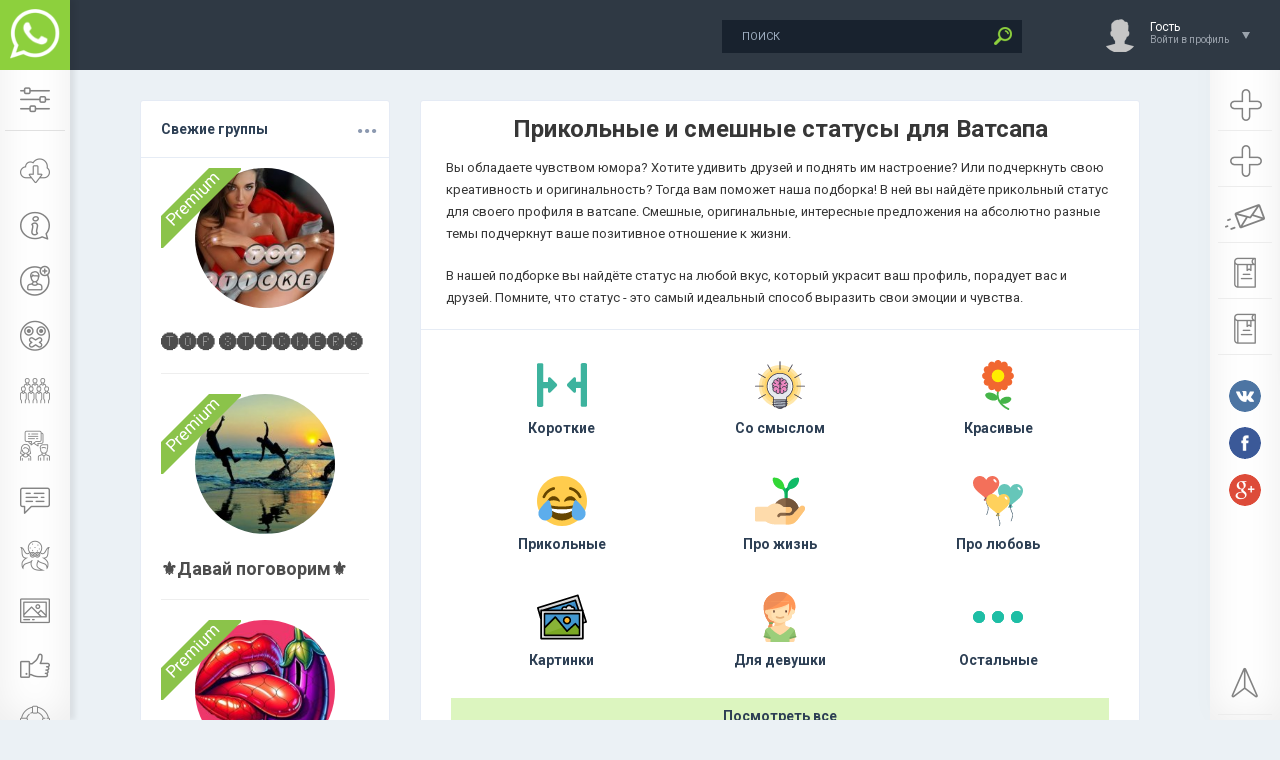

--- FILE ---
content_type: text/html; charset=utf-8
request_url: https://whatsism.com/status-whatsapp/cool/page/2/
body_size: 13389
content:
<!DOCTYPE html PUBLIC "-//W3C//DTD XHTML 1.0 Transitional//EN" "http://www.w3.org/TR/xhtml1/DTD/xhtml1-transitional.dtd">
<html xmlns="http://www.w3.org/1999/xhtml">
<head>
	<meta http-equiv="X-UA-Compatible" content="IE=edge" />
	<link rel="canonical" href="https://whatsism.com/status-whatsapp/cool/" />
	
	<meta charset="utf-8">
<title>Смешные и прикольные статусы в Ватсап &raquo; Страница 2</title>
<meta name="description" content="Самые смешные и прикольные статусы в Ватсап собраны здесь, благодаря системе рейтингов  Вы подберете себе самый лучший, а можете добавить свой">
<meta name="keywords" content="Смешные и прикольные статусы в Ватсап">
<meta name="generator" content="DataLife Engine (http://dle-news.ru)">
<link rel="search" type="application/opensearchdescription+xml" href="https://whatsism.com/engine/opensearch.php" title="Все о WhatsApp, статусы, группы, обои, аватары, стикеры">

<script src="/engine/classes/min/index.php?charset=utf-8&amp;g=general&amp;v=23"></script>
<script src="/engine/classes/min/index.php?charset=utf-8&amp;f=engine/classes/js/jqueryui.js,engine/classes/js/dle_js.js&amp;v=23" defer></script>	
	<link rel="icon" href="/templates/whatsapp/images/favicon.ico" type="image/x-icon" /> 
	<link rel="stylesheet" type="text/css" href="/engine/classes/min/index.php?f=/templates/whatsapp/css/flatWeatherPlugin.css,/templates/whatsapp/css/swiper.css,/templates/whatsapp/css/style.css,/templates/whatsapp/billing/css/styles.css" />
			
	<!--[if lte IE 7]>
	<link rel="stylesheet" href="/templates/whatsapp/css/style-ie.css" type="text/css" />
	<![endif]-->
	<link href="https://fonts.googleapis.com/css?family=Roboto:300,400,500,400i,700&amp;subset=cyrillic,cyrillic-ext,latin-ext" rel="stylesheet" />
	
	<script type="text/javascript" src="/engine/classes/min/index.php?f=/templates/whatsapp/js/jquery.flatWeatherPlugin.min.js" defer></script>
	<script type="text/javascript" src="/engine/classes/min/index.php?f=/templates/whatsapp/js/jquery.ttabs.js" defer></script>
	<script type="text/javascript" src="/engine/classes/min/index.php?f=/templates/whatsapp/js/jquery.cookie.js" defer></script>
	<script type="text/javascript" src="/engine/classes/min/index.php?f=/templates/whatsapp/js/swiper.jquery.min.js" defer></script>
	<script type="text/javascript" src="/engine/classes/min/index.php?f=/templates/whatsapp/js/active.js" defer></script>
	
	<meta name="viewport" content="width=device-width, initial-scale=1.0" />
	
	<script type="text/javascript" src="/templates/whatsapp/billing/js/fixednews.js" defer></script>	

		
	<script async src="https://pagead2.googlesyndication.com/pagead/js/adsbygoogle.js?client=ca-pub-1548974050510439" crossorigin="anonymous"></script>
</head>
<body class="zoom-news">
<script>
<!--
var dle_root       = '/';
var dle_admin      = '';
var dle_login_hash = 'ba06752d0ffff1757594a2507367f8627967bef5';
var dle_group      = 5;
var dle_skin       = 'whatsapp';
var dle_wysiwyg    = '-1';
var quick_wysiwyg  = '0';
var dle_act_lang   = ["Да", "Нет", "Ввод", "Отмена", "Сохранить", "Удалить", "Загрузка. Пожалуйста, подождите..."];
var menu_short     = 'Быстрое редактирование';
var menu_full      = 'Полное редактирование';
var menu_profile   = 'Просмотр профиля';
var menu_send      = 'Отправить сообщение';
var menu_uedit     = 'Админцентр';
var dle_info       = 'Информация';
var dle_confirm    = 'Подтверждение';
var dle_prompt     = 'Ввод информации';
var dle_req_field  = 'Заполните все необходимые поля';
var dle_del_agree  = 'Вы действительно хотите удалить? Данное действие невозможно будет отменить';
var dle_spam_agree = 'Вы действительно хотите отметить пользователя как спамера? Это приведёт к удалению всех его комментариев';
var dle_complaint  = 'Укажите текст Вашей жалобы для администрации:';
var dle_big_text   = 'Выделен слишком большой участок текста.';
var dle_orfo_title = 'Укажите комментарий для администрации к найденной ошибке на странице';
var dle_p_send     = 'Отправить';
var dle_p_send_ok  = 'Уведомление успешно отправлено';
var dle_save_ok    = 'Изменения успешно сохранены. Обновить страницу?';
var dle_reply_title= 'Ответ на комментарий';
var dle_tree_comm  = '0';
var dle_del_news   = 'Удалить статью';
var dle_sub_agree  = 'Вы действительно хотите подписаться на комментарии к данной публикации?';
var allow_dle_delete_news   = false;

//-->
</script>
<div class="head-line">
	<div class="head-line2">
		<div class="head-speedbar">
			<i class="flaticon-home"></i><div class="speed-b"><span id="dle-speedbar"><span itemscope itemtype="http://data-vocabulary.org/Breadcrumb"><a href="https://whatsism.com/" itemprop="url"><span itemprop="title">WhatsApp</span></a></span> &raquo; <span itemscope itemtype="http://data-vocabulary.org/Breadcrumb"><a href="https://whatsism.com/status-whatsapp/" itemprop="url"><span itemprop="title">Статусы</span></a></span> &raquo; <span itemscope itemtype="http://data-vocabulary.org/Breadcrumb"><a href="https://whatsism.com/status-whatsapp/cool/" itemprop="url"><span itemprop="title">Смешные и прикольные статусы</span></a></span> &raquo; Страница 2</span></div>
			<u></u>
		</div>
	</div>
	<div class="head-right">
		<div class="search-block">
			<form method="post"  action='' style="margin: 0;padding: 0;">
				<input type="hidden" name="do" value="search"><input type="hidden" name="subaction" value="search" />
				<input name="story" type="text" class="form-text" id="story" value="поиск" onblur="if(this.value=='') this.value='поиск';" onfocus="if(this.value=='поиск') this.value='';" title="наберите Ваш запрос и нажмите enter" />
				<input type="image" src="/templates/whatsapp/images/search.png" value="Найти!" border="0" class="form-search" alt="Найти!" />
			</form>
		</div>
		

<!--noindex-->
<div class="login-open">
	<div class="login-ava">
		<img src="/templates/whatsapp/dleimages/noavatar.png" alt="Гость" />
	</div>
	<div class="login-open-title">
		Гость
	</div>
	<div class="login-open-title2">
		Войти в профиль
	</div>
	<i></i>
</div>
<div class="login-block">
	<form method="post" action="">
		<div class="login-line">
			<div class="login-title">Логин:</div>
			<input name="login_name" type="text" class="login-input-text" title="Ваше имя на сайте" />
		</div>
		<div class="login-line">
			<div class="login-title">Пароль:</div>
			<input name="login_password" type="password" class="login-input-text" title="Ваш пароль" />
		</div>
		<div class="login-line">
			<input onclick="submit();" type="submit" class="enter" value="ВОЙТИ" /><input name="login" type="hidden" id="login" value="submit" />
		</div>
		<div class="reg-link">
			<a href="https://whatsism.com/index.php?do=register" title="регистрация на сайте" rel="nofollow">Регистрация</a> / 
			<a href="https://whatsism.com/index.php?do=lostpassword" title="регистрация на сайте" rel="nofollow">Забыл все?</a>
		</div>
		
		<div class="login-soc">
			<div class="login-soc-title">
				Войти через:
			</div>
			<a href="https://oauth.vk.com/authorize?client_id=6638560&amp;redirect_uri=https%3A%2F%2Fwhatsism.com%2Findex.php%3Fdo%3Dauth-social%26provider%3Dvk&amp;scope=offline%2Cwall%2Cemail&amp;state=2658636243ee09900447867fbc97ca18&amp;response_type=code" class="login-soc1" target="_blank" rel="nofollow"></a>
			<a href="https://connect.ok.ru/oauth/authorize?client_id=1268960768&amp;redirect_uri=https%3A%2F%2Fwhatsism.com%2Findex.php%3Fdo%3Dauth-social%26provider%3Dod&amp;scope=VALUABLE_ACCESS%3BGET_EMAIL&amp;state=2658636243ee09900447867fbc97ca18&amp;response_type=code" class="login-soc2" target="_blank" rel="nofollow"></a>
			<a href="" class="login-soc3" target="_blank" rel="nofollow"></a>
			<a href="https://connect.mail.ru/oauth/authorize?client_id=761084&amp;redirect_uri=https%3A%2F%2Fwhatsism.com%2Findex.php%3Fdo%3Dauth-social%26provider%3Dmailru&amp;state=2658636243ee09900447867fbc97ca18&amp;response_type=code" class="login-soc4" target="_blank" rel="nofollow"></a>
		</div>
		<div style="clear: both;height: 20px;"></div>
		
	</form>
	<div class="login-close"></div>
</div>
<!--/noindex-->																																																																																																																																					

	</div>
</div>
<div class="left-panel">
	<a href="/" class="logo"><span>WhatsApp</span></a>
	<div class="mob-menu"><i class="flaticon-settings-2"></i></div>
	<div class="mob-menu2"><i class="flaticon-settings-2"></i><span>Закрыть меню</span></div>
	<div class="left-menu">
		<a href="/download/" class="left-menu-link" rel="nofollow"><i class="flaticon-technology-3"></i><span>Скачать</span></a>
		<a href="/instruction/" class="left-menu-link" rel="nofollow"><i class="flaticon-information"></i><span>Инструкции</span></a>
		<a href="/whatsapp-contacts/" class="left-menu-link" rel="nofollow"><i class="flaticon-user"></i><span>Контакты</span></a>
		<a href="/whatsapp-tricks/" class="left-menu-link" rel="nofollow"><i class="flaticon-secret"></i><span>Секреты</span></a>
		<a href="/whatsapp-group/" class="left-menu-link" rel="nofollow"><i class="flaticon-team"></i><span>FAQ по группам</span></a>
		<a href="/whatsapp-group/list/" class="left-menu-link" rel="nofollow"><i class="flaticon-conversation"></i><span>Каталог групп</span></a>
		<a href="/status-whatsapp/" class="left-menu-link" rel="nofollow"><i class="flaticon-chat-1"></i><span>Статусы</span></a>
		<a href="/whatsapp-avatar/" class="left-menu-link" rel="nofollow"><i class="flaticon-octopus"></i><span>Аватарки</span></a>
		<a href="/whatsapp-wallpaper-fon/" class="left-menu-link" rel="nofollow"><i class="flaticon-image "></i><span>Картинки</span></a>
		<a href="/stickers/" class="left-menu-link" rel="nofollow"><i class="flaticon-like "></i><span>Стикеры</span></a>
		<a href="/support/" class="left-menu-link" rel="nofollow"><i class="flaticon-help"></i><span>Поддержка</span></a>
	</div>
</div>
<div class="main-center-block">

	
	<div class="left-col">
	
	
		
		
		
		
		
		
		<div class="main-block topchik">
			<div class="main-block-title">
				Статусы для Ватсапа
			</div>
			<div class="main-block-content">
				<div class="top-news">
					<div class="top-news-rating">
						<img src="/templates/whatsapp/images/narrow.svg"  alt="Статусы для Ватсапа - Короткие" title="Статусы для Ватсапа - Короткие">		
					</div>
					<div class="top-news-rating-title">
						<a href="/status-whatsapp/short/">Короткие</a>
					</div>
				</div>
				
				<div class="top-news">
					<div class="top-news-rating">
						<img src="/templates/whatsapp/images/brain.svg"  alt="Статусы для Ватсапа - Со смыслом" title="Статусы для Ватсапа - Со смыслом">		
					</div>
					<div class="top-news-rating-title">
						<a href="/status-whatsapp/meaning/">Со смыслом</a>
					</div>
				</div>
				
				<div class="top-news">
					<div class="top-news-rating">
						<img src="/templates/whatsapp/images/flower.svg"  alt="Статусы для Ватсапа - Красивые" title="Статусы для Ватсапа - Красивые">		
					</div>
					<div class="top-news-rating-title">
						<a href="/status-whatsapp/beautiful/">Красивые</a>
					</div>
				</div>

				<div class="top-news">
					<div class="top-news-rating">
						<img src="/templates/whatsapp/images/crying.svg"  alt="Статусы для Ватсапа - Прикольные" title="Статусы для Ватсапа - Прикольные">		
					</div>
					<div class="top-news-rating-title">
						<a href="/status-whatsapp/cool/">Прикольные</a>
					</div>
				</div>
				
				<div class="top-news">
					<div class="top-news-rating">
						<img src="/templates/whatsapp/images/plant-tree.svg"  alt="Статусы для Ватсапа - Про жизнь" title="Статусы для Ватсапа - Про жизнь">		
					</div>
					<div class="top-news-rating-title">
						<a href="/status-whatsapp/live/">Про жизнь</a>
					</div>
				</div>
				
				<div class="top-news">
					<div class="top-news-rating">
						<img src="/templates/whatsapp/images/balloons.svg"  alt="Статусы для Ватсапа - Про любовь" title="Статусы для Ватсапа - Про любовь">		
					</div>
					<div class="top-news-rating-title">
						<a href="/status-whatsapp/love/">Про любовь</a>
					</div>
				</div>
				
				<div class="top-news">
					<div class="top-news-rating">
						<img src="/templates/whatsapp/images/photo.svg"  alt="Статусы для Ватсапа - Картинки" title="Статусы для Ватсапа - Картинки">		
					</div>
					<div class="top-news-rating-title">
						<a href="/status-whatsapp/kartinki/">Картинки</a>
					</div>
				</div>
				
				<div class="top-news">
					<div class="top-news-rating">
						<img src="/templates/whatsapp/images/girl.svg"  alt="Статусы для Ватсапа - Для девушки" title="Статусы для Ватсапа - Для девушки">		
					</div>
					<div class="top-news-rating-title">
						<a href="/status-whatsapp/for-girls/">Для девушки</a>
					</div>
				</div>
				
				<div class="top-news">
					<div class="top-news-rating">
						<img src="/templates/whatsapp/images/more.svg"  alt="Статусы для Ватсапа - Остальные" title="Статусы для Ватсапа - Остальные">		
					</div>
					<div class="top-news-rating-title">
						<a href="/status-whatsapp/others/">Остальные</a>
					</div>
				</div>
				
				<div class="top-news">
					<div class="top-news-rating">
						<img src="/templates/whatsapp/images/binoculars.svg"  alt="Статусы для Ватсапа - Посмотреть все" title="Статусы для Ватсапа - Посмотреть все">		
					</div>
					<div class="top-news-rating-title">
						<a href="/status-whatsapp/" rel="nofollow">Посмотреть все</a>
					</div>
				</div>
				
			</div>
		</div>
		

		<div class="main-block">
			<div class="main-block-title">
				Свежие группы <a href="/whatsapp-group/list/" class="main-block-title-link" rel="nofollow"><i>.</i><u>.</u>.</a>
			</div>
			<div class="main-block-content">
				<div class="video-news">	
	<div class="video-news-image">
		<div class="premium"><span>Premium</span></div>	
		
		<a href="https://whatsism.com/47877--.html" rel="nofollow"><img class="xfieldimage img" src="/uploads/posts/2026-01/thumbs/1767503569_img_20260104_160211.jpg" alt="🅣🅞🅟 🅢🅣🅘🅒🅚🅔🅡🅢" /></a>
	</div>
	<div class="video-news-title">
		<a href="https://whatsism.com/47877--.html">🅣🅞🅟 🅢🅣🅘🅒🅚🅔🅡🅢</a>
	</div>
</div><div class="video-news">	
	<div class="video-news-image">
		<div class="premium"><span>Premium</span></div>	
		
		<a href="https://whatsism.com/43143-davay-pogovorim.html" rel="nofollow"><img class="xfieldimage img" src="/uploads/posts/2025-08/thumbs/1755151353_screenshot_20250814_105238_yandex-start.jpg" alt="⚜️Давай поговорим⚜️" /></a>
	</div>
	<div class="video-news-title">
		<a href="https://whatsism.com/43143-davay-pogovorim.html">⚜️Давай поговорим⚜️</a>
	</div>
</div><div class="video-news">	
	<div class="video-news-image">
		<div class="premium"><span>Premium</span></div>	
		
		<a href="https://whatsism.com/45736--.html" rel="nofollow"><img class="xfieldimage img" src="/uploads/posts/2026-01/thumbs/1768903129_img_20260120_125800.jpg" alt="༄༄●⃝😈𝑽𝑶𝑳𝑵𝑨  𝑶𝑹𝑮𝑨𝒁𝑴𝑨❤️‍🔥⃟🌹" /></a>
	</div>
	<div class="video-news-title">
		<a href="https://whatsism.com/45736--.html">༄༄●⃝😈𝑽𝑶𝑳𝑵𝑨  𝑶𝑹𝑮𝑨𝒁𝑴𝑨❤️‍🔥⃟🌹</a>
	</div>
</div>
			</div>
		</div>

		<div class="chiken"></div>
	</div>
	<div class="center-col">
	
		
		
		<div class="content-block">
			
			
			
			
			
			
			
			
			
			
			
			
			
			
			
			
			
			
			
			
			
			
			
            
            
            
            
			
			
			
			
			
			
			
			
			
			

			

			
				<div class="main-news-top">
					<h1>Прикольные и смешные статусы для Ватсапа</h1>
					
					<p>Вы обладаете чувством юмора? Хотите удивить друзей и поднять им настроение? Или подчеркнуть свою креативность и оригинальность? Тогда вам поможет наша подборка! В ней вы найдёте прикольный статус для своего профиля в ватсапе. Смешные, оригинальные, интересные предложения на абсолютно разные темы подчеркнут ваше позитивное отношение к жизни. </p>
					<p>В нашей подборке вы найдёте статус на любой вкус, который украсит ваш профиль, порадует вас и друзей. Помните, что статус - это самый идеальный способ выразить свои эмоции и чувства.</p>
			

			

			

			
			
			
			
					
					<ul class="groups-menu">
						<li><a href="/status-whatsapp/short/">
							<img src="/templates/whatsapp/images/narrow.svg" alt="Статусы для Ватсапа - Короткие" title="Статусы для Ватсапа - Короткие">
							<div>Короткие</div>
						</a></li>
						<li><a href="/status-whatsapp/meaning/">
							<img src="/templates/whatsapp/images/brain.svg" alt="Статусы для Ватсапа - Со смыслом" title="Статусы для Ватсапа - Со смыслом">
							<div>Со смыслом</div>
						</a></li>
						<li><a href="/status-whatsapp/beautiful/">
							<img src="/templates/whatsapp/images/flower.svg" alt="Статусы для Ватсапа - Красивые" title="Статусы для Ватсапа - Красивые">
							<div>Красивые</div>
						</a></li>
						<li><a href="/status-whatsapp/cool/">
							<img src="/templates/whatsapp/images/crying.svg" alt="Статусы для Ватсапа - Прикольные" title="Статусы для Ватсапа - Прикольные">
							<div>Прикольные</div>
						</a></li>
						<li><a href="/status-whatsapp/live/">
							<img src="/templates/whatsapp/images/plant-tree.svg" alt="Статусы для Ватсапа - Про жизнь" title="Статусы для Ватсапа - Про жизнь">
							<div>Про жизнь</div>
						</a></li>
						<li><a href="/status-whatsapp/love/">
							<img src="/templates/whatsapp/images/balloons.svg" alt="Статусы для Ватсапа - Про любовь" title="Статусы для Ватсапа - Про любовь">
							<div>Про любовь</div>
						</a></li>
						<li><a href="/status-whatsapp/kartinki/">
							<img src="/templates/whatsapp/images/photo.svg" alt="Статусы для Ватсапа - Картинки" title="Статусы для Ватсапа - Картинки">
							<div>Картинки</div>
						</a></li>
						<li><a href="/status-whatsapp/for-girls/">
							<img src="/templates/whatsapp/images/girl.svg" alt="Статусы для Ватсапа - Для девушки" title="Статусы для Ватсапа - Для девушки">
							<div>Для девушки</div>
						</a></li>
						<li><a href="/status-whatsapp/others/">
							<img src="/templates/whatsapp/images/more.svg" alt="Статусы для Ватсапа - Остальные" title="Статусы для Ватсапа - Остальные">
							<div>Остальные</div>
						</a></li>
						<li class="all-gr"><a href="/status-whatsapp/">							
							<div>Посмотреть все</div>
						</a></li>
					</ul>
				</div>
			

			
			
			
			
			

			
			
			
						
				

			
			
				<div id='dle-content'><div class="main-news main-news0">
	<div class="main-news-info">	
		<div class="main-news-info-item">
			<i class="flaticon-eye"></i>4 272
		</div>
		
		<div class="main-news-info-item frating-plus">
			<a href="#" onclick="doRate('plus', '1701'); return false;" ><i class="flaticon-like"></i></a>
		</div>
		<div class="main-news-info-item frating-minus">
			<a href="#" onclick="doRate('minus', '1701'); return false;" ><i class="flaticon-like"></i></a>
		</div>
		<div class="frating-num">
			<span id="vote-num-id-1701" class="ignore-select">187</span>
		</div>
		<div class="frating">
			<span id="ratig-layer-1701" class="ignore-select"><span class="ratingtypeplusminus ignore-select ratingplus" >+83</span></span>
		</div>
		
	</div>
	<div class="main-news-title">
		<a href="https://whatsism.com/1701-status.html" rel="nofollow">Статус : королевский</a>
		<br><br>
		<script type="text/javascript" src="//yastatic.net/share/share.js" charset="utf-8"></script><div class="yashare-auto-init" data-yashareL10n="ru" data-yashareType="small" data-yashareQuickServices="vkontakte,facebook,twitter,odnoklassniki,moimir,gplus" data-yashareTheme="counter" data-yashareLink="https://whatsism.com/1701-status.html" data-yashareTitle="Статус : королевский" data-yashareDescription="Мне нравится этот статус для WhatsApp" data-yashareImage="https://whatsism.com/uploads/ava2.png"></div>
	</div>

	<div class="main-news-more">
		
	</div>	
</div><div class="main-news main-news0">
	<div class="main-news-info">	
		<div class="main-news-info-item">
			<i class="flaticon-eye"></i>2 938
		</div>
		
		<div class="main-news-info-item frating-plus">
			<a href="#" onclick="doRate('plus', '43'); return false;" ><i class="flaticon-like"></i></a>
		</div>
		<div class="main-news-info-item frating-minus">
			<a href="#" onclick="doRate('minus', '43'); return false;" ><i class="flaticon-like"></i></a>
		</div>
		<div class="frating-num">
			<span id="vote-num-id-43" class="ignore-select">120</span>
		</div>
		<div class="frating">
			<span id="ratig-layer-43" class="ignore-select"><span class="ratingtypeplusminus ignore-select ratingplus" >+80</span></span>
		</div>
		
	</div>
	<div class="main-news-title">
		<a href="https://whatsism.com/43-quote.html" rel="nofollow">Хочу стройное красивое тело, и пусть оно делает мне бутеры</a>
		<br><br>
		<script type="text/javascript" src="//yastatic.net/share/share.js" charset="utf-8"></script><div class="yashare-auto-init" data-yashareL10n="ru" data-yashareType="small" data-yashareQuickServices="vkontakte,facebook,twitter,odnoklassniki,moimir,gplus" data-yashareTheme="counter" data-yashareLink="https://whatsism.com/43-quote.html" data-yashareTitle="Хочу стройное красивое тело, и пусть оно делает мне бутеры" data-yashareDescription="Мне нравится этот статус для WhatsApp" data-yashareImage="https://whatsism.com/uploads/ava2.png"></div>
	</div>

	<div class="main-news-more">
		
	</div>	
</div><div class="main-news main-news0">
	<div class="main-news-info">	
		<div class="main-news-info-item">
			<i class="flaticon-eye"></i>2 258
		</div>
		
		<div class="main-news-info-item frating-plus">
			<a href="#" onclick="doRate('plus', '2367'); return false;" ><i class="flaticon-like"></i></a>
		</div>
		<div class="main-news-info-item frating-minus">
			<a href="#" onclick="doRate('minus', '2367'); return false;" ><i class="flaticon-like"></i></a>
		</div>
		<div class="frating-num">
			<span id="vote-num-id-2367" class="ignore-select">94</span>
		</div>
		<div class="frating">
			<span id="ratig-layer-2367" class="ignore-select"><span class="ratingtypeplusminus ignore-select ratingplus" >+76</span></span>
		</div>
		
	</div>
	<div class="main-news-title">
		<a href="https://whatsism.com/2367-status.html" rel="nofollow">статус про школу:  школа как беременность  длится 9 месяцев, а начинает  тошнить  со 2 недели</a>
		<br><br>
		<script type="text/javascript" src="//yastatic.net/share/share.js" charset="utf-8"></script><div class="yashare-auto-init" data-yashareL10n="ru" data-yashareType="small" data-yashareQuickServices="vkontakte,facebook,twitter,odnoklassniki,moimir,gplus" data-yashareTheme="counter" data-yashareLink="https://whatsism.com/2367-status.html" data-yashareTitle="статус про школу:  школа как беременность  длится 9 месяцев, а начинает  тошнить  со 2 недели" data-yashareDescription="Мне нравится этот статус для WhatsApp" data-yashareImage="https://whatsism.com/uploads/ava2.png"></div>
	</div>

	<div class="main-news-more">
		
	</div>	
</div><div class="main-news main-news0">
	<div class="main-news-info">	
		<div class="main-news-info-item">
			<i class="flaticon-eye"></i>2 993
		</div>
		
		<div class="main-news-info-item frating-plus">
			<a href="#" onclick="doRate('plus', '189'); return false;" ><i class="flaticon-like"></i></a>
		</div>
		<div class="main-news-info-item frating-minus">
			<a href="#" onclick="doRate('minus', '189'); return false;" ><i class="flaticon-like"></i></a>
		</div>
		<div class="frating-num">
			<span id="vote-num-id-189" class="ignore-select">138</span>
		</div>
		<div class="frating">
			<span id="ratig-layer-189" class="ignore-select"><span class="ratingtypeplusminus ignore-select ratingplus" >+68</span></span>
		</div>
		
	</div>
	<div class="main-news-title">
		<a href="https://whatsism.com/189-status.html" rel="nofollow">Ты смотришь на этот статус, и сё??</a>
		<br><br>
		<script type="text/javascript" src="//yastatic.net/share/share.js" charset="utf-8"></script><div class="yashare-auto-init" data-yashareL10n="ru" data-yashareType="small" data-yashareQuickServices="vkontakte,facebook,twitter,odnoklassniki,moimir,gplus" data-yashareTheme="counter" data-yashareLink="https://whatsism.com/189-status.html" data-yashareTitle="Ты смотришь на этот статус, и сё??" data-yashareDescription="Мне нравится этот статус для WhatsApp" data-yashareImage="https://whatsism.com/uploads/ava2.png"></div>
	</div>

	<div class="main-news-more">
		
	</div>	
</div><div class="main-news main-news0">
	<div class="main-news-info">	
		<div class="main-news-info-item">
			<i class="flaticon-eye"></i>1 697
		</div>
		
		<div class="main-news-info-item frating-plus">
			<a href="#" onclick="doRate('plus', '2215'); return false;" ><i class="flaticon-like"></i></a>
		</div>
		<div class="main-news-info-item frating-minus">
			<a href="#" onclick="doRate('minus', '2215'); return false;" ><i class="flaticon-like"></i></a>
		</div>
		<div class="frating-num">
			<span id="vote-num-id-2215" class="ignore-select">82</span>
		</div>
		<div class="frating">
			<span id="ratig-layer-2215" class="ignore-select"><span class="ratingtypeplusminus ignore-select ratingplus" >+62</span></span>
		</div>
		
	</div>
	<div class="main-news-title">
		<a href="https://whatsism.com/2215-status.html" rel="nofollow">Наш девиз 4 слова ......Тонешь сам,топи другого)))))</a>
		<br><br>
		<script type="text/javascript" src="//yastatic.net/share/share.js" charset="utf-8"></script><div class="yashare-auto-init" data-yashareL10n="ru" data-yashareType="small" data-yashareQuickServices="vkontakte,facebook,twitter,odnoklassniki,moimir,gplus" data-yashareTheme="counter" data-yashareLink="https://whatsism.com/2215-status.html" data-yashareTitle="Наш девиз 4 слова ......Тонешь сам,топи другого)))))" data-yashareDescription="Мне нравится этот статус для WhatsApp" data-yashareImage="https://whatsism.com/uploads/ava2.png"></div>
	</div>

	<div class="main-news-more">
		
	</div>	
</div><div class="main-news main-news0">
	<div class="main-news-info">	
		<div class="main-news-info-item">
			<i class="flaticon-eye"></i>2 874
		</div>
		
		<div class="main-news-info-item frating-plus">
			<a href="#" onclick="doRate('plus', '4232'); return false;" ><i class="flaticon-like"></i></a>
		</div>
		<div class="main-news-info-item frating-minus">
			<a href="#" onclick="doRate('minus', '4232'); return false;" ><i class="flaticon-like"></i></a>
		</div>
		<div class="frating-num">
			<span id="vote-num-id-4232" class="ignore-select">78</span>
		</div>
		<div class="frating">
			<span id="ratig-layer-4232" class="ignore-select"><span class="ratingtypeplusminus ignore-select ratingplus" >+58</span></span>
		</div>
		
	</div>
	<div class="main-news-title">
		<a href="https://whatsism.com/4232-status.html" rel="nofollow">Абонент временно кайфует</a>
		<br><br>
		<script type="text/javascript" src="//yastatic.net/share/share.js" charset="utf-8"></script><div class="yashare-auto-init" data-yashareL10n="ru" data-yashareType="small" data-yashareQuickServices="vkontakte,facebook,twitter,odnoklassniki,moimir,gplus" data-yashareTheme="counter" data-yashareLink="https://whatsism.com/4232-status.html" data-yashareTitle="Абонент временно кайфует" data-yashareDescription="Мне нравится этот статус для WhatsApp" data-yashareImage="https://whatsism.com/uploads/ava2.png"></div>
	</div>

	<div class="main-news-more">
		
	</div>	
</div><div class="main-news main-news0">
	<div class="main-news-info">	
		<div class="main-news-info-item">
			<i class="flaticon-eye"></i>3 069
		</div>
		
		<div class="main-news-info-item frating-plus">
			<a href="#" onclick="doRate('plus', '83'); return false;" ><i class="flaticon-like"></i></a>
		</div>
		<div class="main-news-info-item frating-minus">
			<a href="#" onclick="doRate('minus', '83'); return false;" ><i class="flaticon-like"></i></a>
		</div>
		<div class="frating-num">
			<span id="vote-num-id-83" class="ignore-select">108</span>
		</div>
		<div class="frating">
			<span id="ratig-layer-83" class="ignore-select"><span class="ratingtypeplusminus ignore-select ratingplus" >+54</span></span>
		</div>
		
	</div>
	<div class="main-news-title">
		<a href="https://whatsism.com/83-status.html" rel="nofollow">Ищу пессимиста, с целью займа денег (не обману ваших ожиданий)</a>
		<br><br>
		<script type="text/javascript" src="//yastatic.net/share/share.js" charset="utf-8"></script><div class="yashare-auto-init" data-yashareL10n="ru" data-yashareType="small" data-yashareQuickServices="vkontakte,facebook,twitter,odnoklassniki,moimir,gplus" data-yashareTheme="counter" data-yashareLink="https://whatsism.com/83-status.html" data-yashareTitle="Ищу пессимиста, с целью займа денег (не обману ваших ожиданий)" data-yashareDescription="Мне нравится этот статус для WhatsApp" data-yashareImage="https://whatsism.com/uploads/ava2.png"></div>
	</div>

	<div class="main-news-more">
		
	</div>	
</div><div class="main-news main-news0">
	<div class="main-news-info">	
		<div class="main-news-info-item">
			<i class="flaticon-eye"></i>2 356
		</div>
		
		<div class="main-news-info-item frating-plus">
			<a href="#" onclick="doRate('plus', '2346'); return false;" ><i class="flaticon-like"></i></a>
		</div>
		<div class="main-news-info-item frating-minus">
			<a href="#" onclick="doRate('minus', '2346'); return false;" ><i class="flaticon-like"></i></a>
		</div>
		<div class="frating-num">
			<span id="vote-num-id-2346" class="ignore-select">75</span>
		</div>
		<div class="frating">
			<span id="ratig-layer-2346" class="ignore-select"><span class="ratingtypeplusminus ignore-select ratingplus" >+51</span></span>
		</div>
		
	</div>
	<div class="main-news-title">
		<a href="https://whatsism.com/2346-status.html" rel="nofollow">Этот статус читать нельзя! Штраф: написать мне.</a>
		<br><br>
		<script type="text/javascript" src="//yastatic.net/share/share.js" charset="utf-8"></script><div class="yashare-auto-init" data-yashareL10n="ru" data-yashareType="small" data-yashareQuickServices="vkontakte,facebook,twitter,odnoklassniki,moimir,gplus" data-yashareTheme="counter" data-yashareLink="https://whatsism.com/2346-status.html" data-yashareTitle="Этот статус читать нельзя! Штраф: написать мне." data-yashareDescription="Мне нравится этот статус для WhatsApp" data-yashareImage="https://whatsism.com/uploads/ava2.png"></div>
	</div>

	<div class="main-news-more">
		
	</div>	
</div><div class="main-news main-news0">
	<div class="main-news-info">	
		<div class="main-news-info-item">
			<i class="flaticon-eye"></i>1 752
		</div>
		
		<div class="main-news-info-item frating-plus">
			<a href="#" onclick="doRate('plus', '7284'); return false;" ><i class="flaticon-like"></i></a>
		</div>
		<div class="main-news-info-item frating-minus">
			<a href="#" onclick="doRate('minus', '7284'); return false;" ><i class="flaticon-like"></i></a>
		</div>
		<div class="frating-num">
			<span id="vote-num-id-7284" class="ignore-select">68</span>
		</div>
		<div class="frating">
			<span id="ratig-layer-7284" class="ignore-select"><span class="ratingtypeplusminus ignore-select ratingplus" >+48</span></span>
		</div>
		
	</div>
	<div class="main-news-title">
		<a href="https://whatsism.com/7284-lyublyushkolu-bez-bukvy-sh.html" rel="nofollow">Люблю&quot;школу,, без буквы Ш</a>
		<br><br>
		<script type="text/javascript" src="//yastatic.net/share/share.js" charset="utf-8"></script><div class="yashare-auto-init" data-yashareL10n="ru" data-yashareType="small" data-yashareQuickServices="vkontakte,facebook,twitter,odnoklassniki,moimir,gplus" data-yashareTheme="counter" data-yashareLink="https://whatsism.com/7284-lyublyushkolu-bez-bukvy-sh.html" data-yashareTitle="Люблю&quot;школу,, без буквы Ш" data-yashareDescription="Мне нравится этот статус для WhatsApp" data-yashareImage="https://whatsism.com/uploads/ava2.png"></div>
	</div>

	<div class="main-news-more">
		
	</div>	
</div><div class="main-news main-news0">
	<div class="main-news-info">	
		<div class="main-news-info-item">
			<i class="flaticon-eye"></i>1 941
		</div>
		
		<div class="main-news-info-item frating-plus">
			<a href="#" onclick="doRate('plus', '5703'); return false;" ><i class="flaticon-like"></i></a>
		</div>
		<div class="main-news-info-item frating-minus">
			<a href="#" onclick="doRate('minus', '5703'); return false;" ><i class="flaticon-like"></i></a>
		</div>
		<div class="frating-num">
			<span id="vote-num-id-5703" class="ignore-select">61</span>
		</div>
		<div class="frating">
			<span id="ratig-layer-5703" class="ignore-select"><span class="ratingtypeplusminus ignore-select ratingplus" >+43</span></span>
		</div>
		
	</div>
	<div class="main-news-title">
		<a href="https://whatsism.com/5703-pomogiti-u-menya-problema-koroche-ya-kogda-glaza-zakryvayu-nichego-ne-viju-.html" rel="nofollow">ПоМоГиТи! У меня проблема. Короче, я когда глаза закрываю - ничего не вижу.</a>
		<br><br>
		<script type="text/javascript" src="//yastatic.net/share/share.js" charset="utf-8"></script><div class="yashare-auto-init" data-yashareL10n="ru" data-yashareType="small" data-yashareQuickServices="vkontakte,facebook,twitter,odnoklassniki,moimir,gplus" data-yashareTheme="counter" data-yashareLink="https://whatsism.com/5703-pomogiti-u-menya-problema-koroche-ya-kogda-glaza-zakryvayu-nichego-ne-viju-.html" data-yashareTitle="ПоМоГиТи! У меня проблема. Короче, я когда глаза закрываю - ничего не вижу." data-yashareDescription="Мне нравится этот статус для WhatsApp" data-yashareImage="https://whatsism.com/uploads/ava2.png"></div>
	</div>

	<div class="main-news-more">
		
	</div>	
</div><div class="main-news main-news0">
	<div class="main-news-info">	
		<div class="main-news-info-item">
			<i class="flaticon-eye"></i>2 934
		</div>
		
		<div class="main-news-info-item frating-plus">
			<a href="#" onclick="doRate('plus', '7915'); return false;" ><i class="flaticon-like"></i></a>
		</div>
		<div class="main-news-info-item frating-minus">
			<a href="#" onclick="doRate('minus', '7915'); return false;" ><i class="flaticon-like"></i></a>
		</div>
		<div class="frating-num">
			<span id="vote-num-id-7915" class="ignore-select">56</span>
		</div>
		<div class="frating">
			<span id="ratig-layer-7915" class="ignore-select"><span class="ratingtypeplusminus ignore-select ratingplus" >+40</span></span>
		</div>
		
	</div>
	<div class="main-news-title">
		<a href="https://whatsism.com/7915-ne-jdite-chudo-chudite-sami.html" rel="nofollow">Не ждите чудо, чудите  сами))</a>
		<br><br>
		<script type="text/javascript" src="//yastatic.net/share/share.js" charset="utf-8"></script><div class="yashare-auto-init" data-yashareL10n="ru" data-yashareType="small" data-yashareQuickServices="vkontakte,facebook,twitter,odnoklassniki,moimir,gplus" data-yashareTheme="counter" data-yashareLink="https://whatsism.com/7915-ne-jdite-chudo-chudite-sami.html" data-yashareTitle="Не ждите чудо, чудите  сами))" data-yashareDescription="Мне нравится этот статус для WhatsApp" data-yashareImage="https://whatsism.com/uploads/ava2.png"></div>
	</div>

	<div class="main-news-more">
		
	</div>	
</div><div class="main-news main-news0">
	<div class="main-news-info">	
		<div class="main-news-info-item">
			<i class="flaticon-eye"></i>1 751
		</div>
		
		<div class="main-news-info-item frating-plus">
			<a href="#" onclick="doRate('plus', '841'); return false;" ><i class="flaticon-like"></i></a>
		</div>
		<div class="main-news-info-item frating-minus">
			<a href="#" onclick="doRate('minus', '841'); return false;" ><i class="flaticon-like"></i></a>
		</div>
		<div class="frating-num">
			<span id="vote-num-id-841" class="ignore-select">54</span>
		</div>
		<div class="frating">
			<span id="ratig-layer-841" class="ignore-select"><span class="ratingtypeplusminus ignore-select ratingplus" >+38</span></span>
		</div>
		
	</div>
	<div class="main-news-title">
		<a href="https://whatsism.com/841-status.html" rel="nofollow">Мораль сей басни такова, толпою гасят даже льва</a>
		<br><br>
		<script type="text/javascript" src="//yastatic.net/share/share.js" charset="utf-8"></script><div class="yashare-auto-init" data-yashareL10n="ru" data-yashareType="small" data-yashareQuickServices="vkontakte,facebook,twitter,odnoklassniki,moimir,gplus" data-yashareTheme="counter" data-yashareLink="https://whatsism.com/841-status.html" data-yashareTitle="Мораль сей басни такова, толпою гасят даже льва" data-yashareDescription="Мне нравится этот статус для WhatsApp" data-yashareImage="https://whatsism.com/uploads/ava2.png"></div>
	</div>

	<div class="main-news-more">
		
	</div>	
</div><div class="main-news main-news0">
	<div class="main-news-info">	
		<div class="main-news-info-item">
			<i class="flaticon-eye"></i>1 222
		</div>
		
		<div class="main-news-info-item frating-plus">
			<a href="#" onclick="doRate('plus', '4638'); return false;" ><i class="flaticon-like"></i></a>
		</div>
		<div class="main-news-info-item frating-minus">
			<a href="#" onclick="doRate('minus', '4638'); return false;" ><i class="flaticon-like"></i></a>
		</div>
		<div class="frating-num">
			<span id="vote-num-id-4638" class="ignore-select">52</span>
		</div>
		<div class="frating">
			<span id="ratig-layer-4638" class="ignore-select"><span class="ratingtypeplusminus ignore-select ratingplus" >+38</span></span>
		</div>
		
	</div>
	<div class="main-news-title">
		<a href="https://whatsism.com/4638-ty-menya-ne-popravlyay-ya-tebe-ne-trusy.html" rel="nofollow">Ты меня не поправляй! Я тебе не трусы!</a>
		<br><br>
		<script type="text/javascript" src="//yastatic.net/share/share.js" charset="utf-8"></script><div class="yashare-auto-init" data-yashareL10n="ru" data-yashareType="small" data-yashareQuickServices="vkontakte,facebook,twitter,odnoklassniki,moimir,gplus" data-yashareTheme="counter" data-yashareLink="https://whatsism.com/4638-ty-menya-ne-popravlyay-ya-tebe-ne-trusy.html" data-yashareTitle="Ты меня не поправляй! Я тебе не трусы!" data-yashareDescription="Мне нравится этот статус для WhatsApp" data-yashareImage="https://whatsism.com/uploads/ava2.png"></div>
	</div>

	<div class="main-news-more">
		
	</div>	
</div><div class="main-news main-news0">
	<div class="main-news-info">	
		<div class="main-news-info-item">
			<i class="flaticon-eye"></i>2 548
		</div>
		
		<div class="main-news-info-item frating-plus">
			<a href="#" onclick="doRate('plus', '82'); return false;" ><i class="flaticon-like"></i></a>
		</div>
		<div class="main-news-info-item frating-minus">
			<a href="#" onclick="doRate('minus', '82'); return false;" ><i class="flaticon-like"></i></a>
		</div>
		<div class="frating-num">
			<span id="vote-num-id-82" class="ignore-select">77</span>
		</div>
		<div class="frating">
			<span id="ratig-layer-82" class="ignore-select"><span class="ratingtypeplusminus ignore-select ratingplus" >+37</span></span>
		</div>
		
	</div>
	<div class="main-news-title">
		<a href="https://whatsism.com/82-status.html" rel="nofollow">Если бы я получал доллар каждый раз, когда был подозрительным... Мне было бы интересно, кто все эти люди и за что они мне платят...</a>
		<br><br>
		<script type="text/javascript" src="//yastatic.net/share/share.js" charset="utf-8"></script><div class="yashare-auto-init" data-yashareL10n="ru" data-yashareType="small" data-yashareQuickServices="vkontakte,facebook,twitter,odnoklassniki,moimir,gplus" data-yashareTheme="counter" data-yashareLink="https://whatsism.com/82-status.html" data-yashareTitle="Если бы я получал доллар каждый раз, когда был подозрительным... Мне было бы интересно, кто все эти люди и за что они мне платят..." data-yashareDescription="Мне нравится этот статус для WhatsApp" data-yashareImage="https://whatsism.com/uploads/ava2.png"></div>
	</div>

	<div class="main-news-more">
		
	</div>	
</div><div class="main-news main-news0">
	<div class="main-news-info">	
		<div class="main-news-info-item">
			<i class="flaticon-eye"></i>2 353
		</div>
		
		<div class="main-news-info-item frating-plus">
			<a href="#" onclick="doRate('plus', '6616'); return false;" ><i class="flaticon-like"></i></a>
		</div>
		<div class="main-news-info-item frating-minus">
			<a href="#" onclick="doRate('minus', '6616'); return false;" ><i class="flaticon-like"></i></a>
		</div>
		<div class="frating-num">
			<span id="vote-num-id-6616" class="ignore-select">44</span>
		</div>
		<div class="frating">
			<span id="ratig-layer-6616" class="ignore-select"><span class="ratingtypeplusminus ignore-select ratingplus" >+34</span></span>
		</div>
		
	</div>
	<div class="main-news-title">
		<a href="https://whatsism.com/6616-ya-lichnost-tvorcheskaya-hochu-tvoryu-hochu-vytvoryayu.html" rel="nofollow">Я -  личность творческая, хочу творю, хочу вытворяю</a>
		<br><br>
		<script type="text/javascript" src="//yastatic.net/share/share.js" charset="utf-8"></script><div class="yashare-auto-init" data-yashareL10n="ru" data-yashareType="small" data-yashareQuickServices="vkontakte,facebook,twitter,odnoklassniki,moimir,gplus" data-yashareTheme="counter" data-yashareLink="https://whatsism.com/6616-ya-lichnost-tvorcheskaya-hochu-tvoryu-hochu-vytvoryayu.html" data-yashareTitle="Я -  личность творческая, хочу творю, хочу вытворяю" data-yashareDescription="Мне нравится этот статус для WhatsApp" data-yashareImage="https://whatsism.com/uploads/ava2.png"></div>
	</div>

	<div class="main-news-more">
		
	</div>	
</div><div class="main-news main-news0">
	<div class="main-news-info">	
		<div class="main-news-info-item">
			<i class="flaticon-eye"></i>1 721
		</div>
		
		<div class="main-news-info-item frating-plus">
			<a href="#" onclick="doRate('plus', '51'); return false;" ><i class="flaticon-like"></i></a>
		</div>
		<div class="main-news-info-item frating-minus">
			<a href="#" onclick="doRate('minus', '51'); return false;" ><i class="flaticon-like"></i></a>
		</div>
		<div class="frating-num">
			<span id="vote-num-id-51" class="ignore-select">58</span>
		</div>
		<div class="frating">
			<span id="ratig-layer-51" class="ignore-select"><span class="ratingtypeplusminus ignore-select ratingplus" >+32</span></span>
		</div>
		
	</div>
	<div class="main-news-title">
		<a href="https://whatsism.com/51-quote.html" rel="nofollow">Лучшие идеи приходят ко мне в туалете, но я их сливаю вместе с водой в унитазе.</a>
		<br><br>
		<script type="text/javascript" src="//yastatic.net/share/share.js" charset="utf-8"></script><div class="yashare-auto-init" data-yashareL10n="ru" data-yashareType="small" data-yashareQuickServices="vkontakte,facebook,twitter,odnoklassniki,moimir,gplus" data-yashareTheme="counter" data-yashareLink="https://whatsism.com/51-quote.html" data-yashareTitle="Лучшие идеи приходят ко мне в туалете, но я их сливаю вместе с водой в унитазе." data-yashareDescription="Мне нравится этот статус для WhatsApp" data-yashareImage="https://whatsism.com/uploads/ava2.png"></div>
	</div>

	<div class="main-news-more">
		
	</div>	
</div><div class="main-news main-news0">
	<div class="main-news-info">	
		<div class="main-news-info-item">
			<i class="flaticon-eye"></i>1 747
		</div>
		
		<div class="main-news-info-item frating-plus">
			<a href="#" onclick="doRate('plus', '8394'); return false;" ><i class="flaticon-like"></i></a>
		</div>
		<div class="main-news-info-item frating-minus">
			<a href="#" onclick="doRate('minus', '8394'); return false;" ><i class="flaticon-like"></i></a>
		</div>
		<div class="frating-num">
			<span id="vote-num-id-8394" class="ignore-select">41</span>
		</div>
		<div class="frating">
			<span id="ratig-layer-8394" class="ignore-select"><span class="ratingtypeplusminus ignore-select ratingplus" >+31</span></span>
		</div>
		
	</div>
	<div class="main-news-title">
		<a href="https://whatsism.com/8394-ulybaytes-eto-vseh-razdrajaet.html" rel="nofollow">УЛЫБАЙТЕСЬ-ЭТО ВСЕХ РАЗДРАЖАЕТ</a>
		<br><br>
		<script type="text/javascript" src="//yastatic.net/share/share.js" charset="utf-8"></script><div class="yashare-auto-init" data-yashareL10n="ru" data-yashareType="small" data-yashareQuickServices="vkontakte,facebook,twitter,odnoklassniki,moimir,gplus" data-yashareTheme="counter" data-yashareLink="https://whatsism.com/8394-ulybaytes-eto-vseh-razdrajaet.html" data-yashareTitle="УЛЫБАЙТЕСЬ-ЭТО ВСЕХ РАЗДРАЖАЕТ" data-yashareDescription="Мне нравится этот статус для WhatsApp" data-yashareImage="https://whatsism.com/uploads/ava2.png"></div>
	</div>

	<div class="main-news-more">
		
	</div>	
</div><div class="main-news main-news0">
	<div class="main-news-info">	
		<div class="main-news-info-item">
			<i class="flaticon-eye"></i>1 458
		</div>
		
		<div class="main-news-info-item frating-plus">
			<a href="#" onclick="doRate('plus', '3891'); return false;" ><i class="flaticon-like"></i></a>
		</div>
		<div class="main-news-info-item frating-minus">
			<a href="#" onclick="doRate('minus', '3891'); return false;" ><i class="flaticon-like"></i></a>
		</div>
		<div class="frating-num">
			<span id="vote-num-id-3891" class="ignore-select">42</span>
		</div>
		<div class="frating">
			<span id="ratig-layer-3891" class="ignore-select"><span class="ratingtypeplusminus ignore-select ratingplus" >+30</span></span>
		</div>
		
	</div>
	<div class="main-news-title">
		<a href="https://whatsism.com/3891-status.html" rel="nofollow">Лифт к успеху временно не работает, воспользуйтесь ступеньками</a>
		<br><br>
		<script type="text/javascript" src="//yastatic.net/share/share.js" charset="utf-8"></script><div class="yashare-auto-init" data-yashareL10n="ru" data-yashareType="small" data-yashareQuickServices="vkontakte,facebook,twitter,odnoklassniki,moimir,gplus" data-yashareTheme="counter" data-yashareLink="https://whatsism.com/3891-status.html" data-yashareTitle="Лифт к успеху временно не работает, воспользуйтесь ступеньками" data-yashareDescription="Мне нравится этот статус для WhatsApp" data-yashareImage="https://whatsism.com/uploads/ava2.png"></div>
	</div>

	<div class="main-news-more">
		
	</div>	
</div><div class="main-news main-news0">
	<div class="main-news-info">	
		<div class="main-news-info-item">
			<i class="flaticon-eye"></i>1 580
		</div>
		
		<div class="main-news-info-item frating-plus">
			<a href="#" onclick="doRate('plus', '5032'); return false;" ><i class="flaticon-like"></i></a>
		</div>
		<div class="main-news-info-item frating-minus">
			<a href="#" onclick="doRate('minus', '5032'); return false;" ><i class="flaticon-like"></i></a>
		</div>
		<div class="frating-num">
			<span id="vote-num-id-5032" class="ignore-select">52</span>
		</div>
		<div class="frating">
			<span id="ratig-layer-5032" class="ignore-select"><span class="ratingtypeplusminus ignore-select ratingplus" >+28</span></span>
		</div>
		
	</div>
	<div class="main-news-title">
		<a href="https://whatsism.com/5032-gospod-sozdal-kajdoy-tvari-po-pare-a-gde-moya-tvar.html" rel="nofollow">Господь создал каждой твари по паре. А где моя тварь?</a>
		<br><br>
		<script type="text/javascript" src="//yastatic.net/share/share.js" charset="utf-8"></script><div class="yashare-auto-init" data-yashareL10n="ru" data-yashareType="small" data-yashareQuickServices="vkontakte,facebook,twitter,odnoklassniki,moimir,gplus" data-yashareTheme="counter" data-yashareLink="https://whatsism.com/5032-gospod-sozdal-kajdoy-tvari-po-pare-a-gde-moya-tvar.html" data-yashareTitle="Господь создал каждой твари по паре. А где моя тварь?" data-yashareDescription="Мне нравится этот статус для WhatsApp" data-yashareImage="https://whatsism.com/uploads/ava2.png"></div>
	</div>

	<div class="main-news-more">
		
	</div>	
</div><div class="main-news main-news0">
	<div class="main-news-info">	
		<div class="main-news-info-item">
			<i class="flaticon-eye"></i>1 585
		</div>
		
		<div class="main-news-info-item frating-plus">
			<a href="#" onclick="doRate('plus', '3998'); return false;" ><i class="flaticon-like"></i></a>
		</div>
		<div class="main-news-info-item frating-minus">
			<a href="#" onclick="doRate('minus', '3998'); return false;" ><i class="flaticon-like"></i></a>
		</div>
		<div class="frating-num">
			<span id="vote-num-id-3998" class="ignore-select">42</span>
		</div>
		<div class="frating">
			<span id="ratig-layer-3998" class="ignore-select"><span class="ratingtypeplusminus ignore-select ratingplus" >+26</span></span>
		</div>
		
	</div>
	<div class="main-news-title">
		<a href="https://whatsism.com/3998-status.html" rel="nofollow">Согласно народной примете в новый дом первым нужно впускать спутниковый кабель. Где он ляжет - там ставьте диван и телевизор. Стол и самовар.</a>
		<br><br>
		<script type="text/javascript" src="//yastatic.net/share/share.js" charset="utf-8"></script><div class="yashare-auto-init" data-yashareL10n="ru" data-yashareType="small" data-yashareQuickServices="vkontakte,facebook,twitter,odnoklassniki,moimir,gplus" data-yashareTheme="counter" data-yashareLink="https://whatsism.com/3998-status.html" data-yashareTitle="Согласно народной примете в новый дом первым нужно впускать спутниковый кабель. Где он ляжет - там ставьте диван и телевизор. Стол и самовар." data-yashareDescription="Мне нравится этот статус для WhatsApp" data-yashareImage="https://whatsism.com/uploads/ava2.png"></div>
	</div>

	<div class="main-news-more">
		
	</div>	
</div><div class="main-news main-news0">
	<div class="main-news-info">	
		<div class="main-news-info-item">
			<i class="flaticon-eye"></i>1 447
		</div>
		
		<div class="main-news-info-item frating-plus">
			<a href="#" onclick="doRate('plus', '1719'); return false;" ><i class="flaticon-like"></i></a>
		</div>
		<div class="main-news-info-item frating-minus">
			<a href="#" onclick="doRate('minus', '1719'); return false;" ><i class="flaticon-like"></i></a>
		</div>
		<div class="frating-num">
			<span id="vote-num-id-1719" class="ignore-select">63</span>
		</div>
		<div class="frating">
			<span id="ratig-layer-1719" class="ignore-select"><span class="ratingtypeplusminus ignore-select ratingplus" >+21</span></span>
		</div>
		
	</div>
	<div class="main-news-title">
		<a href="https://whatsism.com/1719-status.html" rel="nofollow">Меня любит мама, мне всё пофиг</a>
		<br><br>
		<script type="text/javascript" src="//yastatic.net/share/share.js" charset="utf-8"></script><div class="yashare-auto-init" data-yashareL10n="ru" data-yashareType="small" data-yashareQuickServices="vkontakte,facebook,twitter,odnoklassniki,moimir,gplus" data-yashareTheme="counter" data-yashareLink="https://whatsism.com/1719-status.html" data-yashareTitle="Меня любит мама, мне всё пофиг" data-yashareDescription="Мне нравится этот статус для WhatsApp" data-yashareImage="https://whatsism.com/uploads/ava2.png"></div>
	</div>

	<div class="main-news-more">
		
	</div>	
</div><div class="main-news main-news0">
	<div class="main-news-info">	
		<div class="main-news-info-item">
			<i class="flaticon-eye"></i>1 503
		</div>
		
		<div class="main-news-info-item frating-plus">
			<a href="#" onclick="doRate('plus', '2151'); return false;" ><i class="flaticon-like"></i></a>
		</div>
		<div class="main-news-info-item frating-minus">
			<a href="#" onclick="doRate('minus', '2151'); return false;" ><i class="flaticon-like"></i></a>
		</div>
		<div class="frating-num">
			<span id="vote-num-id-2151" class="ignore-select">39</span>
		</div>
		<div class="frating">
			<span id="ratig-layer-2151" class="ignore-select"><span class="ratingtypeplusminus ignore-select ratingplus" >+21</span></span>
		</div>
		
	</div>
	<div class="main-news-title">
		<a href="https://whatsism.com/2151-status.html" rel="nofollow">Дамочки, НИКОГДА не сомневайтесь в своей привлекательности!</a>
		<br><br>
		<script type="text/javascript" src="//yastatic.net/share/share.js" charset="utf-8"></script><div class="yashare-auto-init" data-yashareL10n="ru" data-yashareType="small" data-yashareQuickServices="vkontakte,facebook,twitter,odnoklassniki,moimir,gplus" data-yashareTheme="counter" data-yashareLink="https://whatsism.com/2151-status.html" data-yashareTitle="Дамочки, НИКОГДА не сомневайтесь в своей привлекательности!" data-yashareDescription="Мне нравится этот статус для WhatsApp" data-yashareImage="https://whatsism.com/uploads/ava2.png"></div>
	</div>

	<div class="main-news-more">
		
	</div>	
</div><div class="main-news main-news0">
	<div class="main-news-info">	
		<div class="main-news-info-item">
			<i class="flaticon-eye"></i>1 199
		</div>
		
		<div class="main-news-info-item frating-plus">
			<a href="#" onclick="doRate('plus', '5351'); return false;" ><i class="flaticon-like"></i></a>
		</div>
		<div class="main-news-info-item frating-minus">
			<a href="#" onclick="doRate('minus', '5351'); return false;" ><i class="flaticon-like"></i></a>
		</div>
		<div class="frating-num">
			<span id="vote-num-id-5351" class="ignore-select">29</span>
		</div>
		<div class="frating">
			<span id="ratig-layer-5351" class="ignore-select"><span class="ratingtypeplusminus ignore-select ratingplus" >+17</span></span>
		</div>
		
	</div>
	<div class="main-news-title">
		<a href="https://whatsism.com/5351-zapomni-esli-tebe-plyuyut-v-spinu-togda-ty-vperedi.html" rel="nofollow">Если тебе плюют в спину, тогда ты впереди</a>
		<br><br>
		<script type="text/javascript" src="//yastatic.net/share/share.js" charset="utf-8"></script><div class="yashare-auto-init" data-yashareL10n="ru" data-yashareType="small" data-yashareQuickServices="vkontakte,facebook,twitter,odnoklassniki,moimir,gplus" data-yashareTheme="counter" data-yashareLink="https://whatsism.com/5351-zapomni-esli-tebe-plyuyut-v-spinu-togda-ty-vperedi.html" data-yashareTitle="Если тебе плюют в спину, тогда ты впереди" data-yashareDescription="Мне нравится этот статус для WhatsApp" data-yashareImage="https://whatsism.com/uploads/ava2.png"></div>
	</div>

	<div class="main-news-more">
		
	</div>	
</div><div class="main-news main-news0">
	<div class="main-news-info">	
		<div class="main-news-info-item">
			<i class="flaticon-eye"></i>1 491
		</div>
		
		<div class="main-news-info-item frating-plus">
			<a href="#" onclick="doRate('plus', '66'); return false;" ><i class="flaticon-like"></i></a>
		</div>
		<div class="main-news-info-item frating-minus">
			<a href="#" onclick="doRate('minus', '66'); return false;" ><i class="flaticon-like"></i></a>
		</div>
		<div class="frating-num">
			<span id="vote-num-id-66" class="ignore-select">80</span>
		</div>
		<div class="frating">
			<span id="ratig-layer-66" class="ignore-select"><span class="ratingtypeplusminus ignore-select ratingplus" >+16</span></span>
		</div>
		
	</div>
	<div class="main-news-title">
		<a href="https://whatsism.com/66-quote.html" rel="nofollow">Сегодня я неотразим, умен и смел. И много конфеток с ликером я съел.</a>
		<br><br>
		<script type="text/javascript" src="//yastatic.net/share/share.js" charset="utf-8"></script><div class="yashare-auto-init" data-yashareL10n="ru" data-yashareType="small" data-yashareQuickServices="vkontakte,facebook,twitter,odnoklassniki,moimir,gplus" data-yashareTheme="counter" data-yashareLink="https://whatsism.com/66-quote.html" data-yashareTitle="Сегодня я неотразим, умен и смел. И много конфеток с ликером я съел." data-yashareDescription="Мне нравится этот статус для WhatsApp" data-yashareImage="https://whatsism.com/uploads/ava2.png"></div>
	</div>

	<div class="main-news-more">
		
	</div>	
</div><div class="main-news main-news0">
	<div class="main-news-info">	
		<div class="main-news-info-item">
			<i class="flaticon-eye"></i>1 581
		</div>
		
		<div class="main-news-info-item frating-plus">
			<a href="#" onclick="doRate('plus', '106'); return false;" ><i class="flaticon-like"></i></a>
		</div>
		<div class="main-news-info-item frating-minus">
			<a href="#" onclick="doRate('minus', '106'); return false;" ><i class="flaticon-like"></i></a>
		</div>
		<div class="frating-num">
			<span id="vote-num-id-106" class="ignore-select">65</span>
		</div>
		<div class="frating">
			<span id="ratig-layer-106" class="ignore-select"><span class="ratingtypeplusminus ignore-select ratingplus" >+15</span></span>
		</div>
		
	</div>
	<div class="main-news-title">
		<a href="https://whatsism.com/106-status.html" rel="nofollow">Скучаю по твоим булочкам... Ну и по борщу еще...</a>
		<br><br>
		<script type="text/javascript" src="//yastatic.net/share/share.js" charset="utf-8"></script><div class="yashare-auto-init" data-yashareL10n="ru" data-yashareType="small" data-yashareQuickServices="vkontakte,facebook,twitter,odnoklassniki,moimir,gplus" data-yashareTheme="counter" data-yashareLink="https://whatsism.com/106-status.html" data-yashareTitle="Скучаю по твоим булочкам... Ну и по борщу еще..." data-yashareDescription="Мне нравится этот статус для WhatsApp" data-yashareImage="https://whatsism.com/uploads/ava2.png"></div>
	</div>

	<div class="main-news-more">
		
	</div>	
</div><div class="main-news main-news0">
	<div class="main-news-info">	
		<div class="main-news-info-item">
			<i class="flaticon-eye"></i>1 330
		</div>
		
		<div class="main-news-info-item frating-plus">
			<a href="#" onclick="doRate('plus', '7609'); return false;" ><i class="flaticon-like"></i></a>
		</div>
		<div class="main-news-info-item frating-minus">
			<a href="#" onclick="doRate('minus', '7609'); return false;" ><i class="flaticon-like"></i></a>
		</div>
		<div class="frating-num">
			<span id="vote-num-id-7609" class="ignore-select">31</span>
		</div>
		<div class="frating">
			<span id="ratig-layer-7609" class="ignore-select"><span class="ratingtypeplusminus ignore-select ratingplus" >+15</span></span>
		</div>
		
	</div>
	<div class="main-news-title">
		<a href="https://whatsism.com/7609-hop-hey-lalaley-napishi-mne-ne-jaley.html" rel="nofollow">Хоп хей лалалей напиши мне не жалей!</a>
		<br><br>
		<script type="text/javascript" src="//yastatic.net/share/share.js" charset="utf-8"></script><div class="yashare-auto-init" data-yashareL10n="ru" data-yashareType="small" data-yashareQuickServices="vkontakte,facebook,twitter,odnoklassniki,moimir,gplus" data-yashareTheme="counter" data-yashareLink="https://whatsism.com/7609-hop-hey-lalaley-napishi-mne-ne-jaley.html" data-yashareTitle="Хоп хей лалалей напиши мне не жалей!" data-yashareDescription="Мне нравится этот статус для WhatsApp" data-yashareImage="https://whatsism.com/uploads/ava2.png"></div>
	</div>

	<div class="main-news-more">
		
	</div>	
</div><div class="main-news main-news0">
	<div class="main-news-info">	
		<div class="main-news-info-item">
			<i class="flaticon-eye"></i>1 318
		</div>
		
		<div class="main-news-info-item frating-plus">
			<a href="#" onclick="doRate('plus', '5075'); return false;" ><i class="flaticon-like"></i></a>
		</div>
		<div class="main-news-info-item frating-minus">
			<a href="#" onclick="doRate('minus', '5075'); return false;" ><i class="flaticon-like"></i></a>
		</div>
		<div class="frating-num">
			<span id="vote-num-id-5075" class="ignore-select">29</span>
		</div>
		<div class="frating">
			<span id="ratig-layer-5075" class="ignore-select"><span class="ratingtypeplusminus ignore-select ratingplus" >+15</span></span>
		</div>
		
	</div>
	<div class="main-news-title">
		<a href="https://whatsism.com/5075-zdes-doljen-byt-moy-status.html" rel="nofollow">Здесь должен быть мой статус</a>
		<br><br>
		<script type="text/javascript" src="//yastatic.net/share/share.js" charset="utf-8"></script><div class="yashare-auto-init" data-yashareL10n="ru" data-yashareType="small" data-yashareQuickServices="vkontakte,facebook,twitter,odnoklassniki,moimir,gplus" data-yashareTheme="counter" data-yashareLink="https://whatsism.com/5075-zdes-doljen-byt-moy-status.html" data-yashareTitle="Здесь должен быть мой статус" data-yashareDescription="Мне нравится этот статус для WhatsApp" data-yashareImage="https://whatsism.com/uploads/ava2.png"></div>
	</div>

	<div class="main-news-more">
		
	</div>	
</div><div class="main-news main-news0">
	<div class="main-news-info">	
		<div class="main-news-info-item">
			<i class="flaticon-eye"></i>1 563
		</div>
		
		<div class="main-news-info-item frating-plus">
			<a href="#" onclick="doRate('plus', '1387'); return false;" ><i class="flaticon-like"></i></a>
		</div>
		<div class="main-news-info-item frating-minus">
			<a href="#" onclick="doRate('minus', '1387'); return false;" ><i class="flaticon-like"></i></a>
		</div>
		<div class="frating-num">
			<span id="vote-num-id-1387" class="ignore-select">40</span>
		</div>
		<div class="frating">
			<span id="ratig-layer-1387" class="ignore-select"><span class="ratingtypeplusminus ignore-select ratingplus" >+14</span></span>
		</div>
		
	</div>
	<div class="main-news-title">
		<a href="https://whatsism.com/1387-status.html" rel="nofollow">Я знаю пароль, я знаю ориентир, я знаю, что все скунцы спасут наш мир</a>
		<br><br>
		<script type="text/javascript" src="//yastatic.net/share/share.js" charset="utf-8"></script><div class="yashare-auto-init" data-yashareL10n="ru" data-yashareType="small" data-yashareQuickServices="vkontakte,facebook,twitter,odnoklassniki,moimir,gplus" data-yashareTheme="counter" data-yashareLink="https://whatsism.com/1387-status.html" data-yashareTitle="Я знаю пароль, я знаю ориентир, я знаю, что все скунцы спасут наш мир" data-yashareDescription="Мне нравится этот статус для WhatsApp" data-yashareImage="https://whatsism.com/uploads/ava2.png"></div>
	</div>

	<div class="main-news-more">
		
	</div>	
</div><div class="main-news main-news0">
	<div class="main-news-info">	
		<div class="main-news-info-item">
			<i class="flaticon-eye"></i>2 054
		</div>
		
		<div class="main-news-info-item frating-plus">
			<a href="#" onclick="doRate('plus', '1344'); return false;" ><i class="flaticon-like"></i></a>
		</div>
		<div class="main-news-info-item frating-minus">
			<a href="#" onclick="doRate('minus', '1344'); return false;" ><i class="flaticon-like"></i></a>
		</div>
		<div class="frating-num">
			<span id="vote-num-id-1344" class="ignore-select">47</span>
		</div>
		<div class="frating">
			<span id="ratig-layer-1344" class="ignore-select"><span class="ratingtypeplusminus ignore-select ratingplus" >+13</span></span>
		</div>
		
	</div>
	<div class="main-news-title">
		<a href="https://whatsism.com/1344-status.html" rel="nofollow">Живу не тужу - сопли локтем не вытираю!</a>
		<br><br>
		<script type="text/javascript" src="//yastatic.net/share/share.js" charset="utf-8"></script><div class="yashare-auto-init" data-yashareL10n="ru" data-yashareType="small" data-yashareQuickServices="vkontakte,facebook,twitter,odnoklassniki,moimir,gplus" data-yashareTheme="counter" data-yashareLink="https://whatsism.com/1344-status.html" data-yashareTitle="Живу не тужу - сопли локтем не вытираю!" data-yashareDescription="Мне нравится этот статус для WhatsApp" data-yashareImage="https://whatsism.com/uploads/ava2.png"></div>
	</div>

	<div class="main-news-more">
		
	</div>	
</div><div class="main-news main-news0">
	<div class="main-news-info">	
		<div class="main-news-info-item">
			<i class="flaticon-eye"></i>1 623
		</div>
		
		<div class="main-news-info-item frating-plus">
			<a href="#" onclick="doRate('plus', '1012'); return false;" ><i class="flaticon-like"></i></a>
		</div>
		<div class="main-news-info-item frating-minus">
			<a href="#" onclick="doRate('minus', '1012'); return false;" ><i class="flaticon-like"></i></a>
		</div>
		<div class="frating-num">
			<span id="vote-num-id-1012" class="ignore-select">22</span>
		</div>
		<div class="frating">
			<span id="ratig-layer-1012" class="ignore-select"><span class="ratingtypeplusminus ignore-select ratingplus" >+12</span></span>
		</div>
		
	</div>
	<div class="main-news-title">
		<a href="https://whatsism.com/1012-status.html" rel="nofollow">Сын уже есть. теперь хочу додж ... додж челленджер</a>
		<br><br>
		<script type="text/javascript" src="//yastatic.net/share/share.js" charset="utf-8"></script><div class="yashare-auto-init" data-yashareL10n="ru" data-yashareType="small" data-yashareQuickServices="vkontakte,facebook,twitter,odnoklassniki,moimir,gplus" data-yashareTheme="counter" data-yashareLink="https://whatsism.com/1012-status.html" data-yashareTitle="Сын уже есть. теперь хочу додж ... додж челленджер" data-yashareDescription="Мне нравится этот статус для WhatsApp" data-yashareImage="https://whatsism.com/uploads/ava2.png"></div>
	</div>

	<div class="main-news-more">
		
	</div>	
</div><div class="main-news main-news0">
	<div class="main-news-info">	
		<div class="main-news-info-item">
			<i class="flaticon-eye"></i>1 053
		</div>
		
		<div class="main-news-info-item frating-plus">
			<a href="#" onclick="doRate('plus', '7199'); return false;" ><i class="flaticon-like"></i></a>
		</div>
		<div class="main-news-info-item frating-minus">
			<a href="#" onclick="doRate('minus', '7199'); return false;" ><i class="flaticon-like"></i></a>
		</div>
		<div class="frating-num">
			<span id="vote-num-id-7199" class="ignore-select">20</span>
		</div>
		<div class="frating">
			<span id="ratig-layer-7199" class="ignore-select"><span class="ratingtypeplusminus ignore-select ratingplus" >+12</span></span>
		</div>
		
	</div>
	<div class="main-news-title">
		<a href="https://whatsism.com/7199-zakroy-frontalku-na-tebya-strana-smotrit.html" rel="nofollow">Закрой фронталку. На тебя страна смотрит</a>
		<br><br>
		<script type="text/javascript" src="//yastatic.net/share/share.js" charset="utf-8"></script><div class="yashare-auto-init" data-yashareL10n="ru" data-yashareType="small" data-yashareQuickServices="vkontakte,facebook,twitter,odnoklassniki,moimir,gplus" data-yashareTheme="counter" data-yashareLink="https://whatsism.com/7199-zakroy-frontalku-na-tebya-strana-smotrit.html" data-yashareTitle="Закрой фронталку. На тебя страна смотрит" data-yashareDescription="Мне нравится этот статус для WhatsApp" data-yashareImage="https://whatsism.com/uploads/ava2.png"></div>
	</div>

	<div class="main-news-more">
		
	</div>	
</div><div class="main-news main-news0">
	<div class="main-news-info">	
		<div class="main-news-info-item">
			<i class="flaticon-eye"></i>1 377
		</div>
		
		<div class="main-news-info-item frating-plus">
			<a href="#" onclick="doRate('plus', '1370'); return false;" ><i class="flaticon-like"></i></a>
		</div>
		<div class="main-news-info-item frating-minus">
			<a href="#" onclick="doRate('minus', '1370'); return false;" ><i class="flaticon-like"></i></a>
		</div>
		<div class="frating-num">
			<span id="vote-num-id-1370" class="ignore-select">23</span>
		</div>
		<div class="frating">
			<span id="ratig-layer-1370" class="ignore-select"><span class="ratingtypeplusminus ignore-select ratingplus" >+11</span></span>
		</div>
		
	</div>
	<div class="main-news-title">
		<a href="https://whatsism.com/1370-status.html" rel="nofollow">Супчик жиденький, но питательный будешь худенький, но сознательный</a>
		<br><br>
		<script type="text/javascript" src="//yastatic.net/share/share.js" charset="utf-8"></script><div class="yashare-auto-init" data-yashareL10n="ru" data-yashareType="small" data-yashareQuickServices="vkontakte,facebook,twitter,odnoklassniki,moimir,gplus" data-yashareTheme="counter" data-yashareLink="https://whatsism.com/1370-status.html" data-yashareTitle="Супчик жиденький, но питательный будешь худенький, но сознательный" data-yashareDescription="Мне нравится этот статус для WhatsApp" data-yashareImage="https://whatsism.com/uploads/ava2.png"></div>
	</div>

	<div class="main-news-more">
		
	</div>	
</div><div class="main-news main-news0">
	<div class="main-news-info">	
		<div class="main-news-info-item">
			<i class="flaticon-eye"></i>1 403
		</div>
		
		<div class="main-news-info-item frating-plus">
			<a href="#" onclick="doRate('plus', '6469'); return false;" ><i class="flaticon-like"></i></a>
		</div>
		<div class="main-news-info-item frating-minus">
			<a href="#" onclick="doRate('minus', '6469'); return false;" ><i class="flaticon-like"></i></a>
		</div>
		<div class="frating-num">
			<span id="vote-num-id-6469" class="ignore-select">12</span>
		</div>
		<div class="frating">
			<span id="ratig-layer-6469" class="ignore-select"><span class="ratingtypeplusminus ignore-select ratingplus" >+8</span></span>
		</div>
		
	</div>
	<div class="main-news-title">
		<a href="https://whatsism.com/6469-mir-vokrug-tebya-srochno-obernis.html" rel="nofollow">Мир вокруг тебя! Срочно обернись!</a>
		<br><br>
		<script type="text/javascript" src="//yastatic.net/share/share.js" charset="utf-8"></script><div class="yashare-auto-init" data-yashareL10n="ru" data-yashareType="small" data-yashareQuickServices="vkontakte,facebook,twitter,odnoklassniki,moimir,gplus" data-yashareTheme="counter" data-yashareLink="https://whatsism.com/6469-mir-vokrug-tebya-srochno-obernis.html" data-yashareTitle="Мир вокруг тебя! Срочно обернись!" data-yashareDescription="Мне нравится этот статус для WhatsApp" data-yashareImage="https://whatsism.com/uploads/ava2.png"></div>
	</div>

	<div class="main-news-more">
		
	</div>	
</div><div class="main-news main-news0">
	<div class="main-news-info">	
		<div class="main-news-info-item">
			<i class="flaticon-eye"></i>1 324
		</div>
		
		<div class="main-news-info-item frating-plus">
			<a href="#" onclick="doRate('plus', '3670'); return false;" ><i class="flaticon-like"></i></a>
		</div>
		<div class="main-news-info-item frating-minus">
			<a href="#" onclick="doRate('minus', '3670'); return false;" ><i class="flaticon-like"></i></a>
		</div>
		<div class="frating-num">
			<span id="vote-num-id-3670" class="ignore-select">27</span>
		</div>
		<div class="frating">
			<span id="ratig-layer-3670" class="ignore-select"><span class="ratingtypeplusminus ignore-select ratingplus" >+7</span></span>
		</div>
		
	</div>
	<div class="main-news-title">
		<a href="https://whatsism.com/3670-status.html" rel="nofollow">Будь человеком!</a>
		<br><br>
		<script type="text/javascript" src="//yastatic.net/share/share.js" charset="utf-8"></script><div class="yashare-auto-init" data-yashareL10n="ru" data-yashareType="small" data-yashareQuickServices="vkontakte,facebook,twitter,odnoklassniki,moimir,gplus" data-yashareTheme="counter" data-yashareLink="https://whatsism.com/3670-status.html" data-yashareTitle="Будь человеком!" data-yashareDescription="Мне нравится этот статус для WhatsApp" data-yashareImage="https://whatsism.com/uploads/ava2.png"></div>
	</div>

	<div class="main-news-more">
		
	</div>	
</div><div class="main-news main-news0">
	<div class="main-news-info">	
		<div class="main-news-info-item">
			<i class="flaticon-eye"></i>1 024
		</div>
		
		<div class="main-news-info-item frating-plus">
			<a href="#" onclick="doRate('plus', '5048'); return false;" ><i class="flaticon-like"></i></a>
		</div>
		<div class="main-news-info-item frating-minus">
			<a href="#" onclick="doRate('minus', '5048'); return false;" ><i class="flaticon-like"></i></a>
		</div>
		<div class="frating-num">
			<span id="vote-num-id-5048" class="ignore-select">19</span>
		</div>
		<div class="frating">
			<span id="ratig-layer-5048" class="ignore-select"><span class="ratingtypeplusminus ignore-select ratingplus" >+7</span></span>
		</div>
		
	</div>
	<div class="main-news-title">
		<a href="https://whatsism.com/5048-a-ty-simpotichnyy-dlya-bukashki.html" rel="nofollow">А ты симпатичный для букашки</a>
		<br><br>
		<script type="text/javascript" src="//yastatic.net/share/share.js" charset="utf-8"></script><div class="yashare-auto-init" data-yashareL10n="ru" data-yashareType="small" data-yashareQuickServices="vkontakte,facebook,twitter,odnoklassniki,moimir,gplus" data-yashareTheme="counter" data-yashareLink="https://whatsism.com/5048-a-ty-simpotichnyy-dlya-bukashki.html" data-yashareTitle="А ты симпатичный для букашки" data-yashareDescription="Мне нравится этот статус для WhatsApp" data-yashareImage="https://whatsism.com/uploads/ava2.png"></div>
	</div>

	<div class="main-news-more">
		
	</div>	
</div><div class="main-news main-news0">
	<div class="main-news-info">	
		<div class="main-news-info-item">
			<i class="flaticon-eye"></i>1 393
		</div>
		
		<div class="main-news-info-item frating-plus">
			<a href="#" onclick="doRate('plus', '85'); return false;" ><i class="flaticon-like"></i></a>
		</div>
		<div class="main-news-info-item frating-minus">
			<a href="#" onclick="doRate('minus', '85'); return false;" ><i class="flaticon-like"></i></a>
		</div>
		<div class="frating-num">
			<span id="vote-num-id-85" class="ignore-select">16</span>
		</div>
		<div class="frating">
			<span id="ratig-layer-85" class="ignore-select"><span class="ratingtypeplusminus ignore-select ratingplus" >+6</span></span>
		</div>
		
	</div>
	<div class="main-news-title">
		<a href="https://whatsism.com/85-status.html" rel="nofollow">Прислал девушке приложение NASA. Она сказала, что ей нужно больше пространства</a>
		<br><br>
		<script type="text/javascript" src="//yastatic.net/share/share.js" charset="utf-8"></script><div class="yashare-auto-init" data-yashareL10n="ru" data-yashareType="small" data-yashareQuickServices="vkontakte,facebook,twitter,odnoklassniki,moimir,gplus" data-yashareTheme="counter" data-yashareLink="https://whatsism.com/85-status.html" data-yashareTitle="Прислал девушке приложение NASA. Она сказала, что ей нужно больше пространства" data-yashareDescription="Мне нравится этот статус для WhatsApp" data-yashareImage="https://whatsism.com/uploads/ava2.png"></div>
	</div>

	<div class="main-news-more">
		
	</div>	
</div><div class="main-news main-news0">
	<div class="main-news-info">	
		<div class="main-news-info-item">
			<i class="flaticon-eye"></i>1 203
		</div>
		
		<div class="main-news-info-item frating-plus">
			<a href="#" onclick="doRate('plus', '1722'); return false;" ><i class="flaticon-like"></i></a>
		</div>
		<div class="main-news-info-item frating-minus">
			<a href="#" onclick="doRate('minus', '1722'); return false;" ><i class="flaticon-like"></i></a>
		</div>
		<div class="frating-num">
			<span id="vote-num-id-1722" class="ignore-select">21</span>
		</div>
		<div class="frating">
			<span id="ratig-layer-1722" class="ignore-select"><span class="ratingtypeplusminus ignore-select ratingplus" >+5</span></span>
		</div>
		
	</div>
	<div class="main-news-title">
		<a href="https://whatsism.com/1722-status.html" rel="nofollow">Искупались и довольные)))))</a>
		<br><br>
		<script type="text/javascript" src="//yastatic.net/share/share.js" charset="utf-8"></script><div class="yashare-auto-init" data-yashareL10n="ru" data-yashareType="small" data-yashareQuickServices="vkontakte,facebook,twitter,odnoklassniki,moimir,gplus" data-yashareTheme="counter" data-yashareLink="https://whatsism.com/1722-status.html" data-yashareTitle="Искупались и довольные)))))" data-yashareDescription="Мне нравится этот статус для WhatsApp" data-yashareImage="https://whatsism.com/uploads/ava2.png"></div>
	</div>

	<div class="main-news-more">
		
	</div>	
</div><div class="main-news main-news0">
	<div class="main-news-info">	
		<div class="main-news-info-item">
			<i class="flaticon-eye"></i>938
		</div>
		
		<div class="main-news-info-item frating-plus">
			<a href="#" onclick="doRate('plus', '20518'); return false;" ><i class="flaticon-like"></i></a>
		</div>
		<div class="main-news-info-item frating-minus">
			<a href="#" onclick="doRate('minus', '20518'); return false;" ><i class="flaticon-like"></i></a>
		</div>
		<div class="frating-num">
			<span id="vote-num-id-20518" class="ignore-select">21</span>
		</div>
		<div class="frating">
			<span id="ratig-layer-20518" class="ignore-select"><span class="ratingtypeplusminus ignore-select ratingplus" >+5</span></span>
		</div>
		
	</div>
	<div class="main-news-title">
		<a href="https://whatsism.com/20518-v-zdorovom-tele-zdorovyy-duh.html" rel="nofollow">Сила есть - ум тоже пригодится, деньги есть - найдём куда потратить</a>
		<br><br>
		<script type="text/javascript" src="//yastatic.net/share/share.js" charset="utf-8"></script><div class="yashare-auto-init" data-yashareL10n="ru" data-yashareType="small" data-yashareQuickServices="vkontakte,facebook,twitter,odnoklassniki,moimir,gplus" data-yashareTheme="counter" data-yashareLink="https://whatsism.com/20518-v-zdorovom-tele-zdorovyy-duh.html" data-yashareTitle="Сила есть - ум тоже пригодится, деньги есть - найдём куда потратить" data-yashareDescription="Мне нравится этот статус для WhatsApp" data-yashareImage="https://whatsism.com/uploads/ava2.png"></div>
	</div>

	<div class="main-news-more">
		
	</div>	
</div><div class="main-news main-news0">
	<div class="main-news-info">	
		<div class="main-news-info-item">
			<i class="flaticon-eye"></i>2 067
		</div>
		
		<div class="main-news-info-item frating-plus">
			<a href="#" onclick="doRate('plus', '1350'); return false;" ><i class="flaticon-like"></i></a>
		</div>
		<div class="main-news-info-item frating-minus">
			<a href="#" onclick="doRate('minus', '1350'); return false;" ><i class="flaticon-like"></i></a>
		</div>
		<div class="frating-num">
			<span id="vote-num-id-1350" class="ignore-select">32</span>
		</div>
		<div class="frating">
			<span id="ratig-layer-1350" class="ignore-select"><span class="ratingtypeplusminus ignore-select ratingplus" >+2</span></span>
		</div>
		
	</div>
	<div class="main-news-title">
		<a href="https://whatsism.com/1350-status.html" rel="nofollow">Ты нанатехнология</a>
		<br><br>
		<script type="text/javascript" src="//yastatic.net/share/share.js" charset="utf-8"></script><div class="yashare-auto-init" data-yashareL10n="ru" data-yashareType="small" data-yashareQuickServices="vkontakte,facebook,twitter,odnoklassniki,moimir,gplus" data-yashareTheme="counter" data-yashareLink="https://whatsism.com/1350-status.html" data-yashareTitle="Ты нанатехнология" data-yashareDescription="Мне нравится этот статус для WhatsApp" data-yashareImage="https://whatsism.com/uploads/ava2.png"></div>
	</div>

	<div class="main-news-more">
		
	</div>	
</div><div class="main-news main-news0">
	<div class="main-news-info">	
		<div class="main-news-info-item">
			<i class="flaticon-eye"></i>924
		</div>
		
		<div class="main-news-info-item frating-plus">
			<a href="#" onclick="doRate('plus', '22601'); return false;" ><i class="flaticon-like"></i></a>
		</div>
		<div class="main-news-info-item frating-minus">
			<a href="#" onclick="doRate('minus', '22601'); return false;" ><i class="flaticon-like"></i></a>
		</div>
		<div class="frating-num">
			<span id="vote-num-id-22601" class="ignore-select">21</span>
		</div>
		<div class="frating">
			<span id="ratig-layer-22601" class="ignore-select"><span class="ratingtypeplusminus ignore-select ratingminus" >-7</span></span>
		</div>
		
	</div>
	<div class="main-news-title">
		<a href="https://whatsism.com/22601-status.html" rel="nofollow">Предсказатель</a>
		<br><br>
		<script type="text/javascript" src="//yastatic.net/share/share.js" charset="utf-8"></script><div class="yashare-auto-init" data-yashareL10n="ru" data-yashareType="small" data-yashareQuickServices="vkontakte,facebook,twitter,odnoklassniki,moimir,gplus" data-yashareTheme="counter" data-yashareLink="https://whatsism.com/22601-status.html" data-yashareTitle="Предсказатель" data-yashareDescription="Мне нравится этот статус для WhatsApp" data-yashareImage="https://whatsism.com/uploads/ava2.png"></div>
	</div>

	<div class="main-news-more">
		
	</div>	
</div><div class="main-news main-news0">
	<div class="main-news-info">	
		<div class="main-news-info-item">
			<i class="flaticon-eye"></i>1 673
		</div>
		
		<div class="main-news-info-item frating-plus">
			<a href="#" onclick="doRate('plus', '1130'); return false;" ><i class="flaticon-like"></i></a>
		</div>
		<div class="main-news-info-item frating-minus">
			<a href="#" onclick="doRate('minus', '1130'); return false;" ><i class="flaticon-like"></i></a>
		</div>
		<div class="frating-num">
			<span id="vote-num-id-1130" class="ignore-select">52</span>
		</div>
		<div class="frating">
			<span id="ratig-layer-1130" class="ignore-select"><span class="ratingtypeplusminus ignore-select ratingminus" >-12</span></span>
		</div>
		
	</div>
	<div class="main-news-title">
		<a href="https://whatsism.com/1130-status.html" rel="nofollow">Статус казашка ватсапка</a>
		<br><br>
		<script type="text/javascript" src="//yastatic.net/share/share.js" charset="utf-8"></script><div class="yashare-auto-init" data-yashareL10n="ru" data-yashareType="small" data-yashareQuickServices="vkontakte,facebook,twitter,odnoklassniki,moimir,gplus" data-yashareTheme="counter" data-yashareLink="https://whatsism.com/1130-status.html" data-yashareTitle="Статус казашка ватсапка" data-yashareDescription="Мне нравится этот статус для WhatsApp" data-yashareImage="https://whatsism.com/uploads/ava2.png"></div>
	</div>

	<div class="main-news-more">
		
	</div>	
</div><div class="main-news main-news0">
	<div class="main-news-info">	
		<div class="main-news-info-item">
			<i class="flaticon-eye"></i>1 887
		</div>
		
		<div class="main-news-info-item frating-plus">
			<a href="#" onclick="doRate('plus', '20996'); return false;" ><i class="flaticon-like"></i></a>
		</div>
		<div class="main-news-info-item frating-minus">
			<a href="#" onclick="doRate('minus', '20996'); return false;" ><i class="flaticon-like"></i></a>
		</div>
		<div class="frating-num">
			<span id="vote-num-id-20996" class="ignore-select">41</span>
		</div>
		<div class="frating">
			<span id="ratig-layer-20996" class="ignore-select"><span class="ratingtypeplusminus ignore-select ratingminus" >-13</span></span>
		</div>
		
	</div>
	<div class="main-news-title">
		<a href="https://whatsism.com/20996-vanga.html" rel="nofollow">Ванга</a>
		<br><br>
		<script type="text/javascript" src="//yastatic.net/share/share.js" charset="utf-8"></script><div class="yashare-auto-init" data-yashareL10n="ru" data-yashareType="small" data-yashareQuickServices="vkontakte,facebook,twitter,odnoklassniki,moimir,gplus" data-yashareTheme="counter" data-yashareLink="https://whatsism.com/20996-vanga.html" data-yashareTitle="Ванга" data-yashareDescription="Мне нравится этот статус для WhatsApp" data-yashareImage="https://whatsism.com/uploads/ava2.png"></div>
	</div>

	<div class="main-news-more">
		
	</div>	
</div>
<div class="bottom-nav ignore-select" id="bottom-nav">

	<div class="nav-load" id="nav-load"><span>Загрузить еще</span></div>
	
	<div class="navigation">
		<div class="navigation-center"><a href="https://whatsism.com/status-whatsapp/cool/">1</a> <span>2</span> </div>										
		<div style="clear: both;"></div>
	</div>
	
</div>




</div>
				
			
			
			<div style="clear: both;"></div>
			
		</div>
	</div>
	<div class="right-col">
		<div class="main-block">
			<div class="main-block-title">
				Платные услги
			</div>
			<div class="main-block-content block-comment">
				
<p class="video-news-title">Премиум объявление</p>
<p>Ваше объявление закрепляется в самом верху каталога</p>
День: <strong>90 ₽</strong><br>
7 дней: <strong>400 ₽</strong><br>
30 дней: <strong>800 ₽</strong><br>

                <p class="video-news-title">Поднять объявление</p>
                <p>Единоразово поднимает объявление в топ.</p>

                Цена: <strong>200 ₽</strong><br>
			</div>
		</div>

		<div class="main-block">
			<div class="main-block-title">
				Лучшие статусы <a href="/status-whatsapp/" class="main-block-title-link" rel="nofollow"><i>.</i><u>.</u>.</a>
			</div>
			<div class="main-block-content">
				<div class="top-news">
	<div class="top-news-rating">
		<i class="flaticon-chat-1"></i>
		<div class="top-news-rating-num"><span id="ratig-layer-1081" class="ignore-select"><span class="ratingtypeplusminus ignore-select ratingplus" >+2700</span></span></div>
	</div>
	<div class="top-news-rating-title">
		<a href="https://whatsism.com/1081-status.html" rel="nofollow">Принимайте меня такой какая я есть! Хуже не стану, а Лучше уже некуда:)</a>
	</div>
</div><div class="top-news">
	<div class="top-news-rating">
		<i class="flaticon-chat-1"></i>
		<div class="top-news-rating-num"><span id="ratig-layer-266" class="ignore-select"><span class="ratingtypeplusminus ignore-select ratingplus" >+2347</span></span></div>
	</div>
	<div class="top-news-rating-title">
		<a href="https://whatsism.com/266-status.html" rel="nofollow">Мама единственная роза, которая не имеет шипов...</a>
	</div>
</div><div class="top-news">
	<div class="top-news-rating">
		<i class="flaticon-chat-1"></i>
		<div class="top-news-rating-num"><span id="ratig-layer-1143" class="ignore-select"><span class="ratingtypeplusminus ignore-select ratingplus" >+2281</span></span></div>
	</div>
	<div class="top-news-rating-title">
		<a href="https://whatsism.com/1143-status.html" rel="nofollow">Не важно, кто я, перед людьми , а важно, кто я, перед АЛЛАХОМ!</a>
	</div>
</div><div class="top-news">
	<div class="top-news-rating">
		<i class="flaticon-chat-1"></i>
		<div class="top-news-rating-num"><span id="ratig-layer-2038" class="ignore-select"><span class="ratingtypeplusminus ignore-select ratingplus" >+2117</span></span></div>
	</div>
	<div class="top-news-rating-title">
		<a href="https://whatsism.com/2038-status.html" rel="nofollow">Мой девиз четыре слова, сам упал толкни другого!</a>
	</div>
</div><div class="top-news">
	<div class="top-news-rating">
		<i class="flaticon-chat-1"></i>
		<div class="top-news-rating-num"><span id="ratig-layer-518" class="ignore-select"><span class="ratingtypeplusminus ignore-select ratingplus" >+2058</span></span></div>
	</div>
	<div class="top-news-rating-title">
		<a href="https://whatsism.com/518-status.html" rel="nofollow">Я не обuжаюсь на людей, я nросmо меняю о нuх мненuе</a>
	</div>
</div>
			</div>
		</div>
	</div>
	
	<div style="clear: both;"></div>
	
	
	
	
	
</div>
<div class="right-panel">
	<div class="right-menu">
		<a href="/addgroup.html" class="left-menu-link" rel="nofollow"><i class="addgroups"></i><span>Добавить группу</span></a>
		<a href="/addstatus.html" class="left-menu-link" rel="nofollow"><i class="addgroups"></i><span>Добавить статус</span></a>
		<a href="/index.php?do=feedback" class="left-menu-link" rel="nofollow"><i class="flaticon-message"></i><span>Обратная связь</span></a>
		<a href="/index.php?do=rules" class="left-menu-link" rel="nofollow"><i class="flaticon-book"></i><span>Правила</span></a>
		<a href="/privacy-policy.html" class="left-menu-link" rel="nofollow"><i class="flaticon-book"></i><span>Политика конфиденциальности</span></a>		
	</div>
	<div class="right-panel-soc">
		<a href="https://vk.com/whatmessenger" class="right-panel-soc1" rel="nofollow"></a>
		<a href="https://www.facebook.com/whatmessenger" class="right-panel-soc2" rel="nofollow"></a>
		<a href="https://www.youtube.com/c/Whatmessengers" class="right-panel-soc5" rel="nofollow"></a>		
	</div>
	<div class="right-menu right-menu-fix">
		<a href="#" class="left-menu-link nmb" rel="nofollow"><i class="flaticon-cursor"></i><span>Наверх</span></a>
	</div>
</div>
<div class="dark"></div>
<!--[if IE 6]>
<a href="http://www.microsoft.com/rus/windows/internet-explorer/worldwide-sites.aspx" class="alert"></a>
<![endif]-->

</body>
</html>
<!-- DataLife Engine Copyright SoftNews Media Group (http://dle-news.ru) -->


--- FILE ---
content_type: text/html; charset=utf-8
request_url: https://whatsism.com/status-whatsapp/cool/page/2/
body_size: 13389
content:
<!DOCTYPE html PUBLIC "-//W3C//DTD XHTML 1.0 Transitional//EN" "http://www.w3.org/TR/xhtml1/DTD/xhtml1-transitional.dtd">
<html xmlns="http://www.w3.org/1999/xhtml">
<head>
	<meta http-equiv="X-UA-Compatible" content="IE=edge" />
	<link rel="canonical" href="https://whatsism.com/status-whatsapp/cool/" />
	
	<meta charset="utf-8">
<title>Смешные и прикольные статусы в Ватсап &raquo; Страница 2</title>
<meta name="description" content="Самые смешные и прикольные статусы в Ватсап собраны здесь, благодаря системе рейтингов  Вы подберете себе самый лучший, а можете добавить свой">
<meta name="keywords" content="Смешные и прикольные статусы в Ватсап">
<meta name="generator" content="DataLife Engine (http://dle-news.ru)">
<link rel="search" type="application/opensearchdescription+xml" href="https://whatsism.com/engine/opensearch.php" title="Все о WhatsApp, статусы, группы, обои, аватары, стикеры">

<script src="/engine/classes/min/index.php?charset=utf-8&amp;g=general&amp;v=23"></script>
<script src="/engine/classes/min/index.php?charset=utf-8&amp;f=engine/classes/js/jqueryui.js,engine/classes/js/dle_js.js&amp;v=23" defer></script>	
	<link rel="icon" href="/templates/whatsapp/images/favicon.ico" type="image/x-icon" /> 
	<link rel="stylesheet" type="text/css" href="/engine/classes/min/index.php?f=/templates/whatsapp/css/flatWeatherPlugin.css,/templates/whatsapp/css/swiper.css,/templates/whatsapp/css/style.css,/templates/whatsapp/billing/css/styles.css" />
			
	<!--[if lte IE 7]>
	<link rel="stylesheet" href="/templates/whatsapp/css/style-ie.css" type="text/css" />
	<![endif]-->
	<link href="https://fonts.googleapis.com/css?family=Roboto:300,400,500,400i,700&amp;subset=cyrillic,cyrillic-ext,latin-ext" rel="stylesheet" />
	
	<script type="text/javascript" src="/engine/classes/min/index.php?f=/templates/whatsapp/js/jquery.flatWeatherPlugin.min.js" defer></script>
	<script type="text/javascript" src="/engine/classes/min/index.php?f=/templates/whatsapp/js/jquery.ttabs.js" defer></script>
	<script type="text/javascript" src="/engine/classes/min/index.php?f=/templates/whatsapp/js/jquery.cookie.js" defer></script>
	<script type="text/javascript" src="/engine/classes/min/index.php?f=/templates/whatsapp/js/swiper.jquery.min.js" defer></script>
	<script type="text/javascript" src="/engine/classes/min/index.php?f=/templates/whatsapp/js/active.js" defer></script>
	
	<meta name="viewport" content="width=device-width, initial-scale=1.0" />
	
	<script type="text/javascript" src="/templates/whatsapp/billing/js/fixednews.js" defer></script>	

		
	<script async src="https://pagead2.googlesyndication.com/pagead/js/adsbygoogle.js?client=ca-pub-1548974050510439" crossorigin="anonymous"></script>
</head>
<body class="zoom-news">
<script>
<!--
var dle_root       = '/';
var dle_admin      = '';
var dle_login_hash = 'ba06752d0ffff1757594a2507367f8627967bef5';
var dle_group      = 5;
var dle_skin       = 'whatsapp';
var dle_wysiwyg    = '-1';
var quick_wysiwyg  = '0';
var dle_act_lang   = ["Да", "Нет", "Ввод", "Отмена", "Сохранить", "Удалить", "Загрузка. Пожалуйста, подождите..."];
var menu_short     = 'Быстрое редактирование';
var menu_full      = 'Полное редактирование';
var menu_profile   = 'Просмотр профиля';
var menu_send      = 'Отправить сообщение';
var menu_uedit     = 'Админцентр';
var dle_info       = 'Информация';
var dle_confirm    = 'Подтверждение';
var dle_prompt     = 'Ввод информации';
var dle_req_field  = 'Заполните все необходимые поля';
var dle_del_agree  = 'Вы действительно хотите удалить? Данное действие невозможно будет отменить';
var dle_spam_agree = 'Вы действительно хотите отметить пользователя как спамера? Это приведёт к удалению всех его комментариев';
var dle_complaint  = 'Укажите текст Вашей жалобы для администрации:';
var dle_big_text   = 'Выделен слишком большой участок текста.';
var dle_orfo_title = 'Укажите комментарий для администрации к найденной ошибке на странице';
var dle_p_send     = 'Отправить';
var dle_p_send_ok  = 'Уведомление успешно отправлено';
var dle_save_ok    = 'Изменения успешно сохранены. Обновить страницу?';
var dle_reply_title= 'Ответ на комментарий';
var dle_tree_comm  = '0';
var dle_del_news   = 'Удалить статью';
var dle_sub_agree  = 'Вы действительно хотите подписаться на комментарии к данной публикации?';
var allow_dle_delete_news   = false;

//-->
</script>
<div class="head-line">
	<div class="head-line2">
		<div class="head-speedbar">
			<i class="flaticon-home"></i><div class="speed-b"><span id="dle-speedbar"><span itemscope itemtype="http://data-vocabulary.org/Breadcrumb"><a href="https://whatsism.com/" itemprop="url"><span itemprop="title">WhatsApp</span></a></span> &raquo; <span itemscope itemtype="http://data-vocabulary.org/Breadcrumb"><a href="https://whatsism.com/status-whatsapp/" itemprop="url"><span itemprop="title">Статусы</span></a></span> &raquo; <span itemscope itemtype="http://data-vocabulary.org/Breadcrumb"><a href="https://whatsism.com/status-whatsapp/cool/" itemprop="url"><span itemprop="title">Смешные и прикольные статусы</span></a></span> &raquo; Страница 2</span></div>
			<u></u>
		</div>
	</div>
	<div class="head-right">
		<div class="search-block">
			<form method="post"  action='' style="margin: 0;padding: 0;">
				<input type="hidden" name="do" value="search"><input type="hidden" name="subaction" value="search" />
				<input name="story" type="text" class="form-text" id="story" value="поиск" onblur="if(this.value=='') this.value='поиск';" onfocus="if(this.value=='поиск') this.value='';" title="наберите Ваш запрос и нажмите enter" />
				<input type="image" src="/templates/whatsapp/images/search.png" value="Найти!" border="0" class="form-search" alt="Найти!" />
			</form>
		</div>
		

<!--noindex-->
<div class="login-open">
	<div class="login-ava">
		<img src="/templates/whatsapp/dleimages/noavatar.png" alt="Гость" />
	</div>
	<div class="login-open-title">
		Гость
	</div>
	<div class="login-open-title2">
		Войти в профиль
	</div>
	<i></i>
</div>
<div class="login-block">
	<form method="post" action="">
		<div class="login-line">
			<div class="login-title">Логин:</div>
			<input name="login_name" type="text" class="login-input-text" title="Ваше имя на сайте" />
		</div>
		<div class="login-line">
			<div class="login-title">Пароль:</div>
			<input name="login_password" type="password" class="login-input-text" title="Ваш пароль" />
		</div>
		<div class="login-line">
			<input onclick="submit();" type="submit" class="enter" value="ВОЙТИ" /><input name="login" type="hidden" id="login" value="submit" />
		</div>
		<div class="reg-link">
			<a href="https://whatsism.com/index.php?do=register" title="регистрация на сайте" rel="nofollow">Регистрация</a> / 
			<a href="https://whatsism.com/index.php?do=lostpassword" title="регистрация на сайте" rel="nofollow">Забыл все?</a>
		</div>
		
		<div class="login-soc">
			<div class="login-soc-title">
				Войти через:
			</div>
			<a href="https://oauth.vk.com/authorize?client_id=6638560&amp;redirect_uri=https%3A%2F%2Fwhatsism.com%2Findex.php%3Fdo%3Dauth-social%26provider%3Dvk&amp;scope=offline%2Cwall%2Cemail&amp;state=2658636243ee09900447867fbc97ca18&amp;response_type=code" class="login-soc1" target="_blank" rel="nofollow"></a>
			<a href="https://connect.ok.ru/oauth/authorize?client_id=1268960768&amp;redirect_uri=https%3A%2F%2Fwhatsism.com%2Findex.php%3Fdo%3Dauth-social%26provider%3Dod&amp;scope=VALUABLE_ACCESS%3BGET_EMAIL&amp;state=2658636243ee09900447867fbc97ca18&amp;response_type=code" class="login-soc2" target="_blank" rel="nofollow"></a>
			<a href="" class="login-soc3" target="_blank" rel="nofollow"></a>
			<a href="https://connect.mail.ru/oauth/authorize?client_id=761084&amp;redirect_uri=https%3A%2F%2Fwhatsism.com%2Findex.php%3Fdo%3Dauth-social%26provider%3Dmailru&amp;state=2658636243ee09900447867fbc97ca18&amp;response_type=code" class="login-soc4" target="_blank" rel="nofollow"></a>
		</div>
		<div style="clear: both;height: 20px;"></div>
		
	</form>
	<div class="login-close"></div>
</div>
<!--/noindex-->																																																																																																																																					

	</div>
</div>
<div class="left-panel">
	<a href="/" class="logo"><span>WhatsApp</span></a>
	<div class="mob-menu"><i class="flaticon-settings-2"></i></div>
	<div class="mob-menu2"><i class="flaticon-settings-2"></i><span>Закрыть меню</span></div>
	<div class="left-menu">
		<a href="/download/" class="left-menu-link" rel="nofollow"><i class="flaticon-technology-3"></i><span>Скачать</span></a>
		<a href="/instruction/" class="left-menu-link" rel="nofollow"><i class="flaticon-information"></i><span>Инструкции</span></a>
		<a href="/whatsapp-contacts/" class="left-menu-link" rel="nofollow"><i class="flaticon-user"></i><span>Контакты</span></a>
		<a href="/whatsapp-tricks/" class="left-menu-link" rel="nofollow"><i class="flaticon-secret"></i><span>Секреты</span></a>
		<a href="/whatsapp-group/" class="left-menu-link" rel="nofollow"><i class="flaticon-team"></i><span>FAQ по группам</span></a>
		<a href="/whatsapp-group/list/" class="left-menu-link" rel="nofollow"><i class="flaticon-conversation"></i><span>Каталог групп</span></a>
		<a href="/status-whatsapp/" class="left-menu-link" rel="nofollow"><i class="flaticon-chat-1"></i><span>Статусы</span></a>
		<a href="/whatsapp-avatar/" class="left-menu-link" rel="nofollow"><i class="flaticon-octopus"></i><span>Аватарки</span></a>
		<a href="/whatsapp-wallpaper-fon/" class="left-menu-link" rel="nofollow"><i class="flaticon-image "></i><span>Картинки</span></a>
		<a href="/stickers/" class="left-menu-link" rel="nofollow"><i class="flaticon-like "></i><span>Стикеры</span></a>
		<a href="/support/" class="left-menu-link" rel="nofollow"><i class="flaticon-help"></i><span>Поддержка</span></a>
	</div>
</div>
<div class="main-center-block">

	
	<div class="left-col">
	
	
		
		
		
		
		
		
		<div class="main-block topchik">
			<div class="main-block-title">
				Статусы для Ватсапа
			</div>
			<div class="main-block-content">
				<div class="top-news">
					<div class="top-news-rating">
						<img src="/templates/whatsapp/images/narrow.svg"  alt="Статусы для Ватсапа - Короткие" title="Статусы для Ватсапа - Короткие">		
					</div>
					<div class="top-news-rating-title">
						<a href="/status-whatsapp/short/">Короткие</a>
					</div>
				</div>
				
				<div class="top-news">
					<div class="top-news-rating">
						<img src="/templates/whatsapp/images/brain.svg"  alt="Статусы для Ватсапа - Со смыслом" title="Статусы для Ватсапа - Со смыслом">		
					</div>
					<div class="top-news-rating-title">
						<a href="/status-whatsapp/meaning/">Со смыслом</a>
					</div>
				</div>
				
				<div class="top-news">
					<div class="top-news-rating">
						<img src="/templates/whatsapp/images/flower.svg"  alt="Статусы для Ватсапа - Красивые" title="Статусы для Ватсапа - Красивые">		
					</div>
					<div class="top-news-rating-title">
						<a href="/status-whatsapp/beautiful/">Красивые</a>
					</div>
				</div>

				<div class="top-news">
					<div class="top-news-rating">
						<img src="/templates/whatsapp/images/crying.svg"  alt="Статусы для Ватсапа - Прикольные" title="Статусы для Ватсапа - Прикольные">		
					</div>
					<div class="top-news-rating-title">
						<a href="/status-whatsapp/cool/">Прикольные</a>
					</div>
				</div>
				
				<div class="top-news">
					<div class="top-news-rating">
						<img src="/templates/whatsapp/images/plant-tree.svg"  alt="Статусы для Ватсапа - Про жизнь" title="Статусы для Ватсапа - Про жизнь">		
					</div>
					<div class="top-news-rating-title">
						<a href="/status-whatsapp/live/">Про жизнь</a>
					</div>
				</div>
				
				<div class="top-news">
					<div class="top-news-rating">
						<img src="/templates/whatsapp/images/balloons.svg"  alt="Статусы для Ватсапа - Про любовь" title="Статусы для Ватсапа - Про любовь">		
					</div>
					<div class="top-news-rating-title">
						<a href="/status-whatsapp/love/">Про любовь</a>
					</div>
				</div>
				
				<div class="top-news">
					<div class="top-news-rating">
						<img src="/templates/whatsapp/images/photo.svg"  alt="Статусы для Ватсапа - Картинки" title="Статусы для Ватсапа - Картинки">		
					</div>
					<div class="top-news-rating-title">
						<a href="/status-whatsapp/kartinki/">Картинки</a>
					</div>
				</div>
				
				<div class="top-news">
					<div class="top-news-rating">
						<img src="/templates/whatsapp/images/girl.svg"  alt="Статусы для Ватсапа - Для девушки" title="Статусы для Ватсапа - Для девушки">		
					</div>
					<div class="top-news-rating-title">
						<a href="/status-whatsapp/for-girls/">Для девушки</a>
					</div>
				</div>
				
				<div class="top-news">
					<div class="top-news-rating">
						<img src="/templates/whatsapp/images/more.svg"  alt="Статусы для Ватсапа - Остальные" title="Статусы для Ватсапа - Остальные">		
					</div>
					<div class="top-news-rating-title">
						<a href="/status-whatsapp/others/">Остальные</a>
					</div>
				</div>
				
				<div class="top-news">
					<div class="top-news-rating">
						<img src="/templates/whatsapp/images/binoculars.svg"  alt="Статусы для Ватсапа - Посмотреть все" title="Статусы для Ватсапа - Посмотреть все">		
					</div>
					<div class="top-news-rating-title">
						<a href="/status-whatsapp/" rel="nofollow">Посмотреть все</a>
					</div>
				</div>
				
			</div>
		</div>
		

		<div class="main-block">
			<div class="main-block-title">
				Свежие группы <a href="/whatsapp-group/list/" class="main-block-title-link" rel="nofollow"><i>.</i><u>.</u>.</a>
			</div>
			<div class="main-block-content">
				<div class="video-news">	
	<div class="video-news-image">
		<div class="premium"><span>Premium</span></div>	
		
		<a href="https://whatsism.com/47877--.html" rel="nofollow"><img class="xfieldimage img" src="/uploads/posts/2026-01/thumbs/1767503569_img_20260104_160211.jpg" alt="🅣🅞🅟 🅢🅣🅘🅒🅚🅔🅡🅢" /></a>
	</div>
	<div class="video-news-title">
		<a href="https://whatsism.com/47877--.html">🅣🅞🅟 🅢🅣🅘🅒🅚🅔🅡🅢</a>
	</div>
</div><div class="video-news">	
	<div class="video-news-image">
		<div class="premium"><span>Premium</span></div>	
		
		<a href="https://whatsism.com/43143-davay-pogovorim.html" rel="nofollow"><img class="xfieldimage img" src="/uploads/posts/2025-08/thumbs/1755151353_screenshot_20250814_105238_yandex-start.jpg" alt="⚜️Давай поговорим⚜️" /></a>
	</div>
	<div class="video-news-title">
		<a href="https://whatsism.com/43143-davay-pogovorim.html">⚜️Давай поговорим⚜️</a>
	</div>
</div><div class="video-news">	
	<div class="video-news-image">
		<div class="premium"><span>Premium</span></div>	
		
		<a href="https://whatsism.com/45736--.html" rel="nofollow"><img class="xfieldimage img" src="/uploads/posts/2026-01/thumbs/1768903129_img_20260120_125800.jpg" alt="༄༄●⃝😈𝑽𝑶𝑳𝑵𝑨  𝑶𝑹𝑮𝑨𝒁𝑴𝑨❤️‍🔥⃟🌹" /></a>
	</div>
	<div class="video-news-title">
		<a href="https://whatsism.com/45736--.html">༄༄●⃝😈𝑽𝑶𝑳𝑵𝑨  𝑶𝑹𝑮𝑨𝒁𝑴𝑨❤️‍🔥⃟🌹</a>
	</div>
</div>
			</div>
		</div>

		<div class="chiken"></div>
	</div>
	<div class="center-col">
	
		
		
		<div class="content-block">
			
			
			
			
			
			
			
			
			
			
			
			
			
			
			
			
			
			
			
			
			
			
			
            
            
            
            
			
			
			
			
			
			
			
			
			
			

			

			
				<div class="main-news-top">
					<h1>Прикольные и смешные статусы для Ватсапа</h1>
					
					<p>Вы обладаете чувством юмора? Хотите удивить друзей и поднять им настроение? Или подчеркнуть свою креативность и оригинальность? Тогда вам поможет наша подборка! В ней вы найдёте прикольный статус для своего профиля в ватсапе. Смешные, оригинальные, интересные предложения на абсолютно разные темы подчеркнут ваше позитивное отношение к жизни. </p>
					<p>В нашей подборке вы найдёте статус на любой вкус, который украсит ваш профиль, порадует вас и друзей. Помните, что статус - это самый идеальный способ выразить свои эмоции и чувства.</p>
			

			

			

			
			
			
			
					
					<ul class="groups-menu">
						<li><a href="/status-whatsapp/short/">
							<img src="/templates/whatsapp/images/narrow.svg" alt="Статусы для Ватсапа - Короткие" title="Статусы для Ватсапа - Короткие">
							<div>Короткие</div>
						</a></li>
						<li><a href="/status-whatsapp/meaning/">
							<img src="/templates/whatsapp/images/brain.svg" alt="Статусы для Ватсапа - Со смыслом" title="Статусы для Ватсапа - Со смыслом">
							<div>Со смыслом</div>
						</a></li>
						<li><a href="/status-whatsapp/beautiful/">
							<img src="/templates/whatsapp/images/flower.svg" alt="Статусы для Ватсапа - Красивые" title="Статусы для Ватсапа - Красивые">
							<div>Красивые</div>
						</a></li>
						<li><a href="/status-whatsapp/cool/">
							<img src="/templates/whatsapp/images/crying.svg" alt="Статусы для Ватсапа - Прикольные" title="Статусы для Ватсапа - Прикольные">
							<div>Прикольные</div>
						</a></li>
						<li><a href="/status-whatsapp/live/">
							<img src="/templates/whatsapp/images/plant-tree.svg" alt="Статусы для Ватсапа - Про жизнь" title="Статусы для Ватсапа - Про жизнь">
							<div>Про жизнь</div>
						</a></li>
						<li><a href="/status-whatsapp/love/">
							<img src="/templates/whatsapp/images/balloons.svg" alt="Статусы для Ватсапа - Про любовь" title="Статусы для Ватсапа - Про любовь">
							<div>Про любовь</div>
						</a></li>
						<li><a href="/status-whatsapp/kartinki/">
							<img src="/templates/whatsapp/images/photo.svg" alt="Статусы для Ватсапа - Картинки" title="Статусы для Ватсапа - Картинки">
							<div>Картинки</div>
						</a></li>
						<li><a href="/status-whatsapp/for-girls/">
							<img src="/templates/whatsapp/images/girl.svg" alt="Статусы для Ватсапа - Для девушки" title="Статусы для Ватсапа - Для девушки">
							<div>Для девушки</div>
						</a></li>
						<li><a href="/status-whatsapp/others/">
							<img src="/templates/whatsapp/images/more.svg" alt="Статусы для Ватсапа - Остальные" title="Статусы для Ватсапа - Остальные">
							<div>Остальные</div>
						</a></li>
						<li class="all-gr"><a href="/status-whatsapp/">							
							<div>Посмотреть все</div>
						</a></li>
					</ul>
				</div>
			

			
			
			
			
			

			
			
			
						
				

			
			
				<div id='dle-content'><div class="main-news main-news0">
	<div class="main-news-info">	
		<div class="main-news-info-item">
			<i class="flaticon-eye"></i>4 272
		</div>
		
		<div class="main-news-info-item frating-plus">
			<a href="#" onclick="doRate('plus', '1701'); return false;" ><i class="flaticon-like"></i></a>
		</div>
		<div class="main-news-info-item frating-minus">
			<a href="#" onclick="doRate('minus', '1701'); return false;" ><i class="flaticon-like"></i></a>
		</div>
		<div class="frating-num">
			<span id="vote-num-id-1701" class="ignore-select">187</span>
		</div>
		<div class="frating">
			<span id="ratig-layer-1701" class="ignore-select"><span class="ratingtypeplusminus ignore-select ratingplus" >+83</span></span>
		</div>
		
	</div>
	<div class="main-news-title">
		<a href="https://whatsism.com/1701-status.html" rel="nofollow">Статус : королевский</a>
		<br><br>
		<script type="text/javascript" src="//yastatic.net/share/share.js" charset="utf-8"></script><div class="yashare-auto-init" data-yashareL10n="ru" data-yashareType="small" data-yashareQuickServices="vkontakte,facebook,twitter,odnoklassniki,moimir,gplus" data-yashareTheme="counter" data-yashareLink="https://whatsism.com/1701-status.html" data-yashareTitle="Статус : королевский" data-yashareDescription="Мне нравится этот статус для WhatsApp" data-yashareImage="https://whatsism.com/uploads/ava2.png"></div>
	</div>

	<div class="main-news-more">
		
	</div>	
</div><div class="main-news main-news0">
	<div class="main-news-info">	
		<div class="main-news-info-item">
			<i class="flaticon-eye"></i>2 938
		</div>
		
		<div class="main-news-info-item frating-plus">
			<a href="#" onclick="doRate('plus', '43'); return false;" ><i class="flaticon-like"></i></a>
		</div>
		<div class="main-news-info-item frating-minus">
			<a href="#" onclick="doRate('minus', '43'); return false;" ><i class="flaticon-like"></i></a>
		</div>
		<div class="frating-num">
			<span id="vote-num-id-43" class="ignore-select">120</span>
		</div>
		<div class="frating">
			<span id="ratig-layer-43" class="ignore-select"><span class="ratingtypeplusminus ignore-select ratingplus" >+80</span></span>
		</div>
		
	</div>
	<div class="main-news-title">
		<a href="https://whatsism.com/43-quote.html" rel="nofollow">Хочу стройное красивое тело, и пусть оно делает мне бутеры</a>
		<br><br>
		<script type="text/javascript" src="//yastatic.net/share/share.js" charset="utf-8"></script><div class="yashare-auto-init" data-yashareL10n="ru" data-yashareType="small" data-yashareQuickServices="vkontakte,facebook,twitter,odnoklassniki,moimir,gplus" data-yashareTheme="counter" data-yashareLink="https://whatsism.com/43-quote.html" data-yashareTitle="Хочу стройное красивое тело, и пусть оно делает мне бутеры" data-yashareDescription="Мне нравится этот статус для WhatsApp" data-yashareImage="https://whatsism.com/uploads/ava2.png"></div>
	</div>

	<div class="main-news-more">
		
	</div>	
</div><div class="main-news main-news0">
	<div class="main-news-info">	
		<div class="main-news-info-item">
			<i class="flaticon-eye"></i>2 258
		</div>
		
		<div class="main-news-info-item frating-plus">
			<a href="#" onclick="doRate('plus', '2367'); return false;" ><i class="flaticon-like"></i></a>
		</div>
		<div class="main-news-info-item frating-minus">
			<a href="#" onclick="doRate('minus', '2367'); return false;" ><i class="flaticon-like"></i></a>
		</div>
		<div class="frating-num">
			<span id="vote-num-id-2367" class="ignore-select">94</span>
		</div>
		<div class="frating">
			<span id="ratig-layer-2367" class="ignore-select"><span class="ratingtypeplusminus ignore-select ratingplus" >+76</span></span>
		</div>
		
	</div>
	<div class="main-news-title">
		<a href="https://whatsism.com/2367-status.html" rel="nofollow">статус про школу:  школа как беременность  длится 9 месяцев, а начинает  тошнить  со 2 недели</a>
		<br><br>
		<script type="text/javascript" src="//yastatic.net/share/share.js" charset="utf-8"></script><div class="yashare-auto-init" data-yashareL10n="ru" data-yashareType="small" data-yashareQuickServices="vkontakte,facebook,twitter,odnoklassniki,moimir,gplus" data-yashareTheme="counter" data-yashareLink="https://whatsism.com/2367-status.html" data-yashareTitle="статус про школу:  школа как беременность  длится 9 месяцев, а начинает  тошнить  со 2 недели" data-yashareDescription="Мне нравится этот статус для WhatsApp" data-yashareImage="https://whatsism.com/uploads/ava2.png"></div>
	</div>

	<div class="main-news-more">
		
	</div>	
</div><div class="main-news main-news0">
	<div class="main-news-info">	
		<div class="main-news-info-item">
			<i class="flaticon-eye"></i>2 993
		</div>
		
		<div class="main-news-info-item frating-plus">
			<a href="#" onclick="doRate('plus', '189'); return false;" ><i class="flaticon-like"></i></a>
		</div>
		<div class="main-news-info-item frating-minus">
			<a href="#" onclick="doRate('minus', '189'); return false;" ><i class="flaticon-like"></i></a>
		</div>
		<div class="frating-num">
			<span id="vote-num-id-189" class="ignore-select">138</span>
		</div>
		<div class="frating">
			<span id="ratig-layer-189" class="ignore-select"><span class="ratingtypeplusminus ignore-select ratingplus" >+68</span></span>
		</div>
		
	</div>
	<div class="main-news-title">
		<a href="https://whatsism.com/189-status.html" rel="nofollow">Ты смотришь на этот статус, и сё??</a>
		<br><br>
		<script type="text/javascript" src="//yastatic.net/share/share.js" charset="utf-8"></script><div class="yashare-auto-init" data-yashareL10n="ru" data-yashareType="small" data-yashareQuickServices="vkontakte,facebook,twitter,odnoklassniki,moimir,gplus" data-yashareTheme="counter" data-yashareLink="https://whatsism.com/189-status.html" data-yashareTitle="Ты смотришь на этот статус, и сё??" data-yashareDescription="Мне нравится этот статус для WhatsApp" data-yashareImage="https://whatsism.com/uploads/ava2.png"></div>
	</div>

	<div class="main-news-more">
		
	</div>	
</div><div class="main-news main-news0">
	<div class="main-news-info">	
		<div class="main-news-info-item">
			<i class="flaticon-eye"></i>1 697
		</div>
		
		<div class="main-news-info-item frating-plus">
			<a href="#" onclick="doRate('plus', '2215'); return false;" ><i class="flaticon-like"></i></a>
		</div>
		<div class="main-news-info-item frating-minus">
			<a href="#" onclick="doRate('minus', '2215'); return false;" ><i class="flaticon-like"></i></a>
		</div>
		<div class="frating-num">
			<span id="vote-num-id-2215" class="ignore-select">82</span>
		</div>
		<div class="frating">
			<span id="ratig-layer-2215" class="ignore-select"><span class="ratingtypeplusminus ignore-select ratingplus" >+62</span></span>
		</div>
		
	</div>
	<div class="main-news-title">
		<a href="https://whatsism.com/2215-status.html" rel="nofollow">Наш девиз 4 слова ......Тонешь сам,топи другого)))))</a>
		<br><br>
		<script type="text/javascript" src="//yastatic.net/share/share.js" charset="utf-8"></script><div class="yashare-auto-init" data-yashareL10n="ru" data-yashareType="small" data-yashareQuickServices="vkontakte,facebook,twitter,odnoklassniki,moimir,gplus" data-yashareTheme="counter" data-yashareLink="https://whatsism.com/2215-status.html" data-yashareTitle="Наш девиз 4 слова ......Тонешь сам,топи другого)))))" data-yashareDescription="Мне нравится этот статус для WhatsApp" data-yashareImage="https://whatsism.com/uploads/ava2.png"></div>
	</div>

	<div class="main-news-more">
		
	</div>	
</div><div class="main-news main-news0">
	<div class="main-news-info">	
		<div class="main-news-info-item">
			<i class="flaticon-eye"></i>2 874
		</div>
		
		<div class="main-news-info-item frating-plus">
			<a href="#" onclick="doRate('plus', '4232'); return false;" ><i class="flaticon-like"></i></a>
		</div>
		<div class="main-news-info-item frating-minus">
			<a href="#" onclick="doRate('minus', '4232'); return false;" ><i class="flaticon-like"></i></a>
		</div>
		<div class="frating-num">
			<span id="vote-num-id-4232" class="ignore-select">78</span>
		</div>
		<div class="frating">
			<span id="ratig-layer-4232" class="ignore-select"><span class="ratingtypeplusminus ignore-select ratingplus" >+58</span></span>
		</div>
		
	</div>
	<div class="main-news-title">
		<a href="https://whatsism.com/4232-status.html" rel="nofollow">Абонент временно кайфует</a>
		<br><br>
		<script type="text/javascript" src="//yastatic.net/share/share.js" charset="utf-8"></script><div class="yashare-auto-init" data-yashareL10n="ru" data-yashareType="small" data-yashareQuickServices="vkontakte,facebook,twitter,odnoklassniki,moimir,gplus" data-yashareTheme="counter" data-yashareLink="https://whatsism.com/4232-status.html" data-yashareTitle="Абонент временно кайфует" data-yashareDescription="Мне нравится этот статус для WhatsApp" data-yashareImage="https://whatsism.com/uploads/ava2.png"></div>
	</div>

	<div class="main-news-more">
		
	</div>	
</div><div class="main-news main-news0">
	<div class="main-news-info">	
		<div class="main-news-info-item">
			<i class="flaticon-eye"></i>3 069
		</div>
		
		<div class="main-news-info-item frating-plus">
			<a href="#" onclick="doRate('plus', '83'); return false;" ><i class="flaticon-like"></i></a>
		</div>
		<div class="main-news-info-item frating-minus">
			<a href="#" onclick="doRate('minus', '83'); return false;" ><i class="flaticon-like"></i></a>
		</div>
		<div class="frating-num">
			<span id="vote-num-id-83" class="ignore-select">108</span>
		</div>
		<div class="frating">
			<span id="ratig-layer-83" class="ignore-select"><span class="ratingtypeplusminus ignore-select ratingplus" >+54</span></span>
		</div>
		
	</div>
	<div class="main-news-title">
		<a href="https://whatsism.com/83-status.html" rel="nofollow">Ищу пессимиста, с целью займа денег (не обману ваших ожиданий)</a>
		<br><br>
		<script type="text/javascript" src="//yastatic.net/share/share.js" charset="utf-8"></script><div class="yashare-auto-init" data-yashareL10n="ru" data-yashareType="small" data-yashareQuickServices="vkontakte,facebook,twitter,odnoklassniki,moimir,gplus" data-yashareTheme="counter" data-yashareLink="https://whatsism.com/83-status.html" data-yashareTitle="Ищу пессимиста, с целью займа денег (не обману ваших ожиданий)" data-yashareDescription="Мне нравится этот статус для WhatsApp" data-yashareImage="https://whatsism.com/uploads/ava2.png"></div>
	</div>

	<div class="main-news-more">
		
	</div>	
</div><div class="main-news main-news0">
	<div class="main-news-info">	
		<div class="main-news-info-item">
			<i class="flaticon-eye"></i>2 356
		</div>
		
		<div class="main-news-info-item frating-plus">
			<a href="#" onclick="doRate('plus', '2346'); return false;" ><i class="flaticon-like"></i></a>
		</div>
		<div class="main-news-info-item frating-minus">
			<a href="#" onclick="doRate('minus', '2346'); return false;" ><i class="flaticon-like"></i></a>
		</div>
		<div class="frating-num">
			<span id="vote-num-id-2346" class="ignore-select">75</span>
		</div>
		<div class="frating">
			<span id="ratig-layer-2346" class="ignore-select"><span class="ratingtypeplusminus ignore-select ratingplus" >+51</span></span>
		</div>
		
	</div>
	<div class="main-news-title">
		<a href="https://whatsism.com/2346-status.html" rel="nofollow">Этот статус читать нельзя! Штраф: написать мне.</a>
		<br><br>
		<script type="text/javascript" src="//yastatic.net/share/share.js" charset="utf-8"></script><div class="yashare-auto-init" data-yashareL10n="ru" data-yashareType="small" data-yashareQuickServices="vkontakte,facebook,twitter,odnoklassniki,moimir,gplus" data-yashareTheme="counter" data-yashareLink="https://whatsism.com/2346-status.html" data-yashareTitle="Этот статус читать нельзя! Штраф: написать мне." data-yashareDescription="Мне нравится этот статус для WhatsApp" data-yashareImage="https://whatsism.com/uploads/ava2.png"></div>
	</div>

	<div class="main-news-more">
		
	</div>	
</div><div class="main-news main-news0">
	<div class="main-news-info">	
		<div class="main-news-info-item">
			<i class="flaticon-eye"></i>1 752
		</div>
		
		<div class="main-news-info-item frating-plus">
			<a href="#" onclick="doRate('plus', '7284'); return false;" ><i class="flaticon-like"></i></a>
		</div>
		<div class="main-news-info-item frating-minus">
			<a href="#" onclick="doRate('minus', '7284'); return false;" ><i class="flaticon-like"></i></a>
		</div>
		<div class="frating-num">
			<span id="vote-num-id-7284" class="ignore-select">68</span>
		</div>
		<div class="frating">
			<span id="ratig-layer-7284" class="ignore-select"><span class="ratingtypeplusminus ignore-select ratingplus" >+48</span></span>
		</div>
		
	</div>
	<div class="main-news-title">
		<a href="https://whatsism.com/7284-lyublyushkolu-bez-bukvy-sh.html" rel="nofollow">Люблю&quot;школу,, без буквы Ш</a>
		<br><br>
		<script type="text/javascript" src="//yastatic.net/share/share.js" charset="utf-8"></script><div class="yashare-auto-init" data-yashareL10n="ru" data-yashareType="small" data-yashareQuickServices="vkontakte,facebook,twitter,odnoklassniki,moimir,gplus" data-yashareTheme="counter" data-yashareLink="https://whatsism.com/7284-lyublyushkolu-bez-bukvy-sh.html" data-yashareTitle="Люблю&quot;школу,, без буквы Ш" data-yashareDescription="Мне нравится этот статус для WhatsApp" data-yashareImage="https://whatsism.com/uploads/ava2.png"></div>
	</div>

	<div class="main-news-more">
		
	</div>	
</div><div class="main-news main-news0">
	<div class="main-news-info">	
		<div class="main-news-info-item">
			<i class="flaticon-eye"></i>1 941
		</div>
		
		<div class="main-news-info-item frating-plus">
			<a href="#" onclick="doRate('plus', '5703'); return false;" ><i class="flaticon-like"></i></a>
		</div>
		<div class="main-news-info-item frating-minus">
			<a href="#" onclick="doRate('minus', '5703'); return false;" ><i class="flaticon-like"></i></a>
		</div>
		<div class="frating-num">
			<span id="vote-num-id-5703" class="ignore-select">61</span>
		</div>
		<div class="frating">
			<span id="ratig-layer-5703" class="ignore-select"><span class="ratingtypeplusminus ignore-select ratingplus" >+43</span></span>
		</div>
		
	</div>
	<div class="main-news-title">
		<a href="https://whatsism.com/5703-pomogiti-u-menya-problema-koroche-ya-kogda-glaza-zakryvayu-nichego-ne-viju-.html" rel="nofollow">ПоМоГиТи! У меня проблема. Короче, я когда глаза закрываю - ничего не вижу.</a>
		<br><br>
		<script type="text/javascript" src="//yastatic.net/share/share.js" charset="utf-8"></script><div class="yashare-auto-init" data-yashareL10n="ru" data-yashareType="small" data-yashareQuickServices="vkontakte,facebook,twitter,odnoklassniki,moimir,gplus" data-yashareTheme="counter" data-yashareLink="https://whatsism.com/5703-pomogiti-u-menya-problema-koroche-ya-kogda-glaza-zakryvayu-nichego-ne-viju-.html" data-yashareTitle="ПоМоГиТи! У меня проблема. Короче, я когда глаза закрываю - ничего не вижу." data-yashareDescription="Мне нравится этот статус для WhatsApp" data-yashareImage="https://whatsism.com/uploads/ava2.png"></div>
	</div>

	<div class="main-news-more">
		
	</div>	
</div><div class="main-news main-news0">
	<div class="main-news-info">	
		<div class="main-news-info-item">
			<i class="flaticon-eye"></i>2 934
		</div>
		
		<div class="main-news-info-item frating-plus">
			<a href="#" onclick="doRate('plus', '7915'); return false;" ><i class="flaticon-like"></i></a>
		</div>
		<div class="main-news-info-item frating-minus">
			<a href="#" onclick="doRate('minus', '7915'); return false;" ><i class="flaticon-like"></i></a>
		</div>
		<div class="frating-num">
			<span id="vote-num-id-7915" class="ignore-select">56</span>
		</div>
		<div class="frating">
			<span id="ratig-layer-7915" class="ignore-select"><span class="ratingtypeplusminus ignore-select ratingplus" >+40</span></span>
		</div>
		
	</div>
	<div class="main-news-title">
		<a href="https://whatsism.com/7915-ne-jdite-chudo-chudite-sami.html" rel="nofollow">Не ждите чудо, чудите  сами))</a>
		<br><br>
		<script type="text/javascript" src="//yastatic.net/share/share.js" charset="utf-8"></script><div class="yashare-auto-init" data-yashareL10n="ru" data-yashareType="small" data-yashareQuickServices="vkontakte,facebook,twitter,odnoklassniki,moimir,gplus" data-yashareTheme="counter" data-yashareLink="https://whatsism.com/7915-ne-jdite-chudo-chudite-sami.html" data-yashareTitle="Не ждите чудо, чудите  сами))" data-yashareDescription="Мне нравится этот статус для WhatsApp" data-yashareImage="https://whatsism.com/uploads/ava2.png"></div>
	</div>

	<div class="main-news-more">
		
	</div>	
</div><div class="main-news main-news0">
	<div class="main-news-info">	
		<div class="main-news-info-item">
			<i class="flaticon-eye"></i>1 751
		</div>
		
		<div class="main-news-info-item frating-plus">
			<a href="#" onclick="doRate('plus', '841'); return false;" ><i class="flaticon-like"></i></a>
		</div>
		<div class="main-news-info-item frating-minus">
			<a href="#" onclick="doRate('minus', '841'); return false;" ><i class="flaticon-like"></i></a>
		</div>
		<div class="frating-num">
			<span id="vote-num-id-841" class="ignore-select">54</span>
		</div>
		<div class="frating">
			<span id="ratig-layer-841" class="ignore-select"><span class="ratingtypeplusminus ignore-select ratingplus" >+38</span></span>
		</div>
		
	</div>
	<div class="main-news-title">
		<a href="https://whatsism.com/841-status.html" rel="nofollow">Мораль сей басни такова, толпою гасят даже льва</a>
		<br><br>
		<script type="text/javascript" src="//yastatic.net/share/share.js" charset="utf-8"></script><div class="yashare-auto-init" data-yashareL10n="ru" data-yashareType="small" data-yashareQuickServices="vkontakte,facebook,twitter,odnoklassniki,moimir,gplus" data-yashareTheme="counter" data-yashareLink="https://whatsism.com/841-status.html" data-yashareTitle="Мораль сей басни такова, толпою гасят даже льва" data-yashareDescription="Мне нравится этот статус для WhatsApp" data-yashareImage="https://whatsism.com/uploads/ava2.png"></div>
	</div>

	<div class="main-news-more">
		
	</div>	
</div><div class="main-news main-news0">
	<div class="main-news-info">	
		<div class="main-news-info-item">
			<i class="flaticon-eye"></i>1 222
		</div>
		
		<div class="main-news-info-item frating-plus">
			<a href="#" onclick="doRate('plus', '4638'); return false;" ><i class="flaticon-like"></i></a>
		</div>
		<div class="main-news-info-item frating-minus">
			<a href="#" onclick="doRate('minus', '4638'); return false;" ><i class="flaticon-like"></i></a>
		</div>
		<div class="frating-num">
			<span id="vote-num-id-4638" class="ignore-select">52</span>
		</div>
		<div class="frating">
			<span id="ratig-layer-4638" class="ignore-select"><span class="ratingtypeplusminus ignore-select ratingplus" >+38</span></span>
		</div>
		
	</div>
	<div class="main-news-title">
		<a href="https://whatsism.com/4638-ty-menya-ne-popravlyay-ya-tebe-ne-trusy.html" rel="nofollow">Ты меня не поправляй! Я тебе не трусы!</a>
		<br><br>
		<script type="text/javascript" src="//yastatic.net/share/share.js" charset="utf-8"></script><div class="yashare-auto-init" data-yashareL10n="ru" data-yashareType="small" data-yashareQuickServices="vkontakte,facebook,twitter,odnoklassniki,moimir,gplus" data-yashareTheme="counter" data-yashareLink="https://whatsism.com/4638-ty-menya-ne-popravlyay-ya-tebe-ne-trusy.html" data-yashareTitle="Ты меня не поправляй! Я тебе не трусы!" data-yashareDescription="Мне нравится этот статус для WhatsApp" data-yashareImage="https://whatsism.com/uploads/ava2.png"></div>
	</div>

	<div class="main-news-more">
		
	</div>	
</div><div class="main-news main-news0">
	<div class="main-news-info">	
		<div class="main-news-info-item">
			<i class="flaticon-eye"></i>2 548
		</div>
		
		<div class="main-news-info-item frating-plus">
			<a href="#" onclick="doRate('plus', '82'); return false;" ><i class="flaticon-like"></i></a>
		</div>
		<div class="main-news-info-item frating-minus">
			<a href="#" onclick="doRate('minus', '82'); return false;" ><i class="flaticon-like"></i></a>
		</div>
		<div class="frating-num">
			<span id="vote-num-id-82" class="ignore-select">77</span>
		</div>
		<div class="frating">
			<span id="ratig-layer-82" class="ignore-select"><span class="ratingtypeplusminus ignore-select ratingplus" >+37</span></span>
		</div>
		
	</div>
	<div class="main-news-title">
		<a href="https://whatsism.com/82-status.html" rel="nofollow">Если бы я получал доллар каждый раз, когда был подозрительным... Мне было бы интересно, кто все эти люди и за что они мне платят...</a>
		<br><br>
		<script type="text/javascript" src="//yastatic.net/share/share.js" charset="utf-8"></script><div class="yashare-auto-init" data-yashareL10n="ru" data-yashareType="small" data-yashareQuickServices="vkontakte,facebook,twitter,odnoklassniki,moimir,gplus" data-yashareTheme="counter" data-yashareLink="https://whatsism.com/82-status.html" data-yashareTitle="Если бы я получал доллар каждый раз, когда был подозрительным... Мне было бы интересно, кто все эти люди и за что они мне платят..." data-yashareDescription="Мне нравится этот статус для WhatsApp" data-yashareImage="https://whatsism.com/uploads/ava2.png"></div>
	</div>

	<div class="main-news-more">
		
	</div>	
</div><div class="main-news main-news0">
	<div class="main-news-info">	
		<div class="main-news-info-item">
			<i class="flaticon-eye"></i>2 353
		</div>
		
		<div class="main-news-info-item frating-plus">
			<a href="#" onclick="doRate('plus', '6616'); return false;" ><i class="flaticon-like"></i></a>
		</div>
		<div class="main-news-info-item frating-minus">
			<a href="#" onclick="doRate('minus', '6616'); return false;" ><i class="flaticon-like"></i></a>
		</div>
		<div class="frating-num">
			<span id="vote-num-id-6616" class="ignore-select">44</span>
		</div>
		<div class="frating">
			<span id="ratig-layer-6616" class="ignore-select"><span class="ratingtypeplusminus ignore-select ratingplus" >+34</span></span>
		</div>
		
	</div>
	<div class="main-news-title">
		<a href="https://whatsism.com/6616-ya-lichnost-tvorcheskaya-hochu-tvoryu-hochu-vytvoryayu.html" rel="nofollow">Я -  личность творческая, хочу творю, хочу вытворяю</a>
		<br><br>
		<script type="text/javascript" src="//yastatic.net/share/share.js" charset="utf-8"></script><div class="yashare-auto-init" data-yashareL10n="ru" data-yashareType="small" data-yashareQuickServices="vkontakte,facebook,twitter,odnoklassniki,moimir,gplus" data-yashareTheme="counter" data-yashareLink="https://whatsism.com/6616-ya-lichnost-tvorcheskaya-hochu-tvoryu-hochu-vytvoryayu.html" data-yashareTitle="Я -  личность творческая, хочу творю, хочу вытворяю" data-yashareDescription="Мне нравится этот статус для WhatsApp" data-yashareImage="https://whatsism.com/uploads/ava2.png"></div>
	</div>

	<div class="main-news-more">
		
	</div>	
</div><div class="main-news main-news0">
	<div class="main-news-info">	
		<div class="main-news-info-item">
			<i class="flaticon-eye"></i>1 721
		</div>
		
		<div class="main-news-info-item frating-plus">
			<a href="#" onclick="doRate('plus', '51'); return false;" ><i class="flaticon-like"></i></a>
		</div>
		<div class="main-news-info-item frating-minus">
			<a href="#" onclick="doRate('minus', '51'); return false;" ><i class="flaticon-like"></i></a>
		</div>
		<div class="frating-num">
			<span id="vote-num-id-51" class="ignore-select">58</span>
		</div>
		<div class="frating">
			<span id="ratig-layer-51" class="ignore-select"><span class="ratingtypeplusminus ignore-select ratingplus" >+32</span></span>
		</div>
		
	</div>
	<div class="main-news-title">
		<a href="https://whatsism.com/51-quote.html" rel="nofollow">Лучшие идеи приходят ко мне в туалете, но я их сливаю вместе с водой в унитазе.</a>
		<br><br>
		<script type="text/javascript" src="//yastatic.net/share/share.js" charset="utf-8"></script><div class="yashare-auto-init" data-yashareL10n="ru" data-yashareType="small" data-yashareQuickServices="vkontakte,facebook,twitter,odnoklassniki,moimir,gplus" data-yashareTheme="counter" data-yashareLink="https://whatsism.com/51-quote.html" data-yashareTitle="Лучшие идеи приходят ко мне в туалете, но я их сливаю вместе с водой в унитазе." data-yashareDescription="Мне нравится этот статус для WhatsApp" data-yashareImage="https://whatsism.com/uploads/ava2.png"></div>
	</div>

	<div class="main-news-more">
		
	</div>	
</div><div class="main-news main-news0">
	<div class="main-news-info">	
		<div class="main-news-info-item">
			<i class="flaticon-eye"></i>1 747
		</div>
		
		<div class="main-news-info-item frating-plus">
			<a href="#" onclick="doRate('plus', '8394'); return false;" ><i class="flaticon-like"></i></a>
		</div>
		<div class="main-news-info-item frating-minus">
			<a href="#" onclick="doRate('minus', '8394'); return false;" ><i class="flaticon-like"></i></a>
		</div>
		<div class="frating-num">
			<span id="vote-num-id-8394" class="ignore-select">41</span>
		</div>
		<div class="frating">
			<span id="ratig-layer-8394" class="ignore-select"><span class="ratingtypeplusminus ignore-select ratingplus" >+31</span></span>
		</div>
		
	</div>
	<div class="main-news-title">
		<a href="https://whatsism.com/8394-ulybaytes-eto-vseh-razdrajaet.html" rel="nofollow">УЛЫБАЙТЕСЬ-ЭТО ВСЕХ РАЗДРАЖАЕТ</a>
		<br><br>
		<script type="text/javascript" src="//yastatic.net/share/share.js" charset="utf-8"></script><div class="yashare-auto-init" data-yashareL10n="ru" data-yashareType="small" data-yashareQuickServices="vkontakte,facebook,twitter,odnoklassniki,moimir,gplus" data-yashareTheme="counter" data-yashareLink="https://whatsism.com/8394-ulybaytes-eto-vseh-razdrajaet.html" data-yashareTitle="УЛЫБАЙТЕСЬ-ЭТО ВСЕХ РАЗДРАЖАЕТ" data-yashareDescription="Мне нравится этот статус для WhatsApp" data-yashareImage="https://whatsism.com/uploads/ava2.png"></div>
	</div>

	<div class="main-news-more">
		
	</div>	
</div><div class="main-news main-news0">
	<div class="main-news-info">	
		<div class="main-news-info-item">
			<i class="flaticon-eye"></i>1 458
		</div>
		
		<div class="main-news-info-item frating-plus">
			<a href="#" onclick="doRate('plus', '3891'); return false;" ><i class="flaticon-like"></i></a>
		</div>
		<div class="main-news-info-item frating-minus">
			<a href="#" onclick="doRate('minus', '3891'); return false;" ><i class="flaticon-like"></i></a>
		</div>
		<div class="frating-num">
			<span id="vote-num-id-3891" class="ignore-select">42</span>
		</div>
		<div class="frating">
			<span id="ratig-layer-3891" class="ignore-select"><span class="ratingtypeplusminus ignore-select ratingplus" >+30</span></span>
		</div>
		
	</div>
	<div class="main-news-title">
		<a href="https://whatsism.com/3891-status.html" rel="nofollow">Лифт к успеху временно не работает, воспользуйтесь ступеньками</a>
		<br><br>
		<script type="text/javascript" src="//yastatic.net/share/share.js" charset="utf-8"></script><div class="yashare-auto-init" data-yashareL10n="ru" data-yashareType="small" data-yashareQuickServices="vkontakte,facebook,twitter,odnoklassniki,moimir,gplus" data-yashareTheme="counter" data-yashareLink="https://whatsism.com/3891-status.html" data-yashareTitle="Лифт к успеху временно не работает, воспользуйтесь ступеньками" data-yashareDescription="Мне нравится этот статус для WhatsApp" data-yashareImage="https://whatsism.com/uploads/ava2.png"></div>
	</div>

	<div class="main-news-more">
		
	</div>	
</div><div class="main-news main-news0">
	<div class="main-news-info">	
		<div class="main-news-info-item">
			<i class="flaticon-eye"></i>1 580
		</div>
		
		<div class="main-news-info-item frating-plus">
			<a href="#" onclick="doRate('plus', '5032'); return false;" ><i class="flaticon-like"></i></a>
		</div>
		<div class="main-news-info-item frating-minus">
			<a href="#" onclick="doRate('minus', '5032'); return false;" ><i class="flaticon-like"></i></a>
		</div>
		<div class="frating-num">
			<span id="vote-num-id-5032" class="ignore-select">52</span>
		</div>
		<div class="frating">
			<span id="ratig-layer-5032" class="ignore-select"><span class="ratingtypeplusminus ignore-select ratingplus" >+28</span></span>
		</div>
		
	</div>
	<div class="main-news-title">
		<a href="https://whatsism.com/5032-gospod-sozdal-kajdoy-tvari-po-pare-a-gde-moya-tvar.html" rel="nofollow">Господь создал каждой твари по паре. А где моя тварь?</a>
		<br><br>
		<script type="text/javascript" src="//yastatic.net/share/share.js" charset="utf-8"></script><div class="yashare-auto-init" data-yashareL10n="ru" data-yashareType="small" data-yashareQuickServices="vkontakte,facebook,twitter,odnoklassniki,moimir,gplus" data-yashareTheme="counter" data-yashareLink="https://whatsism.com/5032-gospod-sozdal-kajdoy-tvari-po-pare-a-gde-moya-tvar.html" data-yashareTitle="Господь создал каждой твари по паре. А где моя тварь?" data-yashareDescription="Мне нравится этот статус для WhatsApp" data-yashareImage="https://whatsism.com/uploads/ava2.png"></div>
	</div>

	<div class="main-news-more">
		
	</div>	
</div><div class="main-news main-news0">
	<div class="main-news-info">	
		<div class="main-news-info-item">
			<i class="flaticon-eye"></i>1 585
		</div>
		
		<div class="main-news-info-item frating-plus">
			<a href="#" onclick="doRate('plus', '3998'); return false;" ><i class="flaticon-like"></i></a>
		</div>
		<div class="main-news-info-item frating-minus">
			<a href="#" onclick="doRate('minus', '3998'); return false;" ><i class="flaticon-like"></i></a>
		</div>
		<div class="frating-num">
			<span id="vote-num-id-3998" class="ignore-select">42</span>
		</div>
		<div class="frating">
			<span id="ratig-layer-3998" class="ignore-select"><span class="ratingtypeplusminus ignore-select ratingplus" >+26</span></span>
		</div>
		
	</div>
	<div class="main-news-title">
		<a href="https://whatsism.com/3998-status.html" rel="nofollow">Согласно народной примете в новый дом первым нужно впускать спутниковый кабель. Где он ляжет - там ставьте диван и телевизор. Стол и самовар.</a>
		<br><br>
		<script type="text/javascript" src="//yastatic.net/share/share.js" charset="utf-8"></script><div class="yashare-auto-init" data-yashareL10n="ru" data-yashareType="small" data-yashareQuickServices="vkontakte,facebook,twitter,odnoklassniki,moimir,gplus" data-yashareTheme="counter" data-yashareLink="https://whatsism.com/3998-status.html" data-yashareTitle="Согласно народной примете в новый дом первым нужно впускать спутниковый кабель. Где он ляжет - там ставьте диван и телевизор. Стол и самовар." data-yashareDescription="Мне нравится этот статус для WhatsApp" data-yashareImage="https://whatsism.com/uploads/ava2.png"></div>
	</div>

	<div class="main-news-more">
		
	</div>	
</div><div class="main-news main-news0">
	<div class="main-news-info">	
		<div class="main-news-info-item">
			<i class="flaticon-eye"></i>1 447
		</div>
		
		<div class="main-news-info-item frating-plus">
			<a href="#" onclick="doRate('plus', '1719'); return false;" ><i class="flaticon-like"></i></a>
		</div>
		<div class="main-news-info-item frating-minus">
			<a href="#" onclick="doRate('minus', '1719'); return false;" ><i class="flaticon-like"></i></a>
		</div>
		<div class="frating-num">
			<span id="vote-num-id-1719" class="ignore-select">63</span>
		</div>
		<div class="frating">
			<span id="ratig-layer-1719" class="ignore-select"><span class="ratingtypeplusminus ignore-select ratingplus" >+21</span></span>
		</div>
		
	</div>
	<div class="main-news-title">
		<a href="https://whatsism.com/1719-status.html" rel="nofollow">Меня любит мама, мне всё пофиг</a>
		<br><br>
		<script type="text/javascript" src="//yastatic.net/share/share.js" charset="utf-8"></script><div class="yashare-auto-init" data-yashareL10n="ru" data-yashareType="small" data-yashareQuickServices="vkontakte,facebook,twitter,odnoklassniki,moimir,gplus" data-yashareTheme="counter" data-yashareLink="https://whatsism.com/1719-status.html" data-yashareTitle="Меня любит мама, мне всё пофиг" data-yashareDescription="Мне нравится этот статус для WhatsApp" data-yashareImage="https://whatsism.com/uploads/ava2.png"></div>
	</div>

	<div class="main-news-more">
		
	</div>	
</div><div class="main-news main-news0">
	<div class="main-news-info">	
		<div class="main-news-info-item">
			<i class="flaticon-eye"></i>1 503
		</div>
		
		<div class="main-news-info-item frating-plus">
			<a href="#" onclick="doRate('plus', '2151'); return false;" ><i class="flaticon-like"></i></a>
		</div>
		<div class="main-news-info-item frating-minus">
			<a href="#" onclick="doRate('minus', '2151'); return false;" ><i class="flaticon-like"></i></a>
		</div>
		<div class="frating-num">
			<span id="vote-num-id-2151" class="ignore-select">39</span>
		</div>
		<div class="frating">
			<span id="ratig-layer-2151" class="ignore-select"><span class="ratingtypeplusminus ignore-select ratingplus" >+21</span></span>
		</div>
		
	</div>
	<div class="main-news-title">
		<a href="https://whatsism.com/2151-status.html" rel="nofollow">Дамочки, НИКОГДА не сомневайтесь в своей привлекательности!</a>
		<br><br>
		<script type="text/javascript" src="//yastatic.net/share/share.js" charset="utf-8"></script><div class="yashare-auto-init" data-yashareL10n="ru" data-yashareType="small" data-yashareQuickServices="vkontakte,facebook,twitter,odnoklassniki,moimir,gplus" data-yashareTheme="counter" data-yashareLink="https://whatsism.com/2151-status.html" data-yashareTitle="Дамочки, НИКОГДА не сомневайтесь в своей привлекательности!" data-yashareDescription="Мне нравится этот статус для WhatsApp" data-yashareImage="https://whatsism.com/uploads/ava2.png"></div>
	</div>

	<div class="main-news-more">
		
	</div>	
</div><div class="main-news main-news0">
	<div class="main-news-info">	
		<div class="main-news-info-item">
			<i class="flaticon-eye"></i>1 199
		</div>
		
		<div class="main-news-info-item frating-plus">
			<a href="#" onclick="doRate('plus', '5351'); return false;" ><i class="flaticon-like"></i></a>
		</div>
		<div class="main-news-info-item frating-minus">
			<a href="#" onclick="doRate('minus', '5351'); return false;" ><i class="flaticon-like"></i></a>
		</div>
		<div class="frating-num">
			<span id="vote-num-id-5351" class="ignore-select">29</span>
		</div>
		<div class="frating">
			<span id="ratig-layer-5351" class="ignore-select"><span class="ratingtypeplusminus ignore-select ratingplus" >+17</span></span>
		</div>
		
	</div>
	<div class="main-news-title">
		<a href="https://whatsism.com/5351-zapomni-esli-tebe-plyuyut-v-spinu-togda-ty-vperedi.html" rel="nofollow">Если тебе плюют в спину, тогда ты впереди</a>
		<br><br>
		<script type="text/javascript" src="//yastatic.net/share/share.js" charset="utf-8"></script><div class="yashare-auto-init" data-yashareL10n="ru" data-yashareType="small" data-yashareQuickServices="vkontakte,facebook,twitter,odnoklassniki,moimir,gplus" data-yashareTheme="counter" data-yashareLink="https://whatsism.com/5351-zapomni-esli-tebe-plyuyut-v-spinu-togda-ty-vperedi.html" data-yashareTitle="Если тебе плюют в спину, тогда ты впереди" data-yashareDescription="Мне нравится этот статус для WhatsApp" data-yashareImage="https://whatsism.com/uploads/ava2.png"></div>
	</div>

	<div class="main-news-more">
		
	</div>	
</div><div class="main-news main-news0">
	<div class="main-news-info">	
		<div class="main-news-info-item">
			<i class="flaticon-eye"></i>1 491
		</div>
		
		<div class="main-news-info-item frating-plus">
			<a href="#" onclick="doRate('plus', '66'); return false;" ><i class="flaticon-like"></i></a>
		</div>
		<div class="main-news-info-item frating-minus">
			<a href="#" onclick="doRate('minus', '66'); return false;" ><i class="flaticon-like"></i></a>
		</div>
		<div class="frating-num">
			<span id="vote-num-id-66" class="ignore-select">80</span>
		</div>
		<div class="frating">
			<span id="ratig-layer-66" class="ignore-select"><span class="ratingtypeplusminus ignore-select ratingplus" >+16</span></span>
		</div>
		
	</div>
	<div class="main-news-title">
		<a href="https://whatsism.com/66-quote.html" rel="nofollow">Сегодня я неотразим, умен и смел. И много конфеток с ликером я съел.</a>
		<br><br>
		<script type="text/javascript" src="//yastatic.net/share/share.js" charset="utf-8"></script><div class="yashare-auto-init" data-yashareL10n="ru" data-yashareType="small" data-yashareQuickServices="vkontakte,facebook,twitter,odnoklassniki,moimir,gplus" data-yashareTheme="counter" data-yashareLink="https://whatsism.com/66-quote.html" data-yashareTitle="Сегодня я неотразим, умен и смел. И много конфеток с ликером я съел." data-yashareDescription="Мне нравится этот статус для WhatsApp" data-yashareImage="https://whatsism.com/uploads/ava2.png"></div>
	</div>

	<div class="main-news-more">
		
	</div>	
</div><div class="main-news main-news0">
	<div class="main-news-info">	
		<div class="main-news-info-item">
			<i class="flaticon-eye"></i>1 581
		</div>
		
		<div class="main-news-info-item frating-plus">
			<a href="#" onclick="doRate('plus', '106'); return false;" ><i class="flaticon-like"></i></a>
		</div>
		<div class="main-news-info-item frating-minus">
			<a href="#" onclick="doRate('minus', '106'); return false;" ><i class="flaticon-like"></i></a>
		</div>
		<div class="frating-num">
			<span id="vote-num-id-106" class="ignore-select">65</span>
		</div>
		<div class="frating">
			<span id="ratig-layer-106" class="ignore-select"><span class="ratingtypeplusminus ignore-select ratingplus" >+15</span></span>
		</div>
		
	</div>
	<div class="main-news-title">
		<a href="https://whatsism.com/106-status.html" rel="nofollow">Скучаю по твоим булочкам... Ну и по борщу еще...</a>
		<br><br>
		<script type="text/javascript" src="//yastatic.net/share/share.js" charset="utf-8"></script><div class="yashare-auto-init" data-yashareL10n="ru" data-yashareType="small" data-yashareQuickServices="vkontakte,facebook,twitter,odnoklassniki,moimir,gplus" data-yashareTheme="counter" data-yashareLink="https://whatsism.com/106-status.html" data-yashareTitle="Скучаю по твоим булочкам... Ну и по борщу еще..." data-yashareDescription="Мне нравится этот статус для WhatsApp" data-yashareImage="https://whatsism.com/uploads/ava2.png"></div>
	</div>

	<div class="main-news-more">
		
	</div>	
</div><div class="main-news main-news0">
	<div class="main-news-info">	
		<div class="main-news-info-item">
			<i class="flaticon-eye"></i>1 330
		</div>
		
		<div class="main-news-info-item frating-plus">
			<a href="#" onclick="doRate('plus', '7609'); return false;" ><i class="flaticon-like"></i></a>
		</div>
		<div class="main-news-info-item frating-minus">
			<a href="#" onclick="doRate('minus', '7609'); return false;" ><i class="flaticon-like"></i></a>
		</div>
		<div class="frating-num">
			<span id="vote-num-id-7609" class="ignore-select">31</span>
		</div>
		<div class="frating">
			<span id="ratig-layer-7609" class="ignore-select"><span class="ratingtypeplusminus ignore-select ratingplus" >+15</span></span>
		</div>
		
	</div>
	<div class="main-news-title">
		<a href="https://whatsism.com/7609-hop-hey-lalaley-napishi-mne-ne-jaley.html" rel="nofollow">Хоп хей лалалей напиши мне не жалей!</a>
		<br><br>
		<script type="text/javascript" src="//yastatic.net/share/share.js" charset="utf-8"></script><div class="yashare-auto-init" data-yashareL10n="ru" data-yashareType="small" data-yashareQuickServices="vkontakte,facebook,twitter,odnoklassniki,moimir,gplus" data-yashareTheme="counter" data-yashareLink="https://whatsism.com/7609-hop-hey-lalaley-napishi-mne-ne-jaley.html" data-yashareTitle="Хоп хей лалалей напиши мне не жалей!" data-yashareDescription="Мне нравится этот статус для WhatsApp" data-yashareImage="https://whatsism.com/uploads/ava2.png"></div>
	</div>

	<div class="main-news-more">
		
	</div>	
</div><div class="main-news main-news0">
	<div class="main-news-info">	
		<div class="main-news-info-item">
			<i class="flaticon-eye"></i>1 318
		</div>
		
		<div class="main-news-info-item frating-plus">
			<a href="#" onclick="doRate('plus', '5075'); return false;" ><i class="flaticon-like"></i></a>
		</div>
		<div class="main-news-info-item frating-minus">
			<a href="#" onclick="doRate('minus', '5075'); return false;" ><i class="flaticon-like"></i></a>
		</div>
		<div class="frating-num">
			<span id="vote-num-id-5075" class="ignore-select">29</span>
		</div>
		<div class="frating">
			<span id="ratig-layer-5075" class="ignore-select"><span class="ratingtypeplusminus ignore-select ratingplus" >+15</span></span>
		</div>
		
	</div>
	<div class="main-news-title">
		<a href="https://whatsism.com/5075-zdes-doljen-byt-moy-status.html" rel="nofollow">Здесь должен быть мой статус</a>
		<br><br>
		<script type="text/javascript" src="//yastatic.net/share/share.js" charset="utf-8"></script><div class="yashare-auto-init" data-yashareL10n="ru" data-yashareType="small" data-yashareQuickServices="vkontakte,facebook,twitter,odnoklassniki,moimir,gplus" data-yashareTheme="counter" data-yashareLink="https://whatsism.com/5075-zdes-doljen-byt-moy-status.html" data-yashareTitle="Здесь должен быть мой статус" data-yashareDescription="Мне нравится этот статус для WhatsApp" data-yashareImage="https://whatsism.com/uploads/ava2.png"></div>
	</div>

	<div class="main-news-more">
		
	</div>	
</div><div class="main-news main-news0">
	<div class="main-news-info">	
		<div class="main-news-info-item">
			<i class="flaticon-eye"></i>1 563
		</div>
		
		<div class="main-news-info-item frating-plus">
			<a href="#" onclick="doRate('plus', '1387'); return false;" ><i class="flaticon-like"></i></a>
		</div>
		<div class="main-news-info-item frating-minus">
			<a href="#" onclick="doRate('minus', '1387'); return false;" ><i class="flaticon-like"></i></a>
		</div>
		<div class="frating-num">
			<span id="vote-num-id-1387" class="ignore-select">40</span>
		</div>
		<div class="frating">
			<span id="ratig-layer-1387" class="ignore-select"><span class="ratingtypeplusminus ignore-select ratingplus" >+14</span></span>
		</div>
		
	</div>
	<div class="main-news-title">
		<a href="https://whatsism.com/1387-status.html" rel="nofollow">Я знаю пароль, я знаю ориентир, я знаю, что все скунцы спасут наш мир</a>
		<br><br>
		<script type="text/javascript" src="//yastatic.net/share/share.js" charset="utf-8"></script><div class="yashare-auto-init" data-yashareL10n="ru" data-yashareType="small" data-yashareQuickServices="vkontakte,facebook,twitter,odnoklassniki,moimir,gplus" data-yashareTheme="counter" data-yashareLink="https://whatsism.com/1387-status.html" data-yashareTitle="Я знаю пароль, я знаю ориентир, я знаю, что все скунцы спасут наш мир" data-yashareDescription="Мне нравится этот статус для WhatsApp" data-yashareImage="https://whatsism.com/uploads/ava2.png"></div>
	</div>

	<div class="main-news-more">
		
	</div>	
</div><div class="main-news main-news0">
	<div class="main-news-info">	
		<div class="main-news-info-item">
			<i class="flaticon-eye"></i>2 054
		</div>
		
		<div class="main-news-info-item frating-plus">
			<a href="#" onclick="doRate('plus', '1344'); return false;" ><i class="flaticon-like"></i></a>
		</div>
		<div class="main-news-info-item frating-minus">
			<a href="#" onclick="doRate('minus', '1344'); return false;" ><i class="flaticon-like"></i></a>
		</div>
		<div class="frating-num">
			<span id="vote-num-id-1344" class="ignore-select">47</span>
		</div>
		<div class="frating">
			<span id="ratig-layer-1344" class="ignore-select"><span class="ratingtypeplusminus ignore-select ratingplus" >+13</span></span>
		</div>
		
	</div>
	<div class="main-news-title">
		<a href="https://whatsism.com/1344-status.html" rel="nofollow">Живу не тужу - сопли локтем не вытираю!</a>
		<br><br>
		<script type="text/javascript" src="//yastatic.net/share/share.js" charset="utf-8"></script><div class="yashare-auto-init" data-yashareL10n="ru" data-yashareType="small" data-yashareQuickServices="vkontakte,facebook,twitter,odnoklassniki,moimir,gplus" data-yashareTheme="counter" data-yashareLink="https://whatsism.com/1344-status.html" data-yashareTitle="Живу не тужу - сопли локтем не вытираю!" data-yashareDescription="Мне нравится этот статус для WhatsApp" data-yashareImage="https://whatsism.com/uploads/ava2.png"></div>
	</div>

	<div class="main-news-more">
		
	</div>	
</div><div class="main-news main-news0">
	<div class="main-news-info">	
		<div class="main-news-info-item">
			<i class="flaticon-eye"></i>1 623
		</div>
		
		<div class="main-news-info-item frating-plus">
			<a href="#" onclick="doRate('plus', '1012'); return false;" ><i class="flaticon-like"></i></a>
		</div>
		<div class="main-news-info-item frating-minus">
			<a href="#" onclick="doRate('minus', '1012'); return false;" ><i class="flaticon-like"></i></a>
		</div>
		<div class="frating-num">
			<span id="vote-num-id-1012" class="ignore-select">22</span>
		</div>
		<div class="frating">
			<span id="ratig-layer-1012" class="ignore-select"><span class="ratingtypeplusminus ignore-select ratingplus" >+12</span></span>
		</div>
		
	</div>
	<div class="main-news-title">
		<a href="https://whatsism.com/1012-status.html" rel="nofollow">Сын уже есть. теперь хочу додж ... додж челленджер</a>
		<br><br>
		<script type="text/javascript" src="//yastatic.net/share/share.js" charset="utf-8"></script><div class="yashare-auto-init" data-yashareL10n="ru" data-yashareType="small" data-yashareQuickServices="vkontakte,facebook,twitter,odnoklassniki,moimir,gplus" data-yashareTheme="counter" data-yashareLink="https://whatsism.com/1012-status.html" data-yashareTitle="Сын уже есть. теперь хочу додж ... додж челленджер" data-yashareDescription="Мне нравится этот статус для WhatsApp" data-yashareImage="https://whatsism.com/uploads/ava2.png"></div>
	</div>

	<div class="main-news-more">
		
	</div>	
</div><div class="main-news main-news0">
	<div class="main-news-info">	
		<div class="main-news-info-item">
			<i class="flaticon-eye"></i>1 053
		</div>
		
		<div class="main-news-info-item frating-plus">
			<a href="#" onclick="doRate('plus', '7199'); return false;" ><i class="flaticon-like"></i></a>
		</div>
		<div class="main-news-info-item frating-minus">
			<a href="#" onclick="doRate('minus', '7199'); return false;" ><i class="flaticon-like"></i></a>
		</div>
		<div class="frating-num">
			<span id="vote-num-id-7199" class="ignore-select">20</span>
		</div>
		<div class="frating">
			<span id="ratig-layer-7199" class="ignore-select"><span class="ratingtypeplusminus ignore-select ratingplus" >+12</span></span>
		</div>
		
	</div>
	<div class="main-news-title">
		<a href="https://whatsism.com/7199-zakroy-frontalku-na-tebya-strana-smotrit.html" rel="nofollow">Закрой фронталку. На тебя страна смотрит</a>
		<br><br>
		<script type="text/javascript" src="//yastatic.net/share/share.js" charset="utf-8"></script><div class="yashare-auto-init" data-yashareL10n="ru" data-yashareType="small" data-yashareQuickServices="vkontakte,facebook,twitter,odnoklassniki,moimir,gplus" data-yashareTheme="counter" data-yashareLink="https://whatsism.com/7199-zakroy-frontalku-na-tebya-strana-smotrit.html" data-yashareTitle="Закрой фронталку. На тебя страна смотрит" data-yashareDescription="Мне нравится этот статус для WhatsApp" data-yashareImage="https://whatsism.com/uploads/ava2.png"></div>
	</div>

	<div class="main-news-more">
		
	</div>	
</div><div class="main-news main-news0">
	<div class="main-news-info">	
		<div class="main-news-info-item">
			<i class="flaticon-eye"></i>1 377
		</div>
		
		<div class="main-news-info-item frating-plus">
			<a href="#" onclick="doRate('plus', '1370'); return false;" ><i class="flaticon-like"></i></a>
		</div>
		<div class="main-news-info-item frating-minus">
			<a href="#" onclick="doRate('minus', '1370'); return false;" ><i class="flaticon-like"></i></a>
		</div>
		<div class="frating-num">
			<span id="vote-num-id-1370" class="ignore-select">23</span>
		</div>
		<div class="frating">
			<span id="ratig-layer-1370" class="ignore-select"><span class="ratingtypeplusminus ignore-select ratingplus" >+11</span></span>
		</div>
		
	</div>
	<div class="main-news-title">
		<a href="https://whatsism.com/1370-status.html" rel="nofollow">Супчик жиденький, но питательный будешь худенький, но сознательный</a>
		<br><br>
		<script type="text/javascript" src="//yastatic.net/share/share.js" charset="utf-8"></script><div class="yashare-auto-init" data-yashareL10n="ru" data-yashareType="small" data-yashareQuickServices="vkontakte,facebook,twitter,odnoklassniki,moimir,gplus" data-yashareTheme="counter" data-yashareLink="https://whatsism.com/1370-status.html" data-yashareTitle="Супчик жиденький, но питательный будешь худенький, но сознательный" data-yashareDescription="Мне нравится этот статус для WhatsApp" data-yashareImage="https://whatsism.com/uploads/ava2.png"></div>
	</div>

	<div class="main-news-more">
		
	</div>	
</div><div class="main-news main-news0">
	<div class="main-news-info">	
		<div class="main-news-info-item">
			<i class="flaticon-eye"></i>1 403
		</div>
		
		<div class="main-news-info-item frating-plus">
			<a href="#" onclick="doRate('plus', '6469'); return false;" ><i class="flaticon-like"></i></a>
		</div>
		<div class="main-news-info-item frating-minus">
			<a href="#" onclick="doRate('minus', '6469'); return false;" ><i class="flaticon-like"></i></a>
		</div>
		<div class="frating-num">
			<span id="vote-num-id-6469" class="ignore-select">12</span>
		</div>
		<div class="frating">
			<span id="ratig-layer-6469" class="ignore-select"><span class="ratingtypeplusminus ignore-select ratingplus" >+8</span></span>
		</div>
		
	</div>
	<div class="main-news-title">
		<a href="https://whatsism.com/6469-mir-vokrug-tebya-srochno-obernis.html" rel="nofollow">Мир вокруг тебя! Срочно обернись!</a>
		<br><br>
		<script type="text/javascript" src="//yastatic.net/share/share.js" charset="utf-8"></script><div class="yashare-auto-init" data-yashareL10n="ru" data-yashareType="small" data-yashareQuickServices="vkontakte,facebook,twitter,odnoklassniki,moimir,gplus" data-yashareTheme="counter" data-yashareLink="https://whatsism.com/6469-mir-vokrug-tebya-srochno-obernis.html" data-yashareTitle="Мир вокруг тебя! Срочно обернись!" data-yashareDescription="Мне нравится этот статус для WhatsApp" data-yashareImage="https://whatsism.com/uploads/ava2.png"></div>
	</div>

	<div class="main-news-more">
		
	</div>	
</div><div class="main-news main-news0">
	<div class="main-news-info">	
		<div class="main-news-info-item">
			<i class="flaticon-eye"></i>1 324
		</div>
		
		<div class="main-news-info-item frating-plus">
			<a href="#" onclick="doRate('plus', '3670'); return false;" ><i class="flaticon-like"></i></a>
		</div>
		<div class="main-news-info-item frating-minus">
			<a href="#" onclick="doRate('minus', '3670'); return false;" ><i class="flaticon-like"></i></a>
		</div>
		<div class="frating-num">
			<span id="vote-num-id-3670" class="ignore-select">27</span>
		</div>
		<div class="frating">
			<span id="ratig-layer-3670" class="ignore-select"><span class="ratingtypeplusminus ignore-select ratingplus" >+7</span></span>
		</div>
		
	</div>
	<div class="main-news-title">
		<a href="https://whatsism.com/3670-status.html" rel="nofollow">Будь человеком!</a>
		<br><br>
		<script type="text/javascript" src="//yastatic.net/share/share.js" charset="utf-8"></script><div class="yashare-auto-init" data-yashareL10n="ru" data-yashareType="small" data-yashareQuickServices="vkontakte,facebook,twitter,odnoklassniki,moimir,gplus" data-yashareTheme="counter" data-yashareLink="https://whatsism.com/3670-status.html" data-yashareTitle="Будь человеком!" data-yashareDescription="Мне нравится этот статус для WhatsApp" data-yashareImage="https://whatsism.com/uploads/ava2.png"></div>
	</div>

	<div class="main-news-more">
		
	</div>	
</div><div class="main-news main-news0">
	<div class="main-news-info">	
		<div class="main-news-info-item">
			<i class="flaticon-eye"></i>1 024
		</div>
		
		<div class="main-news-info-item frating-plus">
			<a href="#" onclick="doRate('plus', '5048'); return false;" ><i class="flaticon-like"></i></a>
		</div>
		<div class="main-news-info-item frating-minus">
			<a href="#" onclick="doRate('minus', '5048'); return false;" ><i class="flaticon-like"></i></a>
		</div>
		<div class="frating-num">
			<span id="vote-num-id-5048" class="ignore-select">19</span>
		</div>
		<div class="frating">
			<span id="ratig-layer-5048" class="ignore-select"><span class="ratingtypeplusminus ignore-select ratingplus" >+7</span></span>
		</div>
		
	</div>
	<div class="main-news-title">
		<a href="https://whatsism.com/5048-a-ty-simpotichnyy-dlya-bukashki.html" rel="nofollow">А ты симпатичный для букашки</a>
		<br><br>
		<script type="text/javascript" src="//yastatic.net/share/share.js" charset="utf-8"></script><div class="yashare-auto-init" data-yashareL10n="ru" data-yashareType="small" data-yashareQuickServices="vkontakte,facebook,twitter,odnoklassniki,moimir,gplus" data-yashareTheme="counter" data-yashareLink="https://whatsism.com/5048-a-ty-simpotichnyy-dlya-bukashki.html" data-yashareTitle="А ты симпатичный для букашки" data-yashareDescription="Мне нравится этот статус для WhatsApp" data-yashareImage="https://whatsism.com/uploads/ava2.png"></div>
	</div>

	<div class="main-news-more">
		
	</div>	
</div><div class="main-news main-news0">
	<div class="main-news-info">	
		<div class="main-news-info-item">
			<i class="flaticon-eye"></i>1 393
		</div>
		
		<div class="main-news-info-item frating-plus">
			<a href="#" onclick="doRate('plus', '85'); return false;" ><i class="flaticon-like"></i></a>
		</div>
		<div class="main-news-info-item frating-minus">
			<a href="#" onclick="doRate('minus', '85'); return false;" ><i class="flaticon-like"></i></a>
		</div>
		<div class="frating-num">
			<span id="vote-num-id-85" class="ignore-select">16</span>
		</div>
		<div class="frating">
			<span id="ratig-layer-85" class="ignore-select"><span class="ratingtypeplusminus ignore-select ratingplus" >+6</span></span>
		</div>
		
	</div>
	<div class="main-news-title">
		<a href="https://whatsism.com/85-status.html" rel="nofollow">Прислал девушке приложение NASA. Она сказала, что ей нужно больше пространства</a>
		<br><br>
		<script type="text/javascript" src="//yastatic.net/share/share.js" charset="utf-8"></script><div class="yashare-auto-init" data-yashareL10n="ru" data-yashareType="small" data-yashareQuickServices="vkontakte,facebook,twitter,odnoklassniki,moimir,gplus" data-yashareTheme="counter" data-yashareLink="https://whatsism.com/85-status.html" data-yashareTitle="Прислал девушке приложение NASA. Она сказала, что ей нужно больше пространства" data-yashareDescription="Мне нравится этот статус для WhatsApp" data-yashareImage="https://whatsism.com/uploads/ava2.png"></div>
	</div>

	<div class="main-news-more">
		
	</div>	
</div><div class="main-news main-news0">
	<div class="main-news-info">	
		<div class="main-news-info-item">
			<i class="flaticon-eye"></i>1 203
		</div>
		
		<div class="main-news-info-item frating-plus">
			<a href="#" onclick="doRate('plus', '1722'); return false;" ><i class="flaticon-like"></i></a>
		</div>
		<div class="main-news-info-item frating-minus">
			<a href="#" onclick="doRate('minus', '1722'); return false;" ><i class="flaticon-like"></i></a>
		</div>
		<div class="frating-num">
			<span id="vote-num-id-1722" class="ignore-select">21</span>
		</div>
		<div class="frating">
			<span id="ratig-layer-1722" class="ignore-select"><span class="ratingtypeplusminus ignore-select ratingplus" >+5</span></span>
		</div>
		
	</div>
	<div class="main-news-title">
		<a href="https://whatsism.com/1722-status.html" rel="nofollow">Искупались и довольные)))))</a>
		<br><br>
		<script type="text/javascript" src="//yastatic.net/share/share.js" charset="utf-8"></script><div class="yashare-auto-init" data-yashareL10n="ru" data-yashareType="small" data-yashareQuickServices="vkontakte,facebook,twitter,odnoklassniki,moimir,gplus" data-yashareTheme="counter" data-yashareLink="https://whatsism.com/1722-status.html" data-yashareTitle="Искупались и довольные)))))" data-yashareDescription="Мне нравится этот статус для WhatsApp" data-yashareImage="https://whatsism.com/uploads/ava2.png"></div>
	</div>

	<div class="main-news-more">
		
	</div>	
</div><div class="main-news main-news0">
	<div class="main-news-info">	
		<div class="main-news-info-item">
			<i class="flaticon-eye"></i>938
		</div>
		
		<div class="main-news-info-item frating-plus">
			<a href="#" onclick="doRate('plus', '20518'); return false;" ><i class="flaticon-like"></i></a>
		</div>
		<div class="main-news-info-item frating-minus">
			<a href="#" onclick="doRate('minus', '20518'); return false;" ><i class="flaticon-like"></i></a>
		</div>
		<div class="frating-num">
			<span id="vote-num-id-20518" class="ignore-select">21</span>
		</div>
		<div class="frating">
			<span id="ratig-layer-20518" class="ignore-select"><span class="ratingtypeplusminus ignore-select ratingplus" >+5</span></span>
		</div>
		
	</div>
	<div class="main-news-title">
		<a href="https://whatsism.com/20518-v-zdorovom-tele-zdorovyy-duh.html" rel="nofollow">Сила есть - ум тоже пригодится, деньги есть - найдём куда потратить</a>
		<br><br>
		<script type="text/javascript" src="//yastatic.net/share/share.js" charset="utf-8"></script><div class="yashare-auto-init" data-yashareL10n="ru" data-yashareType="small" data-yashareQuickServices="vkontakte,facebook,twitter,odnoklassniki,moimir,gplus" data-yashareTheme="counter" data-yashareLink="https://whatsism.com/20518-v-zdorovom-tele-zdorovyy-duh.html" data-yashareTitle="Сила есть - ум тоже пригодится, деньги есть - найдём куда потратить" data-yashareDescription="Мне нравится этот статус для WhatsApp" data-yashareImage="https://whatsism.com/uploads/ava2.png"></div>
	</div>

	<div class="main-news-more">
		
	</div>	
</div><div class="main-news main-news0">
	<div class="main-news-info">	
		<div class="main-news-info-item">
			<i class="flaticon-eye"></i>2 067
		</div>
		
		<div class="main-news-info-item frating-plus">
			<a href="#" onclick="doRate('plus', '1350'); return false;" ><i class="flaticon-like"></i></a>
		</div>
		<div class="main-news-info-item frating-minus">
			<a href="#" onclick="doRate('minus', '1350'); return false;" ><i class="flaticon-like"></i></a>
		</div>
		<div class="frating-num">
			<span id="vote-num-id-1350" class="ignore-select">32</span>
		</div>
		<div class="frating">
			<span id="ratig-layer-1350" class="ignore-select"><span class="ratingtypeplusminus ignore-select ratingplus" >+2</span></span>
		</div>
		
	</div>
	<div class="main-news-title">
		<a href="https://whatsism.com/1350-status.html" rel="nofollow">Ты нанатехнология</a>
		<br><br>
		<script type="text/javascript" src="//yastatic.net/share/share.js" charset="utf-8"></script><div class="yashare-auto-init" data-yashareL10n="ru" data-yashareType="small" data-yashareQuickServices="vkontakte,facebook,twitter,odnoklassniki,moimir,gplus" data-yashareTheme="counter" data-yashareLink="https://whatsism.com/1350-status.html" data-yashareTitle="Ты нанатехнология" data-yashareDescription="Мне нравится этот статус для WhatsApp" data-yashareImage="https://whatsism.com/uploads/ava2.png"></div>
	</div>

	<div class="main-news-more">
		
	</div>	
</div><div class="main-news main-news0">
	<div class="main-news-info">	
		<div class="main-news-info-item">
			<i class="flaticon-eye"></i>924
		</div>
		
		<div class="main-news-info-item frating-plus">
			<a href="#" onclick="doRate('plus', '22601'); return false;" ><i class="flaticon-like"></i></a>
		</div>
		<div class="main-news-info-item frating-minus">
			<a href="#" onclick="doRate('minus', '22601'); return false;" ><i class="flaticon-like"></i></a>
		</div>
		<div class="frating-num">
			<span id="vote-num-id-22601" class="ignore-select">21</span>
		</div>
		<div class="frating">
			<span id="ratig-layer-22601" class="ignore-select"><span class="ratingtypeplusminus ignore-select ratingminus" >-7</span></span>
		</div>
		
	</div>
	<div class="main-news-title">
		<a href="https://whatsism.com/22601-status.html" rel="nofollow">Предсказатель</a>
		<br><br>
		<script type="text/javascript" src="//yastatic.net/share/share.js" charset="utf-8"></script><div class="yashare-auto-init" data-yashareL10n="ru" data-yashareType="small" data-yashareQuickServices="vkontakte,facebook,twitter,odnoklassniki,moimir,gplus" data-yashareTheme="counter" data-yashareLink="https://whatsism.com/22601-status.html" data-yashareTitle="Предсказатель" data-yashareDescription="Мне нравится этот статус для WhatsApp" data-yashareImage="https://whatsism.com/uploads/ava2.png"></div>
	</div>

	<div class="main-news-more">
		
	</div>	
</div><div class="main-news main-news0">
	<div class="main-news-info">	
		<div class="main-news-info-item">
			<i class="flaticon-eye"></i>1 673
		</div>
		
		<div class="main-news-info-item frating-plus">
			<a href="#" onclick="doRate('plus', '1130'); return false;" ><i class="flaticon-like"></i></a>
		</div>
		<div class="main-news-info-item frating-minus">
			<a href="#" onclick="doRate('minus', '1130'); return false;" ><i class="flaticon-like"></i></a>
		</div>
		<div class="frating-num">
			<span id="vote-num-id-1130" class="ignore-select">52</span>
		</div>
		<div class="frating">
			<span id="ratig-layer-1130" class="ignore-select"><span class="ratingtypeplusminus ignore-select ratingminus" >-12</span></span>
		</div>
		
	</div>
	<div class="main-news-title">
		<a href="https://whatsism.com/1130-status.html" rel="nofollow">Статус казашка ватсапка</a>
		<br><br>
		<script type="text/javascript" src="//yastatic.net/share/share.js" charset="utf-8"></script><div class="yashare-auto-init" data-yashareL10n="ru" data-yashareType="small" data-yashareQuickServices="vkontakte,facebook,twitter,odnoklassniki,moimir,gplus" data-yashareTheme="counter" data-yashareLink="https://whatsism.com/1130-status.html" data-yashareTitle="Статус казашка ватсапка" data-yashareDescription="Мне нравится этот статус для WhatsApp" data-yashareImage="https://whatsism.com/uploads/ava2.png"></div>
	</div>

	<div class="main-news-more">
		
	</div>	
</div><div class="main-news main-news0">
	<div class="main-news-info">	
		<div class="main-news-info-item">
			<i class="flaticon-eye"></i>1 887
		</div>
		
		<div class="main-news-info-item frating-plus">
			<a href="#" onclick="doRate('plus', '20996'); return false;" ><i class="flaticon-like"></i></a>
		</div>
		<div class="main-news-info-item frating-minus">
			<a href="#" onclick="doRate('minus', '20996'); return false;" ><i class="flaticon-like"></i></a>
		</div>
		<div class="frating-num">
			<span id="vote-num-id-20996" class="ignore-select">41</span>
		</div>
		<div class="frating">
			<span id="ratig-layer-20996" class="ignore-select"><span class="ratingtypeplusminus ignore-select ratingminus" >-13</span></span>
		</div>
		
	</div>
	<div class="main-news-title">
		<a href="https://whatsism.com/20996-vanga.html" rel="nofollow">Ванга</a>
		<br><br>
		<script type="text/javascript" src="//yastatic.net/share/share.js" charset="utf-8"></script><div class="yashare-auto-init" data-yashareL10n="ru" data-yashareType="small" data-yashareQuickServices="vkontakte,facebook,twitter,odnoklassniki,moimir,gplus" data-yashareTheme="counter" data-yashareLink="https://whatsism.com/20996-vanga.html" data-yashareTitle="Ванга" data-yashareDescription="Мне нравится этот статус для WhatsApp" data-yashareImage="https://whatsism.com/uploads/ava2.png"></div>
	</div>

	<div class="main-news-more">
		
	</div>	
</div>
<div class="bottom-nav ignore-select" id="bottom-nav">

	<div class="nav-load" id="nav-load"><span>Загрузить еще</span></div>
	
	<div class="navigation">
		<div class="navigation-center"><a href="https://whatsism.com/status-whatsapp/cool/">1</a> <span>2</span> </div>										
		<div style="clear: both;"></div>
	</div>
	
</div>




</div>
				
			
			
			<div style="clear: both;"></div>
			
		</div>
	</div>
	<div class="right-col">
		<div class="main-block">
			<div class="main-block-title">
				Платные услги
			</div>
			<div class="main-block-content block-comment">
				
<p class="video-news-title">Премиум объявление</p>
<p>Ваше объявление закрепляется в самом верху каталога</p>
День: <strong>90 ₽</strong><br>
7 дней: <strong>400 ₽</strong><br>
30 дней: <strong>800 ₽</strong><br>

                <p class="video-news-title">Поднять объявление</p>
                <p>Единоразово поднимает объявление в топ.</p>

                Цена: <strong>200 ₽</strong><br>
			</div>
		</div>

		<div class="main-block">
			<div class="main-block-title">
				Лучшие статусы <a href="/status-whatsapp/" class="main-block-title-link" rel="nofollow"><i>.</i><u>.</u>.</a>
			</div>
			<div class="main-block-content">
				<div class="top-news">
	<div class="top-news-rating">
		<i class="flaticon-chat-1"></i>
		<div class="top-news-rating-num"><span id="ratig-layer-1081" class="ignore-select"><span class="ratingtypeplusminus ignore-select ratingplus" >+2700</span></span></div>
	</div>
	<div class="top-news-rating-title">
		<a href="https://whatsism.com/1081-status.html" rel="nofollow">Принимайте меня такой какая я есть! Хуже не стану, а Лучше уже некуда:)</a>
	</div>
</div><div class="top-news">
	<div class="top-news-rating">
		<i class="flaticon-chat-1"></i>
		<div class="top-news-rating-num"><span id="ratig-layer-266" class="ignore-select"><span class="ratingtypeplusminus ignore-select ratingplus" >+2347</span></span></div>
	</div>
	<div class="top-news-rating-title">
		<a href="https://whatsism.com/266-status.html" rel="nofollow">Мама единственная роза, которая не имеет шипов...</a>
	</div>
</div><div class="top-news">
	<div class="top-news-rating">
		<i class="flaticon-chat-1"></i>
		<div class="top-news-rating-num"><span id="ratig-layer-1143" class="ignore-select"><span class="ratingtypeplusminus ignore-select ratingplus" >+2281</span></span></div>
	</div>
	<div class="top-news-rating-title">
		<a href="https://whatsism.com/1143-status.html" rel="nofollow">Не важно, кто я, перед людьми , а важно, кто я, перед АЛЛАХОМ!</a>
	</div>
</div><div class="top-news">
	<div class="top-news-rating">
		<i class="flaticon-chat-1"></i>
		<div class="top-news-rating-num"><span id="ratig-layer-2038" class="ignore-select"><span class="ratingtypeplusminus ignore-select ratingplus" >+2117</span></span></div>
	</div>
	<div class="top-news-rating-title">
		<a href="https://whatsism.com/2038-status.html" rel="nofollow">Мой девиз четыре слова, сам упал толкни другого!</a>
	</div>
</div><div class="top-news">
	<div class="top-news-rating">
		<i class="flaticon-chat-1"></i>
		<div class="top-news-rating-num"><span id="ratig-layer-518" class="ignore-select"><span class="ratingtypeplusminus ignore-select ratingplus" >+2058</span></span></div>
	</div>
	<div class="top-news-rating-title">
		<a href="https://whatsism.com/518-status.html" rel="nofollow">Я не обuжаюсь на людей, я nросmо меняю о нuх мненuе</a>
	</div>
</div>
			</div>
		</div>
	</div>
	
	<div style="clear: both;"></div>
	
	
	
	
	
</div>
<div class="right-panel">
	<div class="right-menu">
		<a href="/addgroup.html" class="left-menu-link" rel="nofollow"><i class="addgroups"></i><span>Добавить группу</span></a>
		<a href="/addstatus.html" class="left-menu-link" rel="nofollow"><i class="addgroups"></i><span>Добавить статус</span></a>
		<a href="/index.php?do=feedback" class="left-menu-link" rel="nofollow"><i class="flaticon-message"></i><span>Обратная связь</span></a>
		<a href="/index.php?do=rules" class="left-menu-link" rel="nofollow"><i class="flaticon-book"></i><span>Правила</span></a>
		<a href="/privacy-policy.html" class="left-menu-link" rel="nofollow"><i class="flaticon-book"></i><span>Политика конфиденциальности</span></a>		
	</div>
	<div class="right-panel-soc">
		<a href="https://vk.com/whatmessenger" class="right-panel-soc1" rel="nofollow"></a>
		<a href="https://www.facebook.com/whatmessenger" class="right-panel-soc2" rel="nofollow"></a>
		<a href="https://www.youtube.com/c/Whatmessengers" class="right-panel-soc5" rel="nofollow"></a>		
	</div>
	<div class="right-menu right-menu-fix">
		<a href="#" class="left-menu-link nmb" rel="nofollow"><i class="flaticon-cursor"></i><span>Наверх</span></a>
	</div>
</div>
<div class="dark"></div>
<!--[if IE 6]>
<a href="http://www.microsoft.com/rus/windows/internet-explorer/worldwide-sites.aspx" class="alert"></a>
<![endif]-->

</body>
</html>
<!-- DataLife Engine Copyright SoftNews Media Group (http://dle-news.ru) -->


--- FILE ---
content_type: text/html; charset=utf-8
request_url: https://whatsism.com/status-whatsapp/cool/page/2/
body_size: 13389
content:
<!DOCTYPE html PUBLIC "-//W3C//DTD XHTML 1.0 Transitional//EN" "http://www.w3.org/TR/xhtml1/DTD/xhtml1-transitional.dtd">
<html xmlns="http://www.w3.org/1999/xhtml">
<head>
	<meta http-equiv="X-UA-Compatible" content="IE=edge" />
	<link rel="canonical" href="https://whatsism.com/status-whatsapp/cool/" />
	
	<meta charset="utf-8">
<title>Смешные и прикольные статусы в Ватсап &raquo; Страница 2</title>
<meta name="description" content="Самые смешные и прикольные статусы в Ватсап собраны здесь, благодаря системе рейтингов  Вы подберете себе самый лучший, а можете добавить свой">
<meta name="keywords" content="Смешные и прикольные статусы в Ватсап">
<meta name="generator" content="DataLife Engine (http://dle-news.ru)">
<link rel="search" type="application/opensearchdescription+xml" href="https://whatsism.com/engine/opensearch.php" title="Все о WhatsApp, статусы, группы, обои, аватары, стикеры">

<script src="/engine/classes/min/index.php?charset=utf-8&amp;g=general&amp;v=23"></script>
<script src="/engine/classes/min/index.php?charset=utf-8&amp;f=engine/classes/js/jqueryui.js,engine/classes/js/dle_js.js&amp;v=23" defer></script>	
	<link rel="icon" href="/templates/whatsapp/images/favicon.ico" type="image/x-icon" /> 
	<link rel="stylesheet" type="text/css" href="/engine/classes/min/index.php?f=/templates/whatsapp/css/flatWeatherPlugin.css,/templates/whatsapp/css/swiper.css,/templates/whatsapp/css/style.css,/templates/whatsapp/billing/css/styles.css" />
			
	<!--[if lte IE 7]>
	<link rel="stylesheet" href="/templates/whatsapp/css/style-ie.css" type="text/css" />
	<![endif]-->
	<link href="https://fonts.googleapis.com/css?family=Roboto:300,400,500,400i,700&amp;subset=cyrillic,cyrillic-ext,latin-ext" rel="stylesheet" />
	
	<script type="text/javascript" src="/engine/classes/min/index.php?f=/templates/whatsapp/js/jquery.flatWeatherPlugin.min.js" defer></script>
	<script type="text/javascript" src="/engine/classes/min/index.php?f=/templates/whatsapp/js/jquery.ttabs.js" defer></script>
	<script type="text/javascript" src="/engine/classes/min/index.php?f=/templates/whatsapp/js/jquery.cookie.js" defer></script>
	<script type="text/javascript" src="/engine/classes/min/index.php?f=/templates/whatsapp/js/swiper.jquery.min.js" defer></script>
	<script type="text/javascript" src="/engine/classes/min/index.php?f=/templates/whatsapp/js/active.js" defer></script>
	
	<meta name="viewport" content="width=device-width, initial-scale=1.0" />
	
	<script type="text/javascript" src="/templates/whatsapp/billing/js/fixednews.js" defer></script>	

		
	<script async src="https://pagead2.googlesyndication.com/pagead/js/adsbygoogle.js?client=ca-pub-1548974050510439" crossorigin="anonymous"></script>
</head>
<body class="zoom-news">
<script>
<!--
var dle_root       = '/';
var dle_admin      = '';
var dle_login_hash = 'ba06752d0ffff1757594a2507367f8627967bef5';
var dle_group      = 5;
var dle_skin       = 'whatsapp';
var dle_wysiwyg    = '-1';
var quick_wysiwyg  = '0';
var dle_act_lang   = ["Да", "Нет", "Ввод", "Отмена", "Сохранить", "Удалить", "Загрузка. Пожалуйста, подождите..."];
var menu_short     = 'Быстрое редактирование';
var menu_full      = 'Полное редактирование';
var menu_profile   = 'Просмотр профиля';
var menu_send      = 'Отправить сообщение';
var menu_uedit     = 'Админцентр';
var dle_info       = 'Информация';
var dle_confirm    = 'Подтверждение';
var dle_prompt     = 'Ввод информации';
var dle_req_field  = 'Заполните все необходимые поля';
var dle_del_agree  = 'Вы действительно хотите удалить? Данное действие невозможно будет отменить';
var dle_spam_agree = 'Вы действительно хотите отметить пользователя как спамера? Это приведёт к удалению всех его комментариев';
var dle_complaint  = 'Укажите текст Вашей жалобы для администрации:';
var dle_big_text   = 'Выделен слишком большой участок текста.';
var dle_orfo_title = 'Укажите комментарий для администрации к найденной ошибке на странице';
var dle_p_send     = 'Отправить';
var dle_p_send_ok  = 'Уведомление успешно отправлено';
var dle_save_ok    = 'Изменения успешно сохранены. Обновить страницу?';
var dle_reply_title= 'Ответ на комментарий';
var dle_tree_comm  = '0';
var dle_del_news   = 'Удалить статью';
var dle_sub_agree  = 'Вы действительно хотите подписаться на комментарии к данной публикации?';
var allow_dle_delete_news   = false;

//-->
</script>
<div class="head-line">
	<div class="head-line2">
		<div class="head-speedbar">
			<i class="flaticon-home"></i><div class="speed-b"><span id="dle-speedbar"><span itemscope itemtype="http://data-vocabulary.org/Breadcrumb"><a href="https://whatsism.com/" itemprop="url"><span itemprop="title">WhatsApp</span></a></span> &raquo; <span itemscope itemtype="http://data-vocabulary.org/Breadcrumb"><a href="https://whatsism.com/status-whatsapp/" itemprop="url"><span itemprop="title">Статусы</span></a></span> &raquo; <span itemscope itemtype="http://data-vocabulary.org/Breadcrumb"><a href="https://whatsism.com/status-whatsapp/cool/" itemprop="url"><span itemprop="title">Смешные и прикольные статусы</span></a></span> &raquo; Страница 2</span></div>
			<u></u>
		</div>
	</div>
	<div class="head-right">
		<div class="search-block">
			<form method="post"  action='' style="margin: 0;padding: 0;">
				<input type="hidden" name="do" value="search"><input type="hidden" name="subaction" value="search" />
				<input name="story" type="text" class="form-text" id="story" value="поиск" onblur="if(this.value=='') this.value='поиск';" onfocus="if(this.value=='поиск') this.value='';" title="наберите Ваш запрос и нажмите enter" />
				<input type="image" src="/templates/whatsapp/images/search.png" value="Найти!" border="0" class="form-search" alt="Найти!" />
			</form>
		</div>
		

<!--noindex-->
<div class="login-open">
	<div class="login-ava">
		<img src="/templates/whatsapp/dleimages/noavatar.png" alt="Гость" />
	</div>
	<div class="login-open-title">
		Гость
	</div>
	<div class="login-open-title2">
		Войти в профиль
	</div>
	<i></i>
</div>
<div class="login-block">
	<form method="post" action="">
		<div class="login-line">
			<div class="login-title">Логин:</div>
			<input name="login_name" type="text" class="login-input-text" title="Ваше имя на сайте" />
		</div>
		<div class="login-line">
			<div class="login-title">Пароль:</div>
			<input name="login_password" type="password" class="login-input-text" title="Ваш пароль" />
		</div>
		<div class="login-line">
			<input onclick="submit();" type="submit" class="enter" value="ВОЙТИ" /><input name="login" type="hidden" id="login" value="submit" />
		</div>
		<div class="reg-link">
			<a href="https://whatsism.com/index.php?do=register" title="регистрация на сайте" rel="nofollow">Регистрация</a> / 
			<a href="https://whatsism.com/index.php?do=lostpassword" title="регистрация на сайте" rel="nofollow">Забыл все?</a>
		</div>
		
		<div class="login-soc">
			<div class="login-soc-title">
				Войти через:
			</div>
			<a href="https://oauth.vk.com/authorize?client_id=6638560&amp;redirect_uri=https%3A%2F%2Fwhatsism.com%2Findex.php%3Fdo%3Dauth-social%26provider%3Dvk&amp;scope=offline%2Cwall%2Cemail&amp;state=2658636243ee09900447867fbc97ca18&amp;response_type=code" class="login-soc1" target="_blank" rel="nofollow"></a>
			<a href="https://connect.ok.ru/oauth/authorize?client_id=1268960768&amp;redirect_uri=https%3A%2F%2Fwhatsism.com%2Findex.php%3Fdo%3Dauth-social%26provider%3Dod&amp;scope=VALUABLE_ACCESS%3BGET_EMAIL&amp;state=2658636243ee09900447867fbc97ca18&amp;response_type=code" class="login-soc2" target="_blank" rel="nofollow"></a>
			<a href="" class="login-soc3" target="_blank" rel="nofollow"></a>
			<a href="https://connect.mail.ru/oauth/authorize?client_id=761084&amp;redirect_uri=https%3A%2F%2Fwhatsism.com%2Findex.php%3Fdo%3Dauth-social%26provider%3Dmailru&amp;state=2658636243ee09900447867fbc97ca18&amp;response_type=code" class="login-soc4" target="_blank" rel="nofollow"></a>
		</div>
		<div style="clear: both;height: 20px;"></div>
		
	</form>
	<div class="login-close"></div>
</div>
<!--/noindex-->																																																																																																																																					

	</div>
</div>
<div class="left-panel">
	<a href="/" class="logo"><span>WhatsApp</span></a>
	<div class="mob-menu"><i class="flaticon-settings-2"></i></div>
	<div class="mob-menu2"><i class="flaticon-settings-2"></i><span>Закрыть меню</span></div>
	<div class="left-menu">
		<a href="/download/" class="left-menu-link" rel="nofollow"><i class="flaticon-technology-3"></i><span>Скачать</span></a>
		<a href="/instruction/" class="left-menu-link" rel="nofollow"><i class="flaticon-information"></i><span>Инструкции</span></a>
		<a href="/whatsapp-contacts/" class="left-menu-link" rel="nofollow"><i class="flaticon-user"></i><span>Контакты</span></a>
		<a href="/whatsapp-tricks/" class="left-menu-link" rel="nofollow"><i class="flaticon-secret"></i><span>Секреты</span></a>
		<a href="/whatsapp-group/" class="left-menu-link" rel="nofollow"><i class="flaticon-team"></i><span>FAQ по группам</span></a>
		<a href="/whatsapp-group/list/" class="left-menu-link" rel="nofollow"><i class="flaticon-conversation"></i><span>Каталог групп</span></a>
		<a href="/status-whatsapp/" class="left-menu-link" rel="nofollow"><i class="flaticon-chat-1"></i><span>Статусы</span></a>
		<a href="/whatsapp-avatar/" class="left-menu-link" rel="nofollow"><i class="flaticon-octopus"></i><span>Аватарки</span></a>
		<a href="/whatsapp-wallpaper-fon/" class="left-menu-link" rel="nofollow"><i class="flaticon-image "></i><span>Картинки</span></a>
		<a href="/stickers/" class="left-menu-link" rel="nofollow"><i class="flaticon-like "></i><span>Стикеры</span></a>
		<a href="/support/" class="left-menu-link" rel="nofollow"><i class="flaticon-help"></i><span>Поддержка</span></a>
	</div>
</div>
<div class="main-center-block">

	
	<div class="left-col">
	
	
		
		
		
		
		
		
		<div class="main-block topchik">
			<div class="main-block-title">
				Статусы для Ватсапа
			</div>
			<div class="main-block-content">
				<div class="top-news">
					<div class="top-news-rating">
						<img src="/templates/whatsapp/images/narrow.svg"  alt="Статусы для Ватсапа - Короткие" title="Статусы для Ватсапа - Короткие">		
					</div>
					<div class="top-news-rating-title">
						<a href="/status-whatsapp/short/">Короткие</a>
					</div>
				</div>
				
				<div class="top-news">
					<div class="top-news-rating">
						<img src="/templates/whatsapp/images/brain.svg"  alt="Статусы для Ватсапа - Со смыслом" title="Статусы для Ватсапа - Со смыслом">		
					</div>
					<div class="top-news-rating-title">
						<a href="/status-whatsapp/meaning/">Со смыслом</a>
					</div>
				</div>
				
				<div class="top-news">
					<div class="top-news-rating">
						<img src="/templates/whatsapp/images/flower.svg"  alt="Статусы для Ватсапа - Красивые" title="Статусы для Ватсапа - Красивые">		
					</div>
					<div class="top-news-rating-title">
						<a href="/status-whatsapp/beautiful/">Красивые</a>
					</div>
				</div>

				<div class="top-news">
					<div class="top-news-rating">
						<img src="/templates/whatsapp/images/crying.svg"  alt="Статусы для Ватсапа - Прикольные" title="Статусы для Ватсапа - Прикольные">		
					</div>
					<div class="top-news-rating-title">
						<a href="/status-whatsapp/cool/">Прикольные</a>
					</div>
				</div>
				
				<div class="top-news">
					<div class="top-news-rating">
						<img src="/templates/whatsapp/images/plant-tree.svg"  alt="Статусы для Ватсапа - Про жизнь" title="Статусы для Ватсапа - Про жизнь">		
					</div>
					<div class="top-news-rating-title">
						<a href="/status-whatsapp/live/">Про жизнь</a>
					</div>
				</div>
				
				<div class="top-news">
					<div class="top-news-rating">
						<img src="/templates/whatsapp/images/balloons.svg"  alt="Статусы для Ватсапа - Про любовь" title="Статусы для Ватсапа - Про любовь">		
					</div>
					<div class="top-news-rating-title">
						<a href="/status-whatsapp/love/">Про любовь</a>
					</div>
				</div>
				
				<div class="top-news">
					<div class="top-news-rating">
						<img src="/templates/whatsapp/images/photo.svg"  alt="Статусы для Ватсапа - Картинки" title="Статусы для Ватсапа - Картинки">		
					</div>
					<div class="top-news-rating-title">
						<a href="/status-whatsapp/kartinki/">Картинки</a>
					</div>
				</div>
				
				<div class="top-news">
					<div class="top-news-rating">
						<img src="/templates/whatsapp/images/girl.svg"  alt="Статусы для Ватсапа - Для девушки" title="Статусы для Ватсапа - Для девушки">		
					</div>
					<div class="top-news-rating-title">
						<a href="/status-whatsapp/for-girls/">Для девушки</a>
					</div>
				</div>
				
				<div class="top-news">
					<div class="top-news-rating">
						<img src="/templates/whatsapp/images/more.svg"  alt="Статусы для Ватсапа - Остальные" title="Статусы для Ватсапа - Остальные">		
					</div>
					<div class="top-news-rating-title">
						<a href="/status-whatsapp/others/">Остальные</a>
					</div>
				</div>
				
				<div class="top-news">
					<div class="top-news-rating">
						<img src="/templates/whatsapp/images/binoculars.svg"  alt="Статусы для Ватсапа - Посмотреть все" title="Статусы для Ватсапа - Посмотреть все">		
					</div>
					<div class="top-news-rating-title">
						<a href="/status-whatsapp/" rel="nofollow">Посмотреть все</a>
					</div>
				</div>
				
			</div>
		</div>
		

		<div class="main-block">
			<div class="main-block-title">
				Свежие группы <a href="/whatsapp-group/list/" class="main-block-title-link" rel="nofollow"><i>.</i><u>.</u>.</a>
			</div>
			<div class="main-block-content">
				<div class="video-news">	
	<div class="video-news-image">
		<div class="premium"><span>Premium</span></div>	
		
		<a href="https://whatsism.com/47877--.html" rel="nofollow"><img class="xfieldimage img" src="/uploads/posts/2026-01/thumbs/1767503569_img_20260104_160211.jpg" alt="🅣🅞🅟 🅢🅣🅘🅒🅚🅔🅡🅢" /></a>
	</div>
	<div class="video-news-title">
		<a href="https://whatsism.com/47877--.html">🅣🅞🅟 🅢🅣🅘🅒🅚🅔🅡🅢</a>
	</div>
</div><div class="video-news">	
	<div class="video-news-image">
		<div class="premium"><span>Premium</span></div>	
		
		<a href="https://whatsism.com/43143-davay-pogovorim.html" rel="nofollow"><img class="xfieldimage img" src="/uploads/posts/2025-08/thumbs/1755151353_screenshot_20250814_105238_yandex-start.jpg" alt="⚜️Давай поговорим⚜️" /></a>
	</div>
	<div class="video-news-title">
		<a href="https://whatsism.com/43143-davay-pogovorim.html">⚜️Давай поговорим⚜️</a>
	</div>
</div><div class="video-news">	
	<div class="video-news-image">
		<div class="premium"><span>Premium</span></div>	
		
		<a href="https://whatsism.com/45736--.html" rel="nofollow"><img class="xfieldimage img" src="/uploads/posts/2026-01/thumbs/1768903129_img_20260120_125800.jpg" alt="༄༄●⃝😈𝑽𝑶𝑳𝑵𝑨  𝑶𝑹𝑮𝑨𝒁𝑴𝑨❤️‍🔥⃟🌹" /></a>
	</div>
	<div class="video-news-title">
		<a href="https://whatsism.com/45736--.html">༄༄●⃝😈𝑽𝑶𝑳𝑵𝑨  𝑶𝑹𝑮𝑨𝒁𝑴𝑨❤️‍🔥⃟🌹</a>
	</div>
</div>
			</div>
		</div>

		<div class="chiken"></div>
	</div>
	<div class="center-col">
	
		
		
		<div class="content-block">
			
			
			
			
			
			
			
			
			
			
			
			
			
			
			
			
			
			
			
			
			
			
			
            
            
            
            
			
			
			
			
			
			
			
			
			
			

			

			
				<div class="main-news-top">
					<h1>Прикольные и смешные статусы для Ватсапа</h1>
					
					<p>Вы обладаете чувством юмора? Хотите удивить друзей и поднять им настроение? Или подчеркнуть свою креативность и оригинальность? Тогда вам поможет наша подборка! В ней вы найдёте прикольный статус для своего профиля в ватсапе. Смешные, оригинальные, интересные предложения на абсолютно разные темы подчеркнут ваше позитивное отношение к жизни. </p>
					<p>В нашей подборке вы найдёте статус на любой вкус, который украсит ваш профиль, порадует вас и друзей. Помните, что статус - это самый идеальный способ выразить свои эмоции и чувства.</p>
			

			

			

			
			
			
			
					
					<ul class="groups-menu">
						<li><a href="/status-whatsapp/short/">
							<img src="/templates/whatsapp/images/narrow.svg" alt="Статусы для Ватсапа - Короткие" title="Статусы для Ватсапа - Короткие">
							<div>Короткие</div>
						</a></li>
						<li><a href="/status-whatsapp/meaning/">
							<img src="/templates/whatsapp/images/brain.svg" alt="Статусы для Ватсапа - Со смыслом" title="Статусы для Ватсапа - Со смыслом">
							<div>Со смыслом</div>
						</a></li>
						<li><a href="/status-whatsapp/beautiful/">
							<img src="/templates/whatsapp/images/flower.svg" alt="Статусы для Ватсапа - Красивые" title="Статусы для Ватсапа - Красивые">
							<div>Красивые</div>
						</a></li>
						<li><a href="/status-whatsapp/cool/">
							<img src="/templates/whatsapp/images/crying.svg" alt="Статусы для Ватсапа - Прикольные" title="Статусы для Ватсапа - Прикольные">
							<div>Прикольные</div>
						</a></li>
						<li><a href="/status-whatsapp/live/">
							<img src="/templates/whatsapp/images/plant-tree.svg" alt="Статусы для Ватсапа - Про жизнь" title="Статусы для Ватсапа - Про жизнь">
							<div>Про жизнь</div>
						</a></li>
						<li><a href="/status-whatsapp/love/">
							<img src="/templates/whatsapp/images/balloons.svg" alt="Статусы для Ватсапа - Про любовь" title="Статусы для Ватсапа - Про любовь">
							<div>Про любовь</div>
						</a></li>
						<li><a href="/status-whatsapp/kartinki/">
							<img src="/templates/whatsapp/images/photo.svg" alt="Статусы для Ватсапа - Картинки" title="Статусы для Ватсапа - Картинки">
							<div>Картинки</div>
						</a></li>
						<li><a href="/status-whatsapp/for-girls/">
							<img src="/templates/whatsapp/images/girl.svg" alt="Статусы для Ватсапа - Для девушки" title="Статусы для Ватсапа - Для девушки">
							<div>Для девушки</div>
						</a></li>
						<li><a href="/status-whatsapp/others/">
							<img src="/templates/whatsapp/images/more.svg" alt="Статусы для Ватсапа - Остальные" title="Статусы для Ватсапа - Остальные">
							<div>Остальные</div>
						</a></li>
						<li class="all-gr"><a href="/status-whatsapp/">							
							<div>Посмотреть все</div>
						</a></li>
					</ul>
				</div>
			

			
			
			
			
			

			
			
			
						
				

			
			
				<div id='dle-content'><div class="main-news main-news0">
	<div class="main-news-info">	
		<div class="main-news-info-item">
			<i class="flaticon-eye"></i>4 272
		</div>
		
		<div class="main-news-info-item frating-plus">
			<a href="#" onclick="doRate('plus', '1701'); return false;" ><i class="flaticon-like"></i></a>
		</div>
		<div class="main-news-info-item frating-minus">
			<a href="#" onclick="doRate('minus', '1701'); return false;" ><i class="flaticon-like"></i></a>
		</div>
		<div class="frating-num">
			<span id="vote-num-id-1701" class="ignore-select">187</span>
		</div>
		<div class="frating">
			<span id="ratig-layer-1701" class="ignore-select"><span class="ratingtypeplusminus ignore-select ratingplus" >+83</span></span>
		</div>
		
	</div>
	<div class="main-news-title">
		<a href="https://whatsism.com/1701-status.html" rel="nofollow">Статус : королевский</a>
		<br><br>
		<script type="text/javascript" src="//yastatic.net/share/share.js" charset="utf-8"></script><div class="yashare-auto-init" data-yashareL10n="ru" data-yashareType="small" data-yashareQuickServices="vkontakte,facebook,twitter,odnoklassniki,moimir,gplus" data-yashareTheme="counter" data-yashareLink="https://whatsism.com/1701-status.html" data-yashareTitle="Статус : королевский" data-yashareDescription="Мне нравится этот статус для WhatsApp" data-yashareImage="https://whatsism.com/uploads/ava2.png"></div>
	</div>

	<div class="main-news-more">
		
	</div>	
</div><div class="main-news main-news0">
	<div class="main-news-info">	
		<div class="main-news-info-item">
			<i class="flaticon-eye"></i>2 938
		</div>
		
		<div class="main-news-info-item frating-plus">
			<a href="#" onclick="doRate('plus', '43'); return false;" ><i class="flaticon-like"></i></a>
		</div>
		<div class="main-news-info-item frating-minus">
			<a href="#" onclick="doRate('minus', '43'); return false;" ><i class="flaticon-like"></i></a>
		</div>
		<div class="frating-num">
			<span id="vote-num-id-43" class="ignore-select">120</span>
		</div>
		<div class="frating">
			<span id="ratig-layer-43" class="ignore-select"><span class="ratingtypeplusminus ignore-select ratingplus" >+80</span></span>
		</div>
		
	</div>
	<div class="main-news-title">
		<a href="https://whatsism.com/43-quote.html" rel="nofollow">Хочу стройное красивое тело, и пусть оно делает мне бутеры</a>
		<br><br>
		<script type="text/javascript" src="//yastatic.net/share/share.js" charset="utf-8"></script><div class="yashare-auto-init" data-yashareL10n="ru" data-yashareType="small" data-yashareQuickServices="vkontakte,facebook,twitter,odnoklassniki,moimir,gplus" data-yashareTheme="counter" data-yashareLink="https://whatsism.com/43-quote.html" data-yashareTitle="Хочу стройное красивое тело, и пусть оно делает мне бутеры" data-yashareDescription="Мне нравится этот статус для WhatsApp" data-yashareImage="https://whatsism.com/uploads/ava2.png"></div>
	</div>

	<div class="main-news-more">
		
	</div>	
</div><div class="main-news main-news0">
	<div class="main-news-info">	
		<div class="main-news-info-item">
			<i class="flaticon-eye"></i>2 258
		</div>
		
		<div class="main-news-info-item frating-plus">
			<a href="#" onclick="doRate('plus', '2367'); return false;" ><i class="flaticon-like"></i></a>
		</div>
		<div class="main-news-info-item frating-minus">
			<a href="#" onclick="doRate('minus', '2367'); return false;" ><i class="flaticon-like"></i></a>
		</div>
		<div class="frating-num">
			<span id="vote-num-id-2367" class="ignore-select">94</span>
		</div>
		<div class="frating">
			<span id="ratig-layer-2367" class="ignore-select"><span class="ratingtypeplusminus ignore-select ratingplus" >+76</span></span>
		</div>
		
	</div>
	<div class="main-news-title">
		<a href="https://whatsism.com/2367-status.html" rel="nofollow">статус про школу:  школа как беременность  длится 9 месяцев, а начинает  тошнить  со 2 недели</a>
		<br><br>
		<script type="text/javascript" src="//yastatic.net/share/share.js" charset="utf-8"></script><div class="yashare-auto-init" data-yashareL10n="ru" data-yashareType="small" data-yashareQuickServices="vkontakte,facebook,twitter,odnoklassniki,moimir,gplus" data-yashareTheme="counter" data-yashareLink="https://whatsism.com/2367-status.html" data-yashareTitle="статус про школу:  школа как беременность  длится 9 месяцев, а начинает  тошнить  со 2 недели" data-yashareDescription="Мне нравится этот статус для WhatsApp" data-yashareImage="https://whatsism.com/uploads/ava2.png"></div>
	</div>

	<div class="main-news-more">
		
	</div>	
</div><div class="main-news main-news0">
	<div class="main-news-info">	
		<div class="main-news-info-item">
			<i class="flaticon-eye"></i>2 993
		</div>
		
		<div class="main-news-info-item frating-plus">
			<a href="#" onclick="doRate('plus', '189'); return false;" ><i class="flaticon-like"></i></a>
		</div>
		<div class="main-news-info-item frating-minus">
			<a href="#" onclick="doRate('minus', '189'); return false;" ><i class="flaticon-like"></i></a>
		</div>
		<div class="frating-num">
			<span id="vote-num-id-189" class="ignore-select">138</span>
		</div>
		<div class="frating">
			<span id="ratig-layer-189" class="ignore-select"><span class="ratingtypeplusminus ignore-select ratingplus" >+68</span></span>
		</div>
		
	</div>
	<div class="main-news-title">
		<a href="https://whatsism.com/189-status.html" rel="nofollow">Ты смотришь на этот статус, и сё??</a>
		<br><br>
		<script type="text/javascript" src="//yastatic.net/share/share.js" charset="utf-8"></script><div class="yashare-auto-init" data-yashareL10n="ru" data-yashareType="small" data-yashareQuickServices="vkontakte,facebook,twitter,odnoklassniki,moimir,gplus" data-yashareTheme="counter" data-yashareLink="https://whatsism.com/189-status.html" data-yashareTitle="Ты смотришь на этот статус, и сё??" data-yashareDescription="Мне нравится этот статус для WhatsApp" data-yashareImage="https://whatsism.com/uploads/ava2.png"></div>
	</div>

	<div class="main-news-more">
		
	</div>	
</div><div class="main-news main-news0">
	<div class="main-news-info">	
		<div class="main-news-info-item">
			<i class="flaticon-eye"></i>1 697
		</div>
		
		<div class="main-news-info-item frating-plus">
			<a href="#" onclick="doRate('plus', '2215'); return false;" ><i class="flaticon-like"></i></a>
		</div>
		<div class="main-news-info-item frating-minus">
			<a href="#" onclick="doRate('minus', '2215'); return false;" ><i class="flaticon-like"></i></a>
		</div>
		<div class="frating-num">
			<span id="vote-num-id-2215" class="ignore-select">82</span>
		</div>
		<div class="frating">
			<span id="ratig-layer-2215" class="ignore-select"><span class="ratingtypeplusminus ignore-select ratingplus" >+62</span></span>
		</div>
		
	</div>
	<div class="main-news-title">
		<a href="https://whatsism.com/2215-status.html" rel="nofollow">Наш девиз 4 слова ......Тонешь сам,топи другого)))))</a>
		<br><br>
		<script type="text/javascript" src="//yastatic.net/share/share.js" charset="utf-8"></script><div class="yashare-auto-init" data-yashareL10n="ru" data-yashareType="small" data-yashareQuickServices="vkontakte,facebook,twitter,odnoklassniki,moimir,gplus" data-yashareTheme="counter" data-yashareLink="https://whatsism.com/2215-status.html" data-yashareTitle="Наш девиз 4 слова ......Тонешь сам,топи другого)))))" data-yashareDescription="Мне нравится этот статус для WhatsApp" data-yashareImage="https://whatsism.com/uploads/ava2.png"></div>
	</div>

	<div class="main-news-more">
		
	</div>	
</div><div class="main-news main-news0">
	<div class="main-news-info">	
		<div class="main-news-info-item">
			<i class="flaticon-eye"></i>2 874
		</div>
		
		<div class="main-news-info-item frating-plus">
			<a href="#" onclick="doRate('plus', '4232'); return false;" ><i class="flaticon-like"></i></a>
		</div>
		<div class="main-news-info-item frating-minus">
			<a href="#" onclick="doRate('minus', '4232'); return false;" ><i class="flaticon-like"></i></a>
		</div>
		<div class="frating-num">
			<span id="vote-num-id-4232" class="ignore-select">78</span>
		</div>
		<div class="frating">
			<span id="ratig-layer-4232" class="ignore-select"><span class="ratingtypeplusminus ignore-select ratingplus" >+58</span></span>
		</div>
		
	</div>
	<div class="main-news-title">
		<a href="https://whatsism.com/4232-status.html" rel="nofollow">Абонент временно кайфует</a>
		<br><br>
		<script type="text/javascript" src="//yastatic.net/share/share.js" charset="utf-8"></script><div class="yashare-auto-init" data-yashareL10n="ru" data-yashareType="small" data-yashareQuickServices="vkontakte,facebook,twitter,odnoklassniki,moimir,gplus" data-yashareTheme="counter" data-yashareLink="https://whatsism.com/4232-status.html" data-yashareTitle="Абонент временно кайфует" data-yashareDescription="Мне нравится этот статус для WhatsApp" data-yashareImage="https://whatsism.com/uploads/ava2.png"></div>
	</div>

	<div class="main-news-more">
		
	</div>	
</div><div class="main-news main-news0">
	<div class="main-news-info">	
		<div class="main-news-info-item">
			<i class="flaticon-eye"></i>3 069
		</div>
		
		<div class="main-news-info-item frating-plus">
			<a href="#" onclick="doRate('plus', '83'); return false;" ><i class="flaticon-like"></i></a>
		</div>
		<div class="main-news-info-item frating-minus">
			<a href="#" onclick="doRate('minus', '83'); return false;" ><i class="flaticon-like"></i></a>
		</div>
		<div class="frating-num">
			<span id="vote-num-id-83" class="ignore-select">108</span>
		</div>
		<div class="frating">
			<span id="ratig-layer-83" class="ignore-select"><span class="ratingtypeplusminus ignore-select ratingplus" >+54</span></span>
		</div>
		
	</div>
	<div class="main-news-title">
		<a href="https://whatsism.com/83-status.html" rel="nofollow">Ищу пессимиста, с целью займа денег (не обману ваших ожиданий)</a>
		<br><br>
		<script type="text/javascript" src="//yastatic.net/share/share.js" charset="utf-8"></script><div class="yashare-auto-init" data-yashareL10n="ru" data-yashareType="small" data-yashareQuickServices="vkontakte,facebook,twitter,odnoklassniki,moimir,gplus" data-yashareTheme="counter" data-yashareLink="https://whatsism.com/83-status.html" data-yashareTitle="Ищу пессимиста, с целью займа денег (не обману ваших ожиданий)" data-yashareDescription="Мне нравится этот статус для WhatsApp" data-yashareImage="https://whatsism.com/uploads/ava2.png"></div>
	</div>

	<div class="main-news-more">
		
	</div>	
</div><div class="main-news main-news0">
	<div class="main-news-info">	
		<div class="main-news-info-item">
			<i class="flaticon-eye"></i>2 356
		</div>
		
		<div class="main-news-info-item frating-plus">
			<a href="#" onclick="doRate('plus', '2346'); return false;" ><i class="flaticon-like"></i></a>
		</div>
		<div class="main-news-info-item frating-minus">
			<a href="#" onclick="doRate('minus', '2346'); return false;" ><i class="flaticon-like"></i></a>
		</div>
		<div class="frating-num">
			<span id="vote-num-id-2346" class="ignore-select">75</span>
		</div>
		<div class="frating">
			<span id="ratig-layer-2346" class="ignore-select"><span class="ratingtypeplusminus ignore-select ratingplus" >+51</span></span>
		</div>
		
	</div>
	<div class="main-news-title">
		<a href="https://whatsism.com/2346-status.html" rel="nofollow">Этот статус читать нельзя! Штраф: написать мне.</a>
		<br><br>
		<script type="text/javascript" src="//yastatic.net/share/share.js" charset="utf-8"></script><div class="yashare-auto-init" data-yashareL10n="ru" data-yashareType="small" data-yashareQuickServices="vkontakte,facebook,twitter,odnoklassniki,moimir,gplus" data-yashareTheme="counter" data-yashareLink="https://whatsism.com/2346-status.html" data-yashareTitle="Этот статус читать нельзя! Штраф: написать мне." data-yashareDescription="Мне нравится этот статус для WhatsApp" data-yashareImage="https://whatsism.com/uploads/ava2.png"></div>
	</div>

	<div class="main-news-more">
		
	</div>	
</div><div class="main-news main-news0">
	<div class="main-news-info">	
		<div class="main-news-info-item">
			<i class="flaticon-eye"></i>1 752
		</div>
		
		<div class="main-news-info-item frating-plus">
			<a href="#" onclick="doRate('plus', '7284'); return false;" ><i class="flaticon-like"></i></a>
		</div>
		<div class="main-news-info-item frating-minus">
			<a href="#" onclick="doRate('minus', '7284'); return false;" ><i class="flaticon-like"></i></a>
		</div>
		<div class="frating-num">
			<span id="vote-num-id-7284" class="ignore-select">68</span>
		</div>
		<div class="frating">
			<span id="ratig-layer-7284" class="ignore-select"><span class="ratingtypeplusminus ignore-select ratingplus" >+48</span></span>
		</div>
		
	</div>
	<div class="main-news-title">
		<a href="https://whatsism.com/7284-lyublyushkolu-bez-bukvy-sh.html" rel="nofollow">Люблю&quot;школу,, без буквы Ш</a>
		<br><br>
		<script type="text/javascript" src="//yastatic.net/share/share.js" charset="utf-8"></script><div class="yashare-auto-init" data-yashareL10n="ru" data-yashareType="small" data-yashareQuickServices="vkontakte,facebook,twitter,odnoklassniki,moimir,gplus" data-yashareTheme="counter" data-yashareLink="https://whatsism.com/7284-lyublyushkolu-bez-bukvy-sh.html" data-yashareTitle="Люблю&quot;школу,, без буквы Ш" data-yashareDescription="Мне нравится этот статус для WhatsApp" data-yashareImage="https://whatsism.com/uploads/ava2.png"></div>
	</div>

	<div class="main-news-more">
		
	</div>	
</div><div class="main-news main-news0">
	<div class="main-news-info">	
		<div class="main-news-info-item">
			<i class="flaticon-eye"></i>1 941
		</div>
		
		<div class="main-news-info-item frating-plus">
			<a href="#" onclick="doRate('plus', '5703'); return false;" ><i class="flaticon-like"></i></a>
		</div>
		<div class="main-news-info-item frating-minus">
			<a href="#" onclick="doRate('minus', '5703'); return false;" ><i class="flaticon-like"></i></a>
		</div>
		<div class="frating-num">
			<span id="vote-num-id-5703" class="ignore-select">61</span>
		</div>
		<div class="frating">
			<span id="ratig-layer-5703" class="ignore-select"><span class="ratingtypeplusminus ignore-select ratingplus" >+43</span></span>
		</div>
		
	</div>
	<div class="main-news-title">
		<a href="https://whatsism.com/5703-pomogiti-u-menya-problema-koroche-ya-kogda-glaza-zakryvayu-nichego-ne-viju-.html" rel="nofollow">ПоМоГиТи! У меня проблема. Короче, я когда глаза закрываю - ничего не вижу.</a>
		<br><br>
		<script type="text/javascript" src="//yastatic.net/share/share.js" charset="utf-8"></script><div class="yashare-auto-init" data-yashareL10n="ru" data-yashareType="small" data-yashareQuickServices="vkontakte,facebook,twitter,odnoklassniki,moimir,gplus" data-yashareTheme="counter" data-yashareLink="https://whatsism.com/5703-pomogiti-u-menya-problema-koroche-ya-kogda-glaza-zakryvayu-nichego-ne-viju-.html" data-yashareTitle="ПоМоГиТи! У меня проблема. Короче, я когда глаза закрываю - ничего не вижу." data-yashareDescription="Мне нравится этот статус для WhatsApp" data-yashareImage="https://whatsism.com/uploads/ava2.png"></div>
	</div>

	<div class="main-news-more">
		
	</div>	
</div><div class="main-news main-news0">
	<div class="main-news-info">	
		<div class="main-news-info-item">
			<i class="flaticon-eye"></i>2 934
		</div>
		
		<div class="main-news-info-item frating-plus">
			<a href="#" onclick="doRate('plus', '7915'); return false;" ><i class="flaticon-like"></i></a>
		</div>
		<div class="main-news-info-item frating-minus">
			<a href="#" onclick="doRate('minus', '7915'); return false;" ><i class="flaticon-like"></i></a>
		</div>
		<div class="frating-num">
			<span id="vote-num-id-7915" class="ignore-select">56</span>
		</div>
		<div class="frating">
			<span id="ratig-layer-7915" class="ignore-select"><span class="ratingtypeplusminus ignore-select ratingplus" >+40</span></span>
		</div>
		
	</div>
	<div class="main-news-title">
		<a href="https://whatsism.com/7915-ne-jdite-chudo-chudite-sami.html" rel="nofollow">Не ждите чудо, чудите  сами))</a>
		<br><br>
		<script type="text/javascript" src="//yastatic.net/share/share.js" charset="utf-8"></script><div class="yashare-auto-init" data-yashareL10n="ru" data-yashareType="small" data-yashareQuickServices="vkontakte,facebook,twitter,odnoklassniki,moimir,gplus" data-yashareTheme="counter" data-yashareLink="https://whatsism.com/7915-ne-jdite-chudo-chudite-sami.html" data-yashareTitle="Не ждите чудо, чудите  сами))" data-yashareDescription="Мне нравится этот статус для WhatsApp" data-yashareImage="https://whatsism.com/uploads/ava2.png"></div>
	</div>

	<div class="main-news-more">
		
	</div>	
</div><div class="main-news main-news0">
	<div class="main-news-info">	
		<div class="main-news-info-item">
			<i class="flaticon-eye"></i>1 751
		</div>
		
		<div class="main-news-info-item frating-plus">
			<a href="#" onclick="doRate('plus', '841'); return false;" ><i class="flaticon-like"></i></a>
		</div>
		<div class="main-news-info-item frating-minus">
			<a href="#" onclick="doRate('minus', '841'); return false;" ><i class="flaticon-like"></i></a>
		</div>
		<div class="frating-num">
			<span id="vote-num-id-841" class="ignore-select">54</span>
		</div>
		<div class="frating">
			<span id="ratig-layer-841" class="ignore-select"><span class="ratingtypeplusminus ignore-select ratingplus" >+38</span></span>
		</div>
		
	</div>
	<div class="main-news-title">
		<a href="https://whatsism.com/841-status.html" rel="nofollow">Мораль сей басни такова, толпою гасят даже льва</a>
		<br><br>
		<script type="text/javascript" src="//yastatic.net/share/share.js" charset="utf-8"></script><div class="yashare-auto-init" data-yashareL10n="ru" data-yashareType="small" data-yashareQuickServices="vkontakte,facebook,twitter,odnoklassniki,moimir,gplus" data-yashareTheme="counter" data-yashareLink="https://whatsism.com/841-status.html" data-yashareTitle="Мораль сей басни такова, толпою гасят даже льва" data-yashareDescription="Мне нравится этот статус для WhatsApp" data-yashareImage="https://whatsism.com/uploads/ava2.png"></div>
	</div>

	<div class="main-news-more">
		
	</div>	
</div><div class="main-news main-news0">
	<div class="main-news-info">	
		<div class="main-news-info-item">
			<i class="flaticon-eye"></i>1 222
		</div>
		
		<div class="main-news-info-item frating-plus">
			<a href="#" onclick="doRate('plus', '4638'); return false;" ><i class="flaticon-like"></i></a>
		</div>
		<div class="main-news-info-item frating-minus">
			<a href="#" onclick="doRate('minus', '4638'); return false;" ><i class="flaticon-like"></i></a>
		</div>
		<div class="frating-num">
			<span id="vote-num-id-4638" class="ignore-select">52</span>
		</div>
		<div class="frating">
			<span id="ratig-layer-4638" class="ignore-select"><span class="ratingtypeplusminus ignore-select ratingplus" >+38</span></span>
		</div>
		
	</div>
	<div class="main-news-title">
		<a href="https://whatsism.com/4638-ty-menya-ne-popravlyay-ya-tebe-ne-trusy.html" rel="nofollow">Ты меня не поправляй! Я тебе не трусы!</a>
		<br><br>
		<script type="text/javascript" src="//yastatic.net/share/share.js" charset="utf-8"></script><div class="yashare-auto-init" data-yashareL10n="ru" data-yashareType="small" data-yashareQuickServices="vkontakte,facebook,twitter,odnoklassniki,moimir,gplus" data-yashareTheme="counter" data-yashareLink="https://whatsism.com/4638-ty-menya-ne-popravlyay-ya-tebe-ne-trusy.html" data-yashareTitle="Ты меня не поправляй! Я тебе не трусы!" data-yashareDescription="Мне нравится этот статус для WhatsApp" data-yashareImage="https://whatsism.com/uploads/ava2.png"></div>
	</div>

	<div class="main-news-more">
		
	</div>	
</div><div class="main-news main-news0">
	<div class="main-news-info">	
		<div class="main-news-info-item">
			<i class="flaticon-eye"></i>2 548
		</div>
		
		<div class="main-news-info-item frating-plus">
			<a href="#" onclick="doRate('plus', '82'); return false;" ><i class="flaticon-like"></i></a>
		</div>
		<div class="main-news-info-item frating-minus">
			<a href="#" onclick="doRate('minus', '82'); return false;" ><i class="flaticon-like"></i></a>
		</div>
		<div class="frating-num">
			<span id="vote-num-id-82" class="ignore-select">77</span>
		</div>
		<div class="frating">
			<span id="ratig-layer-82" class="ignore-select"><span class="ratingtypeplusminus ignore-select ratingplus" >+37</span></span>
		</div>
		
	</div>
	<div class="main-news-title">
		<a href="https://whatsism.com/82-status.html" rel="nofollow">Если бы я получал доллар каждый раз, когда был подозрительным... Мне было бы интересно, кто все эти люди и за что они мне платят...</a>
		<br><br>
		<script type="text/javascript" src="//yastatic.net/share/share.js" charset="utf-8"></script><div class="yashare-auto-init" data-yashareL10n="ru" data-yashareType="small" data-yashareQuickServices="vkontakte,facebook,twitter,odnoklassniki,moimir,gplus" data-yashareTheme="counter" data-yashareLink="https://whatsism.com/82-status.html" data-yashareTitle="Если бы я получал доллар каждый раз, когда был подозрительным... Мне было бы интересно, кто все эти люди и за что они мне платят..." data-yashareDescription="Мне нравится этот статус для WhatsApp" data-yashareImage="https://whatsism.com/uploads/ava2.png"></div>
	</div>

	<div class="main-news-more">
		
	</div>	
</div><div class="main-news main-news0">
	<div class="main-news-info">	
		<div class="main-news-info-item">
			<i class="flaticon-eye"></i>2 353
		</div>
		
		<div class="main-news-info-item frating-plus">
			<a href="#" onclick="doRate('plus', '6616'); return false;" ><i class="flaticon-like"></i></a>
		</div>
		<div class="main-news-info-item frating-minus">
			<a href="#" onclick="doRate('minus', '6616'); return false;" ><i class="flaticon-like"></i></a>
		</div>
		<div class="frating-num">
			<span id="vote-num-id-6616" class="ignore-select">44</span>
		</div>
		<div class="frating">
			<span id="ratig-layer-6616" class="ignore-select"><span class="ratingtypeplusminus ignore-select ratingplus" >+34</span></span>
		</div>
		
	</div>
	<div class="main-news-title">
		<a href="https://whatsism.com/6616-ya-lichnost-tvorcheskaya-hochu-tvoryu-hochu-vytvoryayu.html" rel="nofollow">Я -  личность творческая, хочу творю, хочу вытворяю</a>
		<br><br>
		<script type="text/javascript" src="//yastatic.net/share/share.js" charset="utf-8"></script><div class="yashare-auto-init" data-yashareL10n="ru" data-yashareType="small" data-yashareQuickServices="vkontakte,facebook,twitter,odnoklassniki,moimir,gplus" data-yashareTheme="counter" data-yashareLink="https://whatsism.com/6616-ya-lichnost-tvorcheskaya-hochu-tvoryu-hochu-vytvoryayu.html" data-yashareTitle="Я -  личность творческая, хочу творю, хочу вытворяю" data-yashareDescription="Мне нравится этот статус для WhatsApp" data-yashareImage="https://whatsism.com/uploads/ava2.png"></div>
	</div>

	<div class="main-news-more">
		
	</div>	
</div><div class="main-news main-news0">
	<div class="main-news-info">	
		<div class="main-news-info-item">
			<i class="flaticon-eye"></i>1 721
		</div>
		
		<div class="main-news-info-item frating-plus">
			<a href="#" onclick="doRate('plus', '51'); return false;" ><i class="flaticon-like"></i></a>
		</div>
		<div class="main-news-info-item frating-minus">
			<a href="#" onclick="doRate('minus', '51'); return false;" ><i class="flaticon-like"></i></a>
		</div>
		<div class="frating-num">
			<span id="vote-num-id-51" class="ignore-select">58</span>
		</div>
		<div class="frating">
			<span id="ratig-layer-51" class="ignore-select"><span class="ratingtypeplusminus ignore-select ratingplus" >+32</span></span>
		</div>
		
	</div>
	<div class="main-news-title">
		<a href="https://whatsism.com/51-quote.html" rel="nofollow">Лучшие идеи приходят ко мне в туалете, но я их сливаю вместе с водой в унитазе.</a>
		<br><br>
		<script type="text/javascript" src="//yastatic.net/share/share.js" charset="utf-8"></script><div class="yashare-auto-init" data-yashareL10n="ru" data-yashareType="small" data-yashareQuickServices="vkontakte,facebook,twitter,odnoklassniki,moimir,gplus" data-yashareTheme="counter" data-yashareLink="https://whatsism.com/51-quote.html" data-yashareTitle="Лучшие идеи приходят ко мне в туалете, но я их сливаю вместе с водой в унитазе." data-yashareDescription="Мне нравится этот статус для WhatsApp" data-yashareImage="https://whatsism.com/uploads/ava2.png"></div>
	</div>

	<div class="main-news-more">
		
	</div>	
</div><div class="main-news main-news0">
	<div class="main-news-info">	
		<div class="main-news-info-item">
			<i class="flaticon-eye"></i>1 747
		</div>
		
		<div class="main-news-info-item frating-plus">
			<a href="#" onclick="doRate('plus', '8394'); return false;" ><i class="flaticon-like"></i></a>
		</div>
		<div class="main-news-info-item frating-minus">
			<a href="#" onclick="doRate('minus', '8394'); return false;" ><i class="flaticon-like"></i></a>
		</div>
		<div class="frating-num">
			<span id="vote-num-id-8394" class="ignore-select">41</span>
		</div>
		<div class="frating">
			<span id="ratig-layer-8394" class="ignore-select"><span class="ratingtypeplusminus ignore-select ratingplus" >+31</span></span>
		</div>
		
	</div>
	<div class="main-news-title">
		<a href="https://whatsism.com/8394-ulybaytes-eto-vseh-razdrajaet.html" rel="nofollow">УЛЫБАЙТЕСЬ-ЭТО ВСЕХ РАЗДРАЖАЕТ</a>
		<br><br>
		<script type="text/javascript" src="//yastatic.net/share/share.js" charset="utf-8"></script><div class="yashare-auto-init" data-yashareL10n="ru" data-yashareType="small" data-yashareQuickServices="vkontakte,facebook,twitter,odnoklassniki,moimir,gplus" data-yashareTheme="counter" data-yashareLink="https://whatsism.com/8394-ulybaytes-eto-vseh-razdrajaet.html" data-yashareTitle="УЛЫБАЙТЕСЬ-ЭТО ВСЕХ РАЗДРАЖАЕТ" data-yashareDescription="Мне нравится этот статус для WhatsApp" data-yashareImage="https://whatsism.com/uploads/ava2.png"></div>
	</div>

	<div class="main-news-more">
		
	</div>	
</div><div class="main-news main-news0">
	<div class="main-news-info">	
		<div class="main-news-info-item">
			<i class="flaticon-eye"></i>1 458
		</div>
		
		<div class="main-news-info-item frating-plus">
			<a href="#" onclick="doRate('plus', '3891'); return false;" ><i class="flaticon-like"></i></a>
		</div>
		<div class="main-news-info-item frating-minus">
			<a href="#" onclick="doRate('minus', '3891'); return false;" ><i class="flaticon-like"></i></a>
		</div>
		<div class="frating-num">
			<span id="vote-num-id-3891" class="ignore-select">42</span>
		</div>
		<div class="frating">
			<span id="ratig-layer-3891" class="ignore-select"><span class="ratingtypeplusminus ignore-select ratingplus" >+30</span></span>
		</div>
		
	</div>
	<div class="main-news-title">
		<a href="https://whatsism.com/3891-status.html" rel="nofollow">Лифт к успеху временно не работает, воспользуйтесь ступеньками</a>
		<br><br>
		<script type="text/javascript" src="//yastatic.net/share/share.js" charset="utf-8"></script><div class="yashare-auto-init" data-yashareL10n="ru" data-yashareType="small" data-yashareQuickServices="vkontakte,facebook,twitter,odnoklassniki,moimir,gplus" data-yashareTheme="counter" data-yashareLink="https://whatsism.com/3891-status.html" data-yashareTitle="Лифт к успеху временно не работает, воспользуйтесь ступеньками" data-yashareDescription="Мне нравится этот статус для WhatsApp" data-yashareImage="https://whatsism.com/uploads/ava2.png"></div>
	</div>

	<div class="main-news-more">
		
	</div>	
</div><div class="main-news main-news0">
	<div class="main-news-info">	
		<div class="main-news-info-item">
			<i class="flaticon-eye"></i>1 580
		</div>
		
		<div class="main-news-info-item frating-plus">
			<a href="#" onclick="doRate('plus', '5032'); return false;" ><i class="flaticon-like"></i></a>
		</div>
		<div class="main-news-info-item frating-minus">
			<a href="#" onclick="doRate('minus', '5032'); return false;" ><i class="flaticon-like"></i></a>
		</div>
		<div class="frating-num">
			<span id="vote-num-id-5032" class="ignore-select">52</span>
		</div>
		<div class="frating">
			<span id="ratig-layer-5032" class="ignore-select"><span class="ratingtypeplusminus ignore-select ratingplus" >+28</span></span>
		</div>
		
	</div>
	<div class="main-news-title">
		<a href="https://whatsism.com/5032-gospod-sozdal-kajdoy-tvari-po-pare-a-gde-moya-tvar.html" rel="nofollow">Господь создал каждой твари по паре. А где моя тварь?</a>
		<br><br>
		<script type="text/javascript" src="//yastatic.net/share/share.js" charset="utf-8"></script><div class="yashare-auto-init" data-yashareL10n="ru" data-yashareType="small" data-yashareQuickServices="vkontakte,facebook,twitter,odnoklassniki,moimir,gplus" data-yashareTheme="counter" data-yashareLink="https://whatsism.com/5032-gospod-sozdal-kajdoy-tvari-po-pare-a-gde-moya-tvar.html" data-yashareTitle="Господь создал каждой твари по паре. А где моя тварь?" data-yashareDescription="Мне нравится этот статус для WhatsApp" data-yashareImage="https://whatsism.com/uploads/ava2.png"></div>
	</div>

	<div class="main-news-more">
		
	</div>	
</div><div class="main-news main-news0">
	<div class="main-news-info">	
		<div class="main-news-info-item">
			<i class="flaticon-eye"></i>1 585
		</div>
		
		<div class="main-news-info-item frating-plus">
			<a href="#" onclick="doRate('plus', '3998'); return false;" ><i class="flaticon-like"></i></a>
		</div>
		<div class="main-news-info-item frating-minus">
			<a href="#" onclick="doRate('minus', '3998'); return false;" ><i class="flaticon-like"></i></a>
		</div>
		<div class="frating-num">
			<span id="vote-num-id-3998" class="ignore-select">42</span>
		</div>
		<div class="frating">
			<span id="ratig-layer-3998" class="ignore-select"><span class="ratingtypeplusminus ignore-select ratingplus" >+26</span></span>
		</div>
		
	</div>
	<div class="main-news-title">
		<a href="https://whatsism.com/3998-status.html" rel="nofollow">Согласно народной примете в новый дом первым нужно впускать спутниковый кабель. Где он ляжет - там ставьте диван и телевизор. Стол и самовар.</a>
		<br><br>
		<script type="text/javascript" src="//yastatic.net/share/share.js" charset="utf-8"></script><div class="yashare-auto-init" data-yashareL10n="ru" data-yashareType="small" data-yashareQuickServices="vkontakte,facebook,twitter,odnoklassniki,moimir,gplus" data-yashareTheme="counter" data-yashareLink="https://whatsism.com/3998-status.html" data-yashareTitle="Согласно народной примете в новый дом первым нужно впускать спутниковый кабель. Где он ляжет - там ставьте диван и телевизор. Стол и самовар." data-yashareDescription="Мне нравится этот статус для WhatsApp" data-yashareImage="https://whatsism.com/uploads/ava2.png"></div>
	</div>

	<div class="main-news-more">
		
	</div>	
</div><div class="main-news main-news0">
	<div class="main-news-info">	
		<div class="main-news-info-item">
			<i class="flaticon-eye"></i>1 447
		</div>
		
		<div class="main-news-info-item frating-plus">
			<a href="#" onclick="doRate('plus', '1719'); return false;" ><i class="flaticon-like"></i></a>
		</div>
		<div class="main-news-info-item frating-minus">
			<a href="#" onclick="doRate('minus', '1719'); return false;" ><i class="flaticon-like"></i></a>
		</div>
		<div class="frating-num">
			<span id="vote-num-id-1719" class="ignore-select">63</span>
		</div>
		<div class="frating">
			<span id="ratig-layer-1719" class="ignore-select"><span class="ratingtypeplusminus ignore-select ratingplus" >+21</span></span>
		</div>
		
	</div>
	<div class="main-news-title">
		<a href="https://whatsism.com/1719-status.html" rel="nofollow">Меня любит мама, мне всё пофиг</a>
		<br><br>
		<script type="text/javascript" src="//yastatic.net/share/share.js" charset="utf-8"></script><div class="yashare-auto-init" data-yashareL10n="ru" data-yashareType="small" data-yashareQuickServices="vkontakte,facebook,twitter,odnoklassniki,moimir,gplus" data-yashareTheme="counter" data-yashareLink="https://whatsism.com/1719-status.html" data-yashareTitle="Меня любит мама, мне всё пофиг" data-yashareDescription="Мне нравится этот статус для WhatsApp" data-yashareImage="https://whatsism.com/uploads/ava2.png"></div>
	</div>

	<div class="main-news-more">
		
	</div>	
</div><div class="main-news main-news0">
	<div class="main-news-info">	
		<div class="main-news-info-item">
			<i class="flaticon-eye"></i>1 503
		</div>
		
		<div class="main-news-info-item frating-plus">
			<a href="#" onclick="doRate('plus', '2151'); return false;" ><i class="flaticon-like"></i></a>
		</div>
		<div class="main-news-info-item frating-minus">
			<a href="#" onclick="doRate('minus', '2151'); return false;" ><i class="flaticon-like"></i></a>
		</div>
		<div class="frating-num">
			<span id="vote-num-id-2151" class="ignore-select">39</span>
		</div>
		<div class="frating">
			<span id="ratig-layer-2151" class="ignore-select"><span class="ratingtypeplusminus ignore-select ratingplus" >+21</span></span>
		</div>
		
	</div>
	<div class="main-news-title">
		<a href="https://whatsism.com/2151-status.html" rel="nofollow">Дамочки, НИКОГДА не сомневайтесь в своей привлекательности!</a>
		<br><br>
		<script type="text/javascript" src="//yastatic.net/share/share.js" charset="utf-8"></script><div class="yashare-auto-init" data-yashareL10n="ru" data-yashareType="small" data-yashareQuickServices="vkontakte,facebook,twitter,odnoklassniki,moimir,gplus" data-yashareTheme="counter" data-yashareLink="https://whatsism.com/2151-status.html" data-yashareTitle="Дамочки, НИКОГДА не сомневайтесь в своей привлекательности!" data-yashareDescription="Мне нравится этот статус для WhatsApp" data-yashareImage="https://whatsism.com/uploads/ava2.png"></div>
	</div>

	<div class="main-news-more">
		
	</div>	
</div><div class="main-news main-news0">
	<div class="main-news-info">	
		<div class="main-news-info-item">
			<i class="flaticon-eye"></i>1 199
		</div>
		
		<div class="main-news-info-item frating-plus">
			<a href="#" onclick="doRate('plus', '5351'); return false;" ><i class="flaticon-like"></i></a>
		</div>
		<div class="main-news-info-item frating-minus">
			<a href="#" onclick="doRate('minus', '5351'); return false;" ><i class="flaticon-like"></i></a>
		</div>
		<div class="frating-num">
			<span id="vote-num-id-5351" class="ignore-select">29</span>
		</div>
		<div class="frating">
			<span id="ratig-layer-5351" class="ignore-select"><span class="ratingtypeplusminus ignore-select ratingplus" >+17</span></span>
		</div>
		
	</div>
	<div class="main-news-title">
		<a href="https://whatsism.com/5351-zapomni-esli-tebe-plyuyut-v-spinu-togda-ty-vperedi.html" rel="nofollow">Если тебе плюют в спину, тогда ты впереди</a>
		<br><br>
		<script type="text/javascript" src="//yastatic.net/share/share.js" charset="utf-8"></script><div class="yashare-auto-init" data-yashareL10n="ru" data-yashareType="small" data-yashareQuickServices="vkontakte,facebook,twitter,odnoklassniki,moimir,gplus" data-yashareTheme="counter" data-yashareLink="https://whatsism.com/5351-zapomni-esli-tebe-plyuyut-v-spinu-togda-ty-vperedi.html" data-yashareTitle="Если тебе плюют в спину, тогда ты впереди" data-yashareDescription="Мне нравится этот статус для WhatsApp" data-yashareImage="https://whatsism.com/uploads/ava2.png"></div>
	</div>

	<div class="main-news-more">
		
	</div>	
</div><div class="main-news main-news0">
	<div class="main-news-info">	
		<div class="main-news-info-item">
			<i class="flaticon-eye"></i>1 491
		</div>
		
		<div class="main-news-info-item frating-plus">
			<a href="#" onclick="doRate('plus', '66'); return false;" ><i class="flaticon-like"></i></a>
		</div>
		<div class="main-news-info-item frating-minus">
			<a href="#" onclick="doRate('minus', '66'); return false;" ><i class="flaticon-like"></i></a>
		</div>
		<div class="frating-num">
			<span id="vote-num-id-66" class="ignore-select">80</span>
		</div>
		<div class="frating">
			<span id="ratig-layer-66" class="ignore-select"><span class="ratingtypeplusminus ignore-select ratingplus" >+16</span></span>
		</div>
		
	</div>
	<div class="main-news-title">
		<a href="https://whatsism.com/66-quote.html" rel="nofollow">Сегодня я неотразим, умен и смел. И много конфеток с ликером я съел.</a>
		<br><br>
		<script type="text/javascript" src="//yastatic.net/share/share.js" charset="utf-8"></script><div class="yashare-auto-init" data-yashareL10n="ru" data-yashareType="small" data-yashareQuickServices="vkontakte,facebook,twitter,odnoklassniki,moimir,gplus" data-yashareTheme="counter" data-yashareLink="https://whatsism.com/66-quote.html" data-yashareTitle="Сегодня я неотразим, умен и смел. И много конфеток с ликером я съел." data-yashareDescription="Мне нравится этот статус для WhatsApp" data-yashareImage="https://whatsism.com/uploads/ava2.png"></div>
	</div>

	<div class="main-news-more">
		
	</div>	
</div><div class="main-news main-news0">
	<div class="main-news-info">	
		<div class="main-news-info-item">
			<i class="flaticon-eye"></i>1 581
		</div>
		
		<div class="main-news-info-item frating-plus">
			<a href="#" onclick="doRate('plus', '106'); return false;" ><i class="flaticon-like"></i></a>
		</div>
		<div class="main-news-info-item frating-minus">
			<a href="#" onclick="doRate('minus', '106'); return false;" ><i class="flaticon-like"></i></a>
		</div>
		<div class="frating-num">
			<span id="vote-num-id-106" class="ignore-select">65</span>
		</div>
		<div class="frating">
			<span id="ratig-layer-106" class="ignore-select"><span class="ratingtypeplusminus ignore-select ratingplus" >+15</span></span>
		</div>
		
	</div>
	<div class="main-news-title">
		<a href="https://whatsism.com/106-status.html" rel="nofollow">Скучаю по твоим булочкам... Ну и по борщу еще...</a>
		<br><br>
		<script type="text/javascript" src="//yastatic.net/share/share.js" charset="utf-8"></script><div class="yashare-auto-init" data-yashareL10n="ru" data-yashareType="small" data-yashareQuickServices="vkontakte,facebook,twitter,odnoklassniki,moimir,gplus" data-yashareTheme="counter" data-yashareLink="https://whatsism.com/106-status.html" data-yashareTitle="Скучаю по твоим булочкам... Ну и по борщу еще..." data-yashareDescription="Мне нравится этот статус для WhatsApp" data-yashareImage="https://whatsism.com/uploads/ava2.png"></div>
	</div>

	<div class="main-news-more">
		
	</div>	
</div><div class="main-news main-news0">
	<div class="main-news-info">	
		<div class="main-news-info-item">
			<i class="flaticon-eye"></i>1 330
		</div>
		
		<div class="main-news-info-item frating-plus">
			<a href="#" onclick="doRate('plus', '7609'); return false;" ><i class="flaticon-like"></i></a>
		</div>
		<div class="main-news-info-item frating-minus">
			<a href="#" onclick="doRate('minus', '7609'); return false;" ><i class="flaticon-like"></i></a>
		</div>
		<div class="frating-num">
			<span id="vote-num-id-7609" class="ignore-select">31</span>
		</div>
		<div class="frating">
			<span id="ratig-layer-7609" class="ignore-select"><span class="ratingtypeplusminus ignore-select ratingplus" >+15</span></span>
		</div>
		
	</div>
	<div class="main-news-title">
		<a href="https://whatsism.com/7609-hop-hey-lalaley-napishi-mne-ne-jaley.html" rel="nofollow">Хоп хей лалалей напиши мне не жалей!</a>
		<br><br>
		<script type="text/javascript" src="//yastatic.net/share/share.js" charset="utf-8"></script><div class="yashare-auto-init" data-yashareL10n="ru" data-yashareType="small" data-yashareQuickServices="vkontakte,facebook,twitter,odnoklassniki,moimir,gplus" data-yashareTheme="counter" data-yashareLink="https://whatsism.com/7609-hop-hey-lalaley-napishi-mne-ne-jaley.html" data-yashareTitle="Хоп хей лалалей напиши мне не жалей!" data-yashareDescription="Мне нравится этот статус для WhatsApp" data-yashareImage="https://whatsism.com/uploads/ava2.png"></div>
	</div>

	<div class="main-news-more">
		
	</div>	
</div><div class="main-news main-news0">
	<div class="main-news-info">	
		<div class="main-news-info-item">
			<i class="flaticon-eye"></i>1 318
		</div>
		
		<div class="main-news-info-item frating-plus">
			<a href="#" onclick="doRate('plus', '5075'); return false;" ><i class="flaticon-like"></i></a>
		</div>
		<div class="main-news-info-item frating-minus">
			<a href="#" onclick="doRate('minus', '5075'); return false;" ><i class="flaticon-like"></i></a>
		</div>
		<div class="frating-num">
			<span id="vote-num-id-5075" class="ignore-select">29</span>
		</div>
		<div class="frating">
			<span id="ratig-layer-5075" class="ignore-select"><span class="ratingtypeplusminus ignore-select ratingplus" >+15</span></span>
		</div>
		
	</div>
	<div class="main-news-title">
		<a href="https://whatsism.com/5075-zdes-doljen-byt-moy-status.html" rel="nofollow">Здесь должен быть мой статус</a>
		<br><br>
		<script type="text/javascript" src="//yastatic.net/share/share.js" charset="utf-8"></script><div class="yashare-auto-init" data-yashareL10n="ru" data-yashareType="small" data-yashareQuickServices="vkontakte,facebook,twitter,odnoklassniki,moimir,gplus" data-yashareTheme="counter" data-yashareLink="https://whatsism.com/5075-zdes-doljen-byt-moy-status.html" data-yashareTitle="Здесь должен быть мой статус" data-yashareDescription="Мне нравится этот статус для WhatsApp" data-yashareImage="https://whatsism.com/uploads/ava2.png"></div>
	</div>

	<div class="main-news-more">
		
	</div>	
</div><div class="main-news main-news0">
	<div class="main-news-info">	
		<div class="main-news-info-item">
			<i class="flaticon-eye"></i>1 563
		</div>
		
		<div class="main-news-info-item frating-plus">
			<a href="#" onclick="doRate('plus', '1387'); return false;" ><i class="flaticon-like"></i></a>
		</div>
		<div class="main-news-info-item frating-minus">
			<a href="#" onclick="doRate('minus', '1387'); return false;" ><i class="flaticon-like"></i></a>
		</div>
		<div class="frating-num">
			<span id="vote-num-id-1387" class="ignore-select">40</span>
		</div>
		<div class="frating">
			<span id="ratig-layer-1387" class="ignore-select"><span class="ratingtypeplusminus ignore-select ratingplus" >+14</span></span>
		</div>
		
	</div>
	<div class="main-news-title">
		<a href="https://whatsism.com/1387-status.html" rel="nofollow">Я знаю пароль, я знаю ориентир, я знаю, что все скунцы спасут наш мир</a>
		<br><br>
		<script type="text/javascript" src="//yastatic.net/share/share.js" charset="utf-8"></script><div class="yashare-auto-init" data-yashareL10n="ru" data-yashareType="small" data-yashareQuickServices="vkontakte,facebook,twitter,odnoklassniki,moimir,gplus" data-yashareTheme="counter" data-yashareLink="https://whatsism.com/1387-status.html" data-yashareTitle="Я знаю пароль, я знаю ориентир, я знаю, что все скунцы спасут наш мир" data-yashareDescription="Мне нравится этот статус для WhatsApp" data-yashareImage="https://whatsism.com/uploads/ava2.png"></div>
	</div>

	<div class="main-news-more">
		
	</div>	
</div><div class="main-news main-news0">
	<div class="main-news-info">	
		<div class="main-news-info-item">
			<i class="flaticon-eye"></i>2 054
		</div>
		
		<div class="main-news-info-item frating-plus">
			<a href="#" onclick="doRate('plus', '1344'); return false;" ><i class="flaticon-like"></i></a>
		</div>
		<div class="main-news-info-item frating-minus">
			<a href="#" onclick="doRate('minus', '1344'); return false;" ><i class="flaticon-like"></i></a>
		</div>
		<div class="frating-num">
			<span id="vote-num-id-1344" class="ignore-select">47</span>
		</div>
		<div class="frating">
			<span id="ratig-layer-1344" class="ignore-select"><span class="ratingtypeplusminus ignore-select ratingplus" >+13</span></span>
		</div>
		
	</div>
	<div class="main-news-title">
		<a href="https://whatsism.com/1344-status.html" rel="nofollow">Живу не тужу - сопли локтем не вытираю!</a>
		<br><br>
		<script type="text/javascript" src="//yastatic.net/share/share.js" charset="utf-8"></script><div class="yashare-auto-init" data-yashareL10n="ru" data-yashareType="small" data-yashareQuickServices="vkontakte,facebook,twitter,odnoklassniki,moimir,gplus" data-yashareTheme="counter" data-yashareLink="https://whatsism.com/1344-status.html" data-yashareTitle="Живу не тужу - сопли локтем не вытираю!" data-yashareDescription="Мне нравится этот статус для WhatsApp" data-yashareImage="https://whatsism.com/uploads/ava2.png"></div>
	</div>

	<div class="main-news-more">
		
	</div>	
</div><div class="main-news main-news0">
	<div class="main-news-info">	
		<div class="main-news-info-item">
			<i class="flaticon-eye"></i>1 623
		</div>
		
		<div class="main-news-info-item frating-plus">
			<a href="#" onclick="doRate('plus', '1012'); return false;" ><i class="flaticon-like"></i></a>
		</div>
		<div class="main-news-info-item frating-minus">
			<a href="#" onclick="doRate('minus', '1012'); return false;" ><i class="flaticon-like"></i></a>
		</div>
		<div class="frating-num">
			<span id="vote-num-id-1012" class="ignore-select">22</span>
		</div>
		<div class="frating">
			<span id="ratig-layer-1012" class="ignore-select"><span class="ratingtypeplusminus ignore-select ratingplus" >+12</span></span>
		</div>
		
	</div>
	<div class="main-news-title">
		<a href="https://whatsism.com/1012-status.html" rel="nofollow">Сын уже есть. теперь хочу додж ... додж челленджер</a>
		<br><br>
		<script type="text/javascript" src="//yastatic.net/share/share.js" charset="utf-8"></script><div class="yashare-auto-init" data-yashareL10n="ru" data-yashareType="small" data-yashareQuickServices="vkontakte,facebook,twitter,odnoklassniki,moimir,gplus" data-yashareTheme="counter" data-yashareLink="https://whatsism.com/1012-status.html" data-yashareTitle="Сын уже есть. теперь хочу додж ... додж челленджер" data-yashareDescription="Мне нравится этот статус для WhatsApp" data-yashareImage="https://whatsism.com/uploads/ava2.png"></div>
	</div>

	<div class="main-news-more">
		
	</div>	
</div><div class="main-news main-news0">
	<div class="main-news-info">	
		<div class="main-news-info-item">
			<i class="flaticon-eye"></i>1 053
		</div>
		
		<div class="main-news-info-item frating-plus">
			<a href="#" onclick="doRate('plus', '7199'); return false;" ><i class="flaticon-like"></i></a>
		</div>
		<div class="main-news-info-item frating-minus">
			<a href="#" onclick="doRate('minus', '7199'); return false;" ><i class="flaticon-like"></i></a>
		</div>
		<div class="frating-num">
			<span id="vote-num-id-7199" class="ignore-select">20</span>
		</div>
		<div class="frating">
			<span id="ratig-layer-7199" class="ignore-select"><span class="ratingtypeplusminus ignore-select ratingplus" >+12</span></span>
		</div>
		
	</div>
	<div class="main-news-title">
		<a href="https://whatsism.com/7199-zakroy-frontalku-na-tebya-strana-smotrit.html" rel="nofollow">Закрой фронталку. На тебя страна смотрит</a>
		<br><br>
		<script type="text/javascript" src="//yastatic.net/share/share.js" charset="utf-8"></script><div class="yashare-auto-init" data-yashareL10n="ru" data-yashareType="small" data-yashareQuickServices="vkontakte,facebook,twitter,odnoklassniki,moimir,gplus" data-yashareTheme="counter" data-yashareLink="https://whatsism.com/7199-zakroy-frontalku-na-tebya-strana-smotrit.html" data-yashareTitle="Закрой фронталку. На тебя страна смотрит" data-yashareDescription="Мне нравится этот статус для WhatsApp" data-yashareImage="https://whatsism.com/uploads/ava2.png"></div>
	</div>

	<div class="main-news-more">
		
	</div>	
</div><div class="main-news main-news0">
	<div class="main-news-info">	
		<div class="main-news-info-item">
			<i class="flaticon-eye"></i>1 377
		</div>
		
		<div class="main-news-info-item frating-plus">
			<a href="#" onclick="doRate('plus', '1370'); return false;" ><i class="flaticon-like"></i></a>
		</div>
		<div class="main-news-info-item frating-minus">
			<a href="#" onclick="doRate('minus', '1370'); return false;" ><i class="flaticon-like"></i></a>
		</div>
		<div class="frating-num">
			<span id="vote-num-id-1370" class="ignore-select">23</span>
		</div>
		<div class="frating">
			<span id="ratig-layer-1370" class="ignore-select"><span class="ratingtypeplusminus ignore-select ratingplus" >+11</span></span>
		</div>
		
	</div>
	<div class="main-news-title">
		<a href="https://whatsism.com/1370-status.html" rel="nofollow">Супчик жиденький, но питательный будешь худенький, но сознательный</a>
		<br><br>
		<script type="text/javascript" src="//yastatic.net/share/share.js" charset="utf-8"></script><div class="yashare-auto-init" data-yashareL10n="ru" data-yashareType="small" data-yashareQuickServices="vkontakte,facebook,twitter,odnoklassniki,moimir,gplus" data-yashareTheme="counter" data-yashareLink="https://whatsism.com/1370-status.html" data-yashareTitle="Супчик жиденький, но питательный будешь худенький, но сознательный" data-yashareDescription="Мне нравится этот статус для WhatsApp" data-yashareImage="https://whatsism.com/uploads/ava2.png"></div>
	</div>

	<div class="main-news-more">
		
	</div>	
</div><div class="main-news main-news0">
	<div class="main-news-info">	
		<div class="main-news-info-item">
			<i class="flaticon-eye"></i>1 403
		</div>
		
		<div class="main-news-info-item frating-plus">
			<a href="#" onclick="doRate('plus', '6469'); return false;" ><i class="flaticon-like"></i></a>
		</div>
		<div class="main-news-info-item frating-minus">
			<a href="#" onclick="doRate('minus', '6469'); return false;" ><i class="flaticon-like"></i></a>
		</div>
		<div class="frating-num">
			<span id="vote-num-id-6469" class="ignore-select">12</span>
		</div>
		<div class="frating">
			<span id="ratig-layer-6469" class="ignore-select"><span class="ratingtypeplusminus ignore-select ratingplus" >+8</span></span>
		</div>
		
	</div>
	<div class="main-news-title">
		<a href="https://whatsism.com/6469-mir-vokrug-tebya-srochno-obernis.html" rel="nofollow">Мир вокруг тебя! Срочно обернись!</a>
		<br><br>
		<script type="text/javascript" src="//yastatic.net/share/share.js" charset="utf-8"></script><div class="yashare-auto-init" data-yashareL10n="ru" data-yashareType="small" data-yashareQuickServices="vkontakte,facebook,twitter,odnoklassniki,moimir,gplus" data-yashareTheme="counter" data-yashareLink="https://whatsism.com/6469-mir-vokrug-tebya-srochno-obernis.html" data-yashareTitle="Мир вокруг тебя! Срочно обернись!" data-yashareDescription="Мне нравится этот статус для WhatsApp" data-yashareImage="https://whatsism.com/uploads/ava2.png"></div>
	</div>

	<div class="main-news-more">
		
	</div>	
</div><div class="main-news main-news0">
	<div class="main-news-info">	
		<div class="main-news-info-item">
			<i class="flaticon-eye"></i>1 324
		</div>
		
		<div class="main-news-info-item frating-plus">
			<a href="#" onclick="doRate('plus', '3670'); return false;" ><i class="flaticon-like"></i></a>
		</div>
		<div class="main-news-info-item frating-minus">
			<a href="#" onclick="doRate('minus', '3670'); return false;" ><i class="flaticon-like"></i></a>
		</div>
		<div class="frating-num">
			<span id="vote-num-id-3670" class="ignore-select">27</span>
		</div>
		<div class="frating">
			<span id="ratig-layer-3670" class="ignore-select"><span class="ratingtypeplusminus ignore-select ratingplus" >+7</span></span>
		</div>
		
	</div>
	<div class="main-news-title">
		<a href="https://whatsism.com/3670-status.html" rel="nofollow">Будь человеком!</a>
		<br><br>
		<script type="text/javascript" src="//yastatic.net/share/share.js" charset="utf-8"></script><div class="yashare-auto-init" data-yashareL10n="ru" data-yashareType="small" data-yashareQuickServices="vkontakte,facebook,twitter,odnoklassniki,moimir,gplus" data-yashareTheme="counter" data-yashareLink="https://whatsism.com/3670-status.html" data-yashareTitle="Будь человеком!" data-yashareDescription="Мне нравится этот статус для WhatsApp" data-yashareImage="https://whatsism.com/uploads/ava2.png"></div>
	</div>

	<div class="main-news-more">
		
	</div>	
</div><div class="main-news main-news0">
	<div class="main-news-info">	
		<div class="main-news-info-item">
			<i class="flaticon-eye"></i>1 024
		</div>
		
		<div class="main-news-info-item frating-plus">
			<a href="#" onclick="doRate('plus', '5048'); return false;" ><i class="flaticon-like"></i></a>
		</div>
		<div class="main-news-info-item frating-minus">
			<a href="#" onclick="doRate('minus', '5048'); return false;" ><i class="flaticon-like"></i></a>
		</div>
		<div class="frating-num">
			<span id="vote-num-id-5048" class="ignore-select">19</span>
		</div>
		<div class="frating">
			<span id="ratig-layer-5048" class="ignore-select"><span class="ratingtypeplusminus ignore-select ratingplus" >+7</span></span>
		</div>
		
	</div>
	<div class="main-news-title">
		<a href="https://whatsism.com/5048-a-ty-simpotichnyy-dlya-bukashki.html" rel="nofollow">А ты симпатичный для букашки</a>
		<br><br>
		<script type="text/javascript" src="//yastatic.net/share/share.js" charset="utf-8"></script><div class="yashare-auto-init" data-yashareL10n="ru" data-yashareType="small" data-yashareQuickServices="vkontakte,facebook,twitter,odnoklassniki,moimir,gplus" data-yashareTheme="counter" data-yashareLink="https://whatsism.com/5048-a-ty-simpotichnyy-dlya-bukashki.html" data-yashareTitle="А ты симпатичный для букашки" data-yashareDescription="Мне нравится этот статус для WhatsApp" data-yashareImage="https://whatsism.com/uploads/ava2.png"></div>
	</div>

	<div class="main-news-more">
		
	</div>	
</div><div class="main-news main-news0">
	<div class="main-news-info">	
		<div class="main-news-info-item">
			<i class="flaticon-eye"></i>1 393
		</div>
		
		<div class="main-news-info-item frating-plus">
			<a href="#" onclick="doRate('plus', '85'); return false;" ><i class="flaticon-like"></i></a>
		</div>
		<div class="main-news-info-item frating-minus">
			<a href="#" onclick="doRate('minus', '85'); return false;" ><i class="flaticon-like"></i></a>
		</div>
		<div class="frating-num">
			<span id="vote-num-id-85" class="ignore-select">16</span>
		</div>
		<div class="frating">
			<span id="ratig-layer-85" class="ignore-select"><span class="ratingtypeplusminus ignore-select ratingplus" >+6</span></span>
		</div>
		
	</div>
	<div class="main-news-title">
		<a href="https://whatsism.com/85-status.html" rel="nofollow">Прислал девушке приложение NASA. Она сказала, что ей нужно больше пространства</a>
		<br><br>
		<script type="text/javascript" src="//yastatic.net/share/share.js" charset="utf-8"></script><div class="yashare-auto-init" data-yashareL10n="ru" data-yashareType="small" data-yashareQuickServices="vkontakte,facebook,twitter,odnoklassniki,moimir,gplus" data-yashareTheme="counter" data-yashareLink="https://whatsism.com/85-status.html" data-yashareTitle="Прислал девушке приложение NASA. Она сказала, что ей нужно больше пространства" data-yashareDescription="Мне нравится этот статус для WhatsApp" data-yashareImage="https://whatsism.com/uploads/ava2.png"></div>
	</div>

	<div class="main-news-more">
		
	</div>	
</div><div class="main-news main-news0">
	<div class="main-news-info">	
		<div class="main-news-info-item">
			<i class="flaticon-eye"></i>1 203
		</div>
		
		<div class="main-news-info-item frating-plus">
			<a href="#" onclick="doRate('plus', '1722'); return false;" ><i class="flaticon-like"></i></a>
		</div>
		<div class="main-news-info-item frating-minus">
			<a href="#" onclick="doRate('minus', '1722'); return false;" ><i class="flaticon-like"></i></a>
		</div>
		<div class="frating-num">
			<span id="vote-num-id-1722" class="ignore-select">21</span>
		</div>
		<div class="frating">
			<span id="ratig-layer-1722" class="ignore-select"><span class="ratingtypeplusminus ignore-select ratingplus" >+5</span></span>
		</div>
		
	</div>
	<div class="main-news-title">
		<a href="https://whatsism.com/1722-status.html" rel="nofollow">Искупались и довольные)))))</a>
		<br><br>
		<script type="text/javascript" src="//yastatic.net/share/share.js" charset="utf-8"></script><div class="yashare-auto-init" data-yashareL10n="ru" data-yashareType="small" data-yashareQuickServices="vkontakte,facebook,twitter,odnoklassniki,moimir,gplus" data-yashareTheme="counter" data-yashareLink="https://whatsism.com/1722-status.html" data-yashareTitle="Искупались и довольные)))))" data-yashareDescription="Мне нравится этот статус для WhatsApp" data-yashareImage="https://whatsism.com/uploads/ava2.png"></div>
	</div>

	<div class="main-news-more">
		
	</div>	
</div><div class="main-news main-news0">
	<div class="main-news-info">	
		<div class="main-news-info-item">
			<i class="flaticon-eye"></i>938
		</div>
		
		<div class="main-news-info-item frating-plus">
			<a href="#" onclick="doRate('plus', '20518'); return false;" ><i class="flaticon-like"></i></a>
		</div>
		<div class="main-news-info-item frating-minus">
			<a href="#" onclick="doRate('minus', '20518'); return false;" ><i class="flaticon-like"></i></a>
		</div>
		<div class="frating-num">
			<span id="vote-num-id-20518" class="ignore-select">21</span>
		</div>
		<div class="frating">
			<span id="ratig-layer-20518" class="ignore-select"><span class="ratingtypeplusminus ignore-select ratingplus" >+5</span></span>
		</div>
		
	</div>
	<div class="main-news-title">
		<a href="https://whatsism.com/20518-v-zdorovom-tele-zdorovyy-duh.html" rel="nofollow">Сила есть - ум тоже пригодится, деньги есть - найдём куда потратить</a>
		<br><br>
		<script type="text/javascript" src="//yastatic.net/share/share.js" charset="utf-8"></script><div class="yashare-auto-init" data-yashareL10n="ru" data-yashareType="small" data-yashareQuickServices="vkontakte,facebook,twitter,odnoklassniki,moimir,gplus" data-yashareTheme="counter" data-yashareLink="https://whatsism.com/20518-v-zdorovom-tele-zdorovyy-duh.html" data-yashareTitle="Сила есть - ум тоже пригодится, деньги есть - найдём куда потратить" data-yashareDescription="Мне нравится этот статус для WhatsApp" data-yashareImage="https://whatsism.com/uploads/ava2.png"></div>
	</div>

	<div class="main-news-more">
		
	</div>	
</div><div class="main-news main-news0">
	<div class="main-news-info">	
		<div class="main-news-info-item">
			<i class="flaticon-eye"></i>2 067
		</div>
		
		<div class="main-news-info-item frating-plus">
			<a href="#" onclick="doRate('plus', '1350'); return false;" ><i class="flaticon-like"></i></a>
		</div>
		<div class="main-news-info-item frating-minus">
			<a href="#" onclick="doRate('minus', '1350'); return false;" ><i class="flaticon-like"></i></a>
		</div>
		<div class="frating-num">
			<span id="vote-num-id-1350" class="ignore-select">32</span>
		</div>
		<div class="frating">
			<span id="ratig-layer-1350" class="ignore-select"><span class="ratingtypeplusminus ignore-select ratingplus" >+2</span></span>
		</div>
		
	</div>
	<div class="main-news-title">
		<a href="https://whatsism.com/1350-status.html" rel="nofollow">Ты нанатехнология</a>
		<br><br>
		<script type="text/javascript" src="//yastatic.net/share/share.js" charset="utf-8"></script><div class="yashare-auto-init" data-yashareL10n="ru" data-yashareType="small" data-yashareQuickServices="vkontakte,facebook,twitter,odnoklassniki,moimir,gplus" data-yashareTheme="counter" data-yashareLink="https://whatsism.com/1350-status.html" data-yashareTitle="Ты нанатехнология" data-yashareDescription="Мне нравится этот статус для WhatsApp" data-yashareImage="https://whatsism.com/uploads/ava2.png"></div>
	</div>

	<div class="main-news-more">
		
	</div>	
</div><div class="main-news main-news0">
	<div class="main-news-info">	
		<div class="main-news-info-item">
			<i class="flaticon-eye"></i>924
		</div>
		
		<div class="main-news-info-item frating-plus">
			<a href="#" onclick="doRate('plus', '22601'); return false;" ><i class="flaticon-like"></i></a>
		</div>
		<div class="main-news-info-item frating-minus">
			<a href="#" onclick="doRate('minus', '22601'); return false;" ><i class="flaticon-like"></i></a>
		</div>
		<div class="frating-num">
			<span id="vote-num-id-22601" class="ignore-select">21</span>
		</div>
		<div class="frating">
			<span id="ratig-layer-22601" class="ignore-select"><span class="ratingtypeplusminus ignore-select ratingminus" >-7</span></span>
		</div>
		
	</div>
	<div class="main-news-title">
		<a href="https://whatsism.com/22601-status.html" rel="nofollow">Предсказатель</a>
		<br><br>
		<script type="text/javascript" src="//yastatic.net/share/share.js" charset="utf-8"></script><div class="yashare-auto-init" data-yashareL10n="ru" data-yashareType="small" data-yashareQuickServices="vkontakte,facebook,twitter,odnoklassniki,moimir,gplus" data-yashareTheme="counter" data-yashareLink="https://whatsism.com/22601-status.html" data-yashareTitle="Предсказатель" data-yashareDescription="Мне нравится этот статус для WhatsApp" data-yashareImage="https://whatsism.com/uploads/ava2.png"></div>
	</div>

	<div class="main-news-more">
		
	</div>	
</div><div class="main-news main-news0">
	<div class="main-news-info">	
		<div class="main-news-info-item">
			<i class="flaticon-eye"></i>1 673
		</div>
		
		<div class="main-news-info-item frating-plus">
			<a href="#" onclick="doRate('plus', '1130'); return false;" ><i class="flaticon-like"></i></a>
		</div>
		<div class="main-news-info-item frating-minus">
			<a href="#" onclick="doRate('minus', '1130'); return false;" ><i class="flaticon-like"></i></a>
		</div>
		<div class="frating-num">
			<span id="vote-num-id-1130" class="ignore-select">52</span>
		</div>
		<div class="frating">
			<span id="ratig-layer-1130" class="ignore-select"><span class="ratingtypeplusminus ignore-select ratingminus" >-12</span></span>
		</div>
		
	</div>
	<div class="main-news-title">
		<a href="https://whatsism.com/1130-status.html" rel="nofollow">Статус казашка ватсапка</a>
		<br><br>
		<script type="text/javascript" src="//yastatic.net/share/share.js" charset="utf-8"></script><div class="yashare-auto-init" data-yashareL10n="ru" data-yashareType="small" data-yashareQuickServices="vkontakte,facebook,twitter,odnoklassniki,moimir,gplus" data-yashareTheme="counter" data-yashareLink="https://whatsism.com/1130-status.html" data-yashareTitle="Статус казашка ватсапка" data-yashareDescription="Мне нравится этот статус для WhatsApp" data-yashareImage="https://whatsism.com/uploads/ava2.png"></div>
	</div>

	<div class="main-news-more">
		
	</div>	
</div><div class="main-news main-news0">
	<div class="main-news-info">	
		<div class="main-news-info-item">
			<i class="flaticon-eye"></i>1 887
		</div>
		
		<div class="main-news-info-item frating-plus">
			<a href="#" onclick="doRate('plus', '20996'); return false;" ><i class="flaticon-like"></i></a>
		</div>
		<div class="main-news-info-item frating-minus">
			<a href="#" onclick="doRate('minus', '20996'); return false;" ><i class="flaticon-like"></i></a>
		</div>
		<div class="frating-num">
			<span id="vote-num-id-20996" class="ignore-select">41</span>
		</div>
		<div class="frating">
			<span id="ratig-layer-20996" class="ignore-select"><span class="ratingtypeplusminus ignore-select ratingminus" >-13</span></span>
		</div>
		
	</div>
	<div class="main-news-title">
		<a href="https://whatsism.com/20996-vanga.html" rel="nofollow">Ванга</a>
		<br><br>
		<script type="text/javascript" src="//yastatic.net/share/share.js" charset="utf-8"></script><div class="yashare-auto-init" data-yashareL10n="ru" data-yashareType="small" data-yashareQuickServices="vkontakte,facebook,twitter,odnoklassniki,moimir,gplus" data-yashareTheme="counter" data-yashareLink="https://whatsism.com/20996-vanga.html" data-yashareTitle="Ванга" data-yashareDescription="Мне нравится этот статус для WhatsApp" data-yashareImage="https://whatsism.com/uploads/ava2.png"></div>
	</div>

	<div class="main-news-more">
		
	</div>	
</div>
<div class="bottom-nav ignore-select" id="bottom-nav">

	<div class="nav-load" id="nav-load"><span>Загрузить еще</span></div>
	
	<div class="navigation">
		<div class="navigation-center"><a href="https://whatsism.com/status-whatsapp/cool/">1</a> <span>2</span> </div>										
		<div style="clear: both;"></div>
	</div>
	
</div>




</div>
				
			
			
			<div style="clear: both;"></div>
			
		</div>
	</div>
	<div class="right-col">
		<div class="main-block">
			<div class="main-block-title">
				Платные услги
			</div>
			<div class="main-block-content block-comment">
				
<p class="video-news-title">Премиум объявление</p>
<p>Ваше объявление закрепляется в самом верху каталога</p>
День: <strong>90 ₽</strong><br>
7 дней: <strong>400 ₽</strong><br>
30 дней: <strong>800 ₽</strong><br>

                <p class="video-news-title">Поднять объявление</p>
                <p>Единоразово поднимает объявление в топ.</p>

                Цена: <strong>200 ₽</strong><br>
			</div>
		</div>

		<div class="main-block">
			<div class="main-block-title">
				Лучшие статусы <a href="/status-whatsapp/" class="main-block-title-link" rel="nofollow"><i>.</i><u>.</u>.</a>
			</div>
			<div class="main-block-content">
				<div class="top-news">
	<div class="top-news-rating">
		<i class="flaticon-chat-1"></i>
		<div class="top-news-rating-num"><span id="ratig-layer-1081" class="ignore-select"><span class="ratingtypeplusminus ignore-select ratingplus" >+2700</span></span></div>
	</div>
	<div class="top-news-rating-title">
		<a href="https://whatsism.com/1081-status.html" rel="nofollow">Принимайте меня такой какая я есть! Хуже не стану, а Лучше уже некуда:)</a>
	</div>
</div><div class="top-news">
	<div class="top-news-rating">
		<i class="flaticon-chat-1"></i>
		<div class="top-news-rating-num"><span id="ratig-layer-266" class="ignore-select"><span class="ratingtypeplusminus ignore-select ratingplus" >+2347</span></span></div>
	</div>
	<div class="top-news-rating-title">
		<a href="https://whatsism.com/266-status.html" rel="nofollow">Мама единственная роза, которая не имеет шипов...</a>
	</div>
</div><div class="top-news">
	<div class="top-news-rating">
		<i class="flaticon-chat-1"></i>
		<div class="top-news-rating-num"><span id="ratig-layer-1143" class="ignore-select"><span class="ratingtypeplusminus ignore-select ratingplus" >+2281</span></span></div>
	</div>
	<div class="top-news-rating-title">
		<a href="https://whatsism.com/1143-status.html" rel="nofollow">Не важно, кто я, перед людьми , а важно, кто я, перед АЛЛАХОМ!</a>
	</div>
</div><div class="top-news">
	<div class="top-news-rating">
		<i class="flaticon-chat-1"></i>
		<div class="top-news-rating-num"><span id="ratig-layer-2038" class="ignore-select"><span class="ratingtypeplusminus ignore-select ratingplus" >+2117</span></span></div>
	</div>
	<div class="top-news-rating-title">
		<a href="https://whatsism.com/2038-status.html" rel="nofollow">Мой девиз четыре слова, сам упал толкни другого!</a>
	</div>
</div><div class="top-news">
	<div class="top-news-rating">
		<i class="flaticon-chat-1"></i>
		<div class="top-news-rating-num"><span id="ratig-layer-518" class="ignore-select"><span class="ratingtypeplusminus ignore-select ratingplus" >+2058</span></span></div>
	</div>
	<div class="top-news-rating-title">
		<a href="https://whatsism.com/518-status.html" rel="nofollow">Я не обuжаюсь на людей, я nросmо меняю о нuх мненuе</a>
	</div>
</div>
			</div>
		</div>
	</div>
	
	<div style="clear: both;"></div>
	
	
	
	
	
</div>
<div class="right-panel">
	<div class="right-menu">
		<a href="/addgroup.html" class="left-menu-link" rel="nofollow"><i class="addgroups"></i><span>Добавить группу</span></a>
		<a href="/addstatus.html" class="left-menu-link" rel="nofollow"><i class="addgroups"></i><span>Добавить статус</span></a>
		<a href="/index.php?do=feedback" class="left-menu-link" rel="nofollow"><i class="flaticon-message"></i><span>Обратная связь</span></a>
		<a href="/index.php?do=rules" class="left-menu-link" rel="nofollow"><i class="flaticon-book"></i><span>Правила</span></a>
		<a href="/privacy-policy.html" class="left-menu-link" rel="nofollow"><i class="flaticon-book"></i><span>Политика конфиденциальности</span></a>		
	</div>
	<div class="right-panel-soc">
		<a href="https://vk.com/whatmessenger" class="right-panel-soc1" rel="nofollow"></a>
		<a href="https://www.facebook.com/whatmessenger" class="right-panel-soc2" rel="nofollow"></a>
		<a href="https://www.youtube.com/c/Whatmessengers" class="right-panel-soc5" rel="nofollow"></a>		
	</div>
	<div class="right-menu right-menu-fix">
		<a href="#" class="left-menu-link nmb" rel="nofollow"><i class="flaticon-cursor"></i><span>Наверх</span></a>
	</div>
</div>
<div class="dark"></div>
<!--[if IE 6]>
<a href="http://www.microsoft.com/rus/windows/internet-explorer/worldwide-sites.aspx" class="alert"></a>
<![endif]-->

</body>
</html>
<!-- DataLife Engine Copyright SoftNews Media Group (http://dle-news.ru) -->


--- FILE ---
content_type: text/html; charset=utf-8
request_url: https://www.google.com/recaptcha/api2/aframe
body_size: 266
content:
<!DOCTYPE HTML><html><head><meta http-equiv="content-type" content="text/html; charset=UTF-8"></head><body><script nonce="stA18MVy8BPYAgNFHQs4XA">/** Anti-fraud and anti-abuse applications only. See google.com/recaptcha */ try{var clients={'sodar':'https://pagead2.googlesyndication.com/pagead/sodar?'};window.addEventListener("message",function(a){try{if(a.source===window.parent){var b=JSON.parse(a.data);var c=clients[b['id']];if(c){var d=document.createElement('img');d.src=c+b['params']+'&rc='+(localStorage.getItem("rc::a")?sessionStorage.getItem("rc::b"):"");window.document.body.appendChild(d);sessionStorage.setItem("rc::e",parseInt(sessionStorage.getItem("rc::e")||0)+1);localStorage.setItem("rc::h",'1769085128128');}}}catch(b){}});window.parent.postMessage("_grecaptcha_ready", "*");}catch(b){}</script></body></html>

--- FILE ---
content_type: text/css; charset=utf-8
request_url: https://whatsism.com/engine/classes/min/index.php?f=/templates/whatsapp/css/flatWeatherPlugin.css,/templates/whatsapp/css/swiper.css,/templates/whatsapp/css/style.css,/templates/whatsapp/billing/css/styles.css
body_size: 36684
content:
@font-face{font-family:'weathericons';src:url('/templates/whatsapp/fonts/weathericons-regular-webfont.eot');src:url('/templates/whatsapp/fonts/weathericons-regular-webfont.eot?#iefix') format('embedded-opentype'), url('/templates/whatsapp/fonts/weathericons-regular-webfont.woff') format('woff'), url('/templates/whatsapp/fonts/weathericons-regular-webfont.ttf') format('truetype'), url('/templates/whatsapp/fonts/weathericons-regular-webfont.svg#weathericons-regular-webfontRg') format('svg');font-weight:normal;font-style:normal}.wi:before,.wi:after{display:inline-block;font-family:'weathericons';font-style:normal;font-weight:normal;line-height:1;-webkit-font-smoothing:antialiased;-moz-osx-font-smoothing:grayscale}.flatWeatherPlugin{font-size:inherit;width:100%}.flatWeatherPlugin p, .flatWeatherPlugin h2, .flatWeatherPlugin h3, .flatWeatherPlugin ul,  .flatWeatherPlugin
li{padding:0;margin:0;color:inherit}#flatWeatherLoading.loading{font-size:90px;text-align:center;padding:10px;overflow:hidden;-webkit-animation:spin 2s linear infinite;-moz-animation:spin 2s linear infinite;animation:spin 2s linear infinite;opacity:0.2}@-moz-keyframes
spin{100%{-moz-transform:rotate(360deg)}}@-webkit-keyframes
spin{100%{-webkit-transform:rotate(360deg)}}@keyframes
spin{100%{-webkit-transform:rotate(360deg);transform:rotate(360deg)}}.flatWeatherPlugin
h2{margin:0
0 5px 0}.flatWeatherPlugin
.wiToday{width:100%;overflow:hidden}.flatWeatherPlugin .wiToday>.wiIconGroup{float:right;width:50%;text-align:center}.flatWeatherPlugin .wiToday > .wiIconGroup
p{width:100%;color:inherit;line-height:1em;padding:6px
0 0 0}.flatWeatherPlugin .wiToday .wiIconGroup
div.wi{font-size:400%;line-height:1.45em;width:100%}.flatWeatherPlugin .wiToday .wiIconGroup div.wi:before{vertical-align:text-bottom}.flatWeatherPlugin .clearfix:after{content:" ";display:table;clear:both}.flatWeatherPlugin div.wiToday>p.wiTemperature{font-size:400%;line-height:1.45em;float:left;width:50%;text-align:center;color:inherit}.flatWeatherPlugin
sup{opacity:0.7;font-size:65%;vertical-align:baseline;top:-0.5em;position:relative}.flatWeatherPlugin
.wiDetail{overflow:hidden;width:100%;padding-bottom:5px}.flatWeatherPlugin.today
.wiDetail{padding-top:10px}.flatWeatherPlugin .wiDetail
p.wiDay{font-weight:bold;margin:5px
0 2px 0;text-align:left;color:inherit}.flatWeatherPlugin.partial .wiToday
p.wiDay{text-align:center;font-weight:bold;padding:0
0 10px 0;clear:both;width:100%;color:inherit}.flatWeatherPlugin .wiDetail
ul{width:33%;float:left;list-style:none;font-size:90%}.flatWeatherPlugin .wiDetail ul+ul{width:27%}.flatWeatherPlugin .wiDetail ul+ul+ul{width:40%}.flatWeatherPlugin .wiDetail ul li:before{width:30px}.flatWeatherPlugin
ul.wiForecasts{width:100%;overflow:hidden}.flatWeatherPlugin ul.wiForecasts li>span{width:25%;display:inline-block}.flatWeatherPlugin ul.wiForecasts
li{float:left;width:100%;overflow:hidden;display:inline}.flatWeatherPlugin ul.wiForecasts
ul.wiForecast{font-weight:normal;list-style:none;float:right;width:75%}.flatWeatherPlugin.forecast ul.wiForecasts ul.wiForecast
li{text-align:center}.flatWeatherPlugin ul.wiForecasts ul.wiForecast
li{width:33%;float:left;text-align:center}.flatWeatherPlugin ul.wiForecasts ul.wiForecast li.wi:before{vertical-align:bottom}.flatWeatherPlugin ul.wiForecasts
li.wiDay{font-weight:bold;border-color:inherit;border-top:1px solid RGBA(255,255,255,0.2);padding:5px
0}.flatWeatherPlugin.forecast ul.wiForecasts
li.wiDay{border-bottom:1px solid RGBA(255,255,255,0.2);border-top:none}.flatWeatherPlugin ul.wiForecasts li.wiDay:last-child{border-bottom:none}.wi.sunrise:before{content:"\f051"}.wi.sunset:before{content:"\f052"}.wi.wind:before{content:"\f050"}.wi.humidity:before{content:"\f04e"}.wi.pressure:before{content:"\f040"}.wi.cloudiness:before{content:"\f041"}.wi.temperature.metric:after{content:"\f03c"}.wi.temperature.imperial:after{content:"\f045"}.wi.loading:after{content:"\f04c"}.wi.wi200:before{content:"\f01d"}.wi.wi201:before{content:"\f01d"}.wi.wi202:before{content:"\f01e"}.wi.wi210:before{content:"\f010"}.wi.wi211:before{content:"\f01e"}.wi.wi212:before{content:"\f01e"}.wi.wi221:before{content:"\f016"}.wi.wi230:before{content:"\f01d"}.wi.wi231:before{content:"\f01d"}.wi.wi232:before{content:"\f01d"}.wi.wi300:before{content:"\f01c"}.wi.wi301:before{content:"\f01c"}.wi.wi302:before{content:"\f01c"}.wi.wi310:before{content:"\f01c"}.wi.wi311:before{content:"\f017"}.wi.wi312:before{content:"\f017"}.wi.wi313:before{content:"\f01a"}.wi.wi314:before{content:"\f01a"}.wi.wi321:before{content:"\f01a"}.wi.wi500:before{content:"\f01a"}.wi.wi501:before{content:"\f017"}.wi.wi502:before{content:"\f019"}.wi.wi503:before{content:"\f019"}.wi.wi504:before{content:"\f018"}.wi.wi511:before{content:"\f015"}.wi.wi520:before{content:"\f01a"}.wi.wi521:before{content:"\f01a"}.wi.wi522:before{content:"\f01a"}.wi.wi531:before{content:"\f01a"}.wi.wi600:before{content:"\f01b"}.wi.wi601:before{content:"\f01b"}.wi.wi602:before{content:"\f01b"}.wi.wi611:before{content:"\f015"}.wi.wi612:before{content:"\f015"}.wi.wi615:before{content:"\f017"}.wi.wi616:before{content:"\f017"}.wi.wi620:before{content:"\f017"}.wi.wi621:before{content:"\f017"}.wi.wi622:before{content:"\f017"}.wi.wi701:before{content:"\f014"}.wi.wi711:before{content:"\f062"}.wi.wi721:before{content:"\f014"}.wi.wi731:before{content:"\f063"}.wi.wi741:before{content:"\f014"}.wi.wi751:before{content:"\f063"}.wi.wi761:before{content:"\f063"}.wi.wi762:before{content:"\f063"}.wi.wi771:before{content:"\f050"}.wi.wi781:before{content:"\f056"}.wi.wi800:before{content:"\f00d"}.wi.wi801:before{content:"\f002"}.wi.wi802:before{content:"\f002"}.wi.wi803:before{content:"\f002"}.wi.wi804:before{content:"\f00c"}.wi.wi900:before{content:"\f056"}.wi.wi901:before{content:"\f073"}.wi.wi902:before{content:"\f073"}.wi.wi903:before{content:"\f076"}.wi.wi904:before{content:"\f072"}.wi.wi905:before{content:"\f050"}.wi.wi906:before{content:"\f015"}.wi.wi951:before{content:"\f00d"}.wi.wi952:before{content:"\f021"}.wi.wi953:before{content:"\f021"}.wi.wi954:before{content:"\f021"}.wi.wi955:before{content:"\f021"}.wi.wi956:before{content:"\f050"}.wi.wi957:before{content:"\f050"}.wi.wi958:before{content:"\f050"}.wi.wi959:before{content:"\f073"}.wi.wi960:before{content:"\f073"}.wi.wi961:before{content:"\f073"}.wi.wi962:before{content:"\f073"}.swiper-container{margin:0
auto;position:relative;overflow:hidden;z-index:1}.swiper-container-no-flexbox .swiper-slide{float:left}.swiper-container-vertical>.swiper-wrapper{-webkit-box-orient:vertical;-moz-box-orient:vertical;-ms-flex-direction:column;-webkit-flex-direction:column;flex-direction:column}.swiper-wrapper{position:relative;width:100%;height:100%;z-index:1;display:-webkit-box;display:-moz-box;display:-ms-flexbox;display:-webkit-flex;display:flex;-webkit-transition-property:-webkit-transform;-moz-transition-property:-moz-transform;-o-transition-property:-o-transform;-ms-transition-property:-ms-transform;transition-property:transform;-webkit-box-sizing:content-box;-moz-box-sizing:content-box;box-sizing:content-box}.swiper-container-android .swiper-slide,.swiper-wrapper{-webkit-transform:translate3d(0px,0,0);-moz-transform:translate3d(0px,0,0);-o-transform:translate(0px,0px);-ms-transform:translate3d(0px,0,0);transform:translate3d(0px,0,0)}.swiper-container-multirow>.swiper-wrapper{-webkit-box-lines:multiple;-moz-box-lines:multiple;-ms-flex-wrap:wrap;-webkit-flex-wrap:wrap;flex-wrap:wrap}.swiper-container-free-mode>.swiper-wrapper{-webkit-transition-timing-function:ease-out;-moz-transition-timing-function:ease-out;-ms-transition-timing-function:ease-out;-o-transition-timing-function:ease-out;transition-timing-function:ease-out;margin:0
auto}.swiper-slide{-webkit-flex-shrink:0;-ms-flex:0 0 auto;flex-shrink:0;width:100%;height:100%;position:relative}.swiper-container-autoheight,
.swiper-container-autoheight .swiper-slide{height:auto}.swiper-container-autoheight .swiper-wrapper{-webkit-box-align:start;-ms-flex-align:start;-webkit-align-items:flex-start;align-items:flex-start;-webkit-transition-property:-webkit-transform, height;-moz-transition-property:-moz-transform;-o-transition-property:-o-transform;-ms-transition-property:-ms-transform;transition-property:transform, height}.swiper-container .swiper-notification{position:absolute;left:0;top:0;pointer-events:none;opacity:0;z-index:-1000}.swiper-wp8-horizontal{-ms-touch-action:pan-y;touch-action:pan-y}.swiper-wp8-vertical{-ms-touch-action:pan-x;touch-action:pan-x}.swiper-button-prev,.swiper-button-next{position:absolute;top:50%;width:27px;height:44px;margin-top:-22px;z-index:10;cursor:pointer;-moz-background-size:27px 44px;-webkit-background-size:27px 44px;background-size:27px 44px;background-position:center;background-repeat:no-repeat}.swiper-button-prev.swiper-button-disabled,.swiper-button-next.swiper-button-disabled{opacity:0.35;cursor:auto;pointer-events:none}.swiper-button-prev,
.swiper-container-rtl .swiper-button-next{background-image:url("data:image/svg+xml;charset=utf-8,%3Csvg%20xmlns%3D'http%3A%2F%2Fwww.w3.org%2F2000%2Fsvg'%20viewBox%3D'0%200%2027%2044'%3E%3Cpath%20d%3D'M0%2C22L22%2C0l2.1%2C2.1L4.2%2C22l19.9%2C19.9L22%2C44L0%2C22L0%2C22L0%2C22z'%20fill%3D'%23007aff'%2F%3E%3C%2Fsvg%3E");left:10px;right:auto}.swiper-button-prev.swiper-button-black,
.swiper-container-rtl .swiper-button-next.swiper-button-black{background-image:url("data:image/svg+xml;charset=utf-8,%3Csvg%20xmlns%3D'http%3A%2F%2Fwww.w3.org%2F2000%2Fsvg'%20viewBox%3D'0%200%2027%2044'%3E%3Cpath%20d%3D'M0%2C22L22%2C0l2.1%2C2.1L4.2%2C22l19.9%2C19.9L22%2C44L0%2C22L0%2C22L0%2C22z'%20fill%3D'%23000000'%2F%3E%3C%2Fsvg%3E")}.swiper-button-prev.swiper-button-white,
.swiper-container-rtl .swiper-button-next.swiper-button-white{background-image:url("data:image/svg+xml;charset=utf-8,%3Csvg%20xmlns%3D'http%3A%2F%2Fwww.w3.org%2F2000%2Fsvg'%20viewBox%3D'0%200%2027%2044'%3E%3Cpath%20d%3D'M0%2C22L22%2C0l2.1%2C2.1L4.2%2C22l19.9%2C19.9L22%2C44L0%2C22L0%2C22L0%2C22z'%20fill%3D'%23ffffff'%2F%3E%3C%2Fsvg%3E")}.swiper-button-next,
.swiper-container-rtl .swiper-button-prev{background-image:url("data:image/svg+xml;charset=utf-8,%3Csvg%20xmlns%3D'http%3A%2F%2Fwww.w3.org%2F2000%2Fsvg'%20viewBox%3D'0%200%2027%2044'%3E%3Cpath%20d%3D'M27%2C22L27%2C22L5%2C44l-2.1-2.1L22.8%2C22L2.9%2C2.1L5%2C0L27%2C22L27%2C22z'%20fill%3D'%23007aff'%2F%3E%3C%2Fsvg%3E");right:10px;left:auto}.swiper-button-next.swiper-button-black,
.swiper-container-rtl .swiper-button-prev.swiper-button-black{background-image:url("data:image/svg+xml;charset=utf-8,%3Csvg%20xmlns%3D'http%3A%2F%2Fwww.w3.org%2F2000%2Fsvg'%20viewBox%3D'0%200%2027%2044'%3E%3Cpath%20d%3D'M27%2C22L27%2C22L5%2C44l-2.1-2.1L22.8%2C22L2.9%2C2.1L5%2C0L27%2C22L27%2C22z'%20fill%3D'%23000000'%2F%3E%3C%2Fsvg%3E")}.swiper-button-next.swiper-button-white,
.swiper-container-rtl .swiper-button-prev.swiper-button-white{background-image:url("data:image/svg+xml;charset=utf-8,%3Csvg%20xmlns%3D'http%3A%2F%2Fwww.w3.org%2F2000%2Fsvg'%20viewBox%3D'0%200%2027%2044'%3E%3Cpath%20d%3D'M27%2C22L27%2C22L5%2C44l-2.1-2.1L22.8%2C22L2.9%2C2.1L5%2C0L27%2C22L27%2C22z'%20fill%3D'%23ffffff'%2F%3E%3C%2Fsvg%3E")}.swiper-pagination{position:absolute;text-align:center;-webkit-transition:300ms;-moz-transition:300ms;-o-transition:300ms;transition:300ms;-webkit-transform:translate3d(0,0,0);-ms-transform:translate3d(0,0,0);-o-transform:translate3d(0,0,0);transform:translate3d(0,0,0);z-index:10}.swiper-pagination.swiper-pagination-hidden{opacity:0}.swiper-pagination-fraction,.swiper-pagination-custom,.swiper-container-horizontal>.swiper-pagination-bullets{bottom:10px;left:0;width:100%}.swiper-pagination-bullet{width:8px;height:8px;display:inline-block;border-radius:100%;background:#000;opacity:0.2}button.swiper-pagination-bullet{border:none;margin:0;padding:0;box-shadow:none;-moz-appearance:none;-ms-appearance:none;-webkit-appearance:none;appearance:none}.swiper-pagination-clickable .swiper-pagination-bullet{cursor:pointer}.swiper-pagination-white .swiper-pagination-bullet{background:#fff}.swiper-pagination-bullet-active{opacity:1;background:#007aff}.swiper-pagination-white .swiper-pagination-bullet-active{background:#fff}.swiper-pagination-black .swiper-pagination-bullet-active{background:#000}.swiper-container-vertical>.swiper-pagination-bullets{right:10px;top:50%;-webkit-transform:translate3d(0px, -50%, 0);-moz-transform:translate3d(0px, -50%, 0);-o-transform:translate(0px, -50%);-ms-transform:translate3d(0px, -50%, 0);transform:translate3d(0px, -50%, 0)}.swiper-container-vertical > .swiper-pagination-bullets .swiper-pagination-bullet{margin:5px
0;display:block}.swiper-container-horizontal > .swiper-pagination-bullets .swiper-pagination-bullet{margin:0
5px}.swiper-pagination-progress{background:rgba(0, 0, 0, 0.25);position:absolute}.swiper-pagination-progress .swiper-pagination-progressbar{background:#007aff;position:absolute;left:0;top:0;width:100%;height:100%;-webkit-transform:scale(0);-ms-transform:scale(0);-o-transform:scale(0);transform:scale(0);-webkit-transform-origin:left top;-moz-transform-origin:left top;-ms-transform-origin:left top;-o-transform-origin:left top;transform-origin:left top}.swiper-container-rtl .swiper-pagination-progress .swiper-pagination-progressbar{-webkit-transform-origin:right top;-moz-transform-origin:right top;-ms-transform-origin:right top;-o-transform-origin:right top;transform-origin:right top}.swiper-container-horizontal>.swiper-pagination-progress{width:100%;height:4px;left:0;top:0}.swiper-container-vertical>.swiper-pagination-progress{width:4px;height:100%;left:0;top:0}.swiper-pagination-progress.swiper-pagination-white{background:rgba(255, 255, 255, 0.5)}.swiper-pagination-progress.swiper-pagination-white .swiper-pagination-progressbar{background:#fff}.swiper-pagination-progress.swiper-pagination-black .swiper-pagination-progressbar{background:#000}.swiper-container-3d{-webkit-perspective:1200px;-moz-perspective:1200px;-o-perspective:1200px;perspective:1200px}.swiper-container-3d .swiper-wrapper,
.swiper-container-3d .swiper-slide,
.swiper-container-3d .swiper-slide-shadow-left,
.swiper-container-3d .swiper-slide-shadow-right,
.swiper-container-3d .swiper-slide-shadow-top,
.swiper-container-3d .swiper-slide-shadow-bottom,
.swiper-container-3d .swiper-cube-shadow{-webkit-transform-style:preserve-3d;-moz-transform-style:preserve-3d;-ms-transform-style:preserve-3d;transform-style:preserve-3d}.swiper-container-3d .swiper-slide-shadow-left,
.swiper-container-3d .swiper-slide-shadow-right,
.swiper-container-3d .swiper-slide-shadow-top,
.swiper-container-3d .swiper-slide-shadow-bottom{position:absolute;left:0;top:0;width:100%;height:100%;pointer-events:none;z-index:10}.swiper-container-3d .swiper-slide-shadow-left{background-image:-webkit-gradient(linear, left top, right top, from(rgba(0, 0, 0, 0.5)), to(rgba(0, 0, 0, 0)));background-image:-webkit-linear-gradient(right, rgba(0, 0, 0, 0.5), rgba(0, 0, 0, 0));background-image:-moz-linear-gradient(right, rgba(0, 0, 0, 0.5), rgba(0, 0, 0, 0));background-image:-o-linear-gradient(right, rgba(0, 0, 0, 0.5), rgba(0, 0, 0, 0));background-image:linear-gradient(to left, rgba(0, 0, 0, 0.5), rgba(0, 0, 0, 0))}.swiper-container-3d .swiper-slide-shadow-right{background-image:-webkit-gradient(linear, right top, left top, from(rgba(0, 0, 0, 0.5)), to(rgba(0, 0, 0, 0)));background-image:-webkit-linear-gradient(left, rgba(0, 0, 0, 0.5), rgba(0, 0, 0, 0));background-image:-moz-linear-gradient(left, rgba(0, 0, 0, 0.5), rgba(0, 0, 0, 0));background-image:-o-linear-gradient(left, rgba(0, 0, 0, 0.5), rgba(0, 0, 0, 0));background-image:linear-gradient(to right, rgba(0, 0, 0, 0.5), rgba(0, 0, 0, 0))}.swiper-container-3d .swiper-slide-shadow-top{background-image:-webkit-gradient(linear, left top, left bottom, from(rgba(0, 0, 0, 0.5)), to(rgba(0, 0, 0, 0)));background-image:-webkit-linear-gradient(bottom, rgba(0, 0, 0, 0.5), rgba(0, 0, 0, 0));background-image:-moz-linear-gradient(bottom, rgba(0, 0, 0, 0.5), rgba(0, 0, 0, 0));background-image:-o-linear-gradient(bottom, rgba(0, 0, 0, 0.5), rgba(0, 0, 0, 0));background-image:linear-gradient(to top, rgba(0, 0, 0, 0.5), rgba(0, 0, 0, 0))}.swiper-container-3d .swiper-slide-shadow-bottom{background-image:-webkit-gradient(linear, left bottom, left top, from(rgba(0, 0, 0, 0.5)), to(rgba(0, 0, 0, 0)));background-image:-webkit-linear-gradient(top, rgba(0, 0, 0, 0.5), rgba(0, 0, 0, 0));background-image:-moz-linear-gradient(top, rgba(0, 0, 0, 0.5), rgba(0, 0, 0, 0));background-image:-o-linear-gradient(top, rgba(0, 0, 0, 0.5), rgba(0, 0, 0, 0));background-image:linear-gradient(to bottom, rgba(0, 0, 0, 0.5), rgba(0, 0, 0, 0))}.swiper-container-coverflow .swiper-wrapper,
.swiper-container-flip .swiper-wrapper{-ms-perspective:1200px}.swiper-container-cube,.swiper-container-flip{overflow:visible}.swiper-container-cube .swiper-slide,
.swiper-container-flip .swiper-slide{pointer-events:none;-webkit-backface-visibility:hidden;-moz-backface-visibility:hidden;-ms-backface-visibility:hidden;backface-visibility:hidden;z-index:1}.swiper-container-cube .swiper-slide .swiper-slide,
.swiper-container-flip .swiper-slide .swiper-slide{pointer-events:none}.swiper-container-cube .swiper-slide-active,
.swiper-container-flip .swiper-slide-active,
.swiper-container-cube .swiper-slide-active .swiper-slide-active,
.swiper-container-flip .swiper-slide-active .swiper-slide-active{pointer-events:auto}.swiper-container-cube .swiper-slide-shadow-top,
.swiper-container-flip .swiper-slide-shadow-top,
.swiper-container-cube .swiper-slide-shadow-bottom,
.swiper-container-flip .swiper-slide-shadow-bottom,
.swiper-container-cube .swiper-slide-shadow-left,
.swiper-container-flip .swiper-slide-shadow-left,
.swiper-container-cube .swiper-slide-shadow-right,
.swiper-container-flip .swiper-slide-shadow-right{z-index:0;-webkit-backface-visibility:hidden;-moz-backface-visibility:hidden;-ms-backface-visibility:hidden;backface-visibility:hidden}.swiper-container-cube .swiper-slide{visibility:hidden;-webkit-transform-origin:0 0;-moz-transform-origin:0 0;-ms-transform-origin:0 0;transform-origin:0 0;width:100%;height:100%}.swiper-container-cube.swiper-container-rtl .swiper-slide{-webkit-transform-origin:100% 0;-moz-transform-origin:100% 0;-ms-transform-origin:100% 0;transform-origin:100% 0}.swiper-container-cube .swiper-slide-active,
.swiper-container-cube .swiper-slide-next,
.swiper-container-cube .swiper-slide-prev,
.swiper-container-cube .swiper-slide-next+.swiper-slide{pointer-events:auto;visibility:visible}.swiper-container-cube .swiper-cube-shadow{position:absolute;left:0;bottom:0px;width:100%;height:100%;background:#000;opacity:0.6;-webkit-filter:blur(50px);filter:blur(50px);z-index:0}.swiper-container-fade.swiper-container-free-mode .swiper-slide{-webkit-transition-timing-function:ease-out;-moz-transition-timing-function:ease-out;-ms-transition-timing-function:ease-out;-o-transition-timing-function:ease-out;transition-timing-function:ease-out}.swiper-container-fade .swiper-slide{pointer-events:none;-webkit-transition-property:opacity;-moz-transition-property:opacity;-o-transition-property:opacity;transition-property:opacity}.swiper-container-fade .swiper-slide .swiper-slide{pointer-events:none}.swiper-container-fade .swiper-slide-active,
.swiper-container-fade .swiper-slide-active .swiper-slide-active{pointer-events:auto}.swiper-scrollbar{border-radius:10px;position:relative;-ms-touch-action:none;background:rgba(0,0,0,0.1)}.swiper-container-horizontal>.swiper-scrollbar{position:absolute;left:1%;bottom:3px;z-index:50;height:5px;width:98%}.swiper-container-vertical>.swiper-scrollbar{position:absolute;right:3px;top:1%;z-index:50;width:5px;height:98%}.swiper-scrollbar-drag{height:100%;width:100%;position:relative;background:rgba(0,0,0,0.5);border-radius:10px;left:0;top:0}.swiper-scrollbar-cursor-drag{cursor:move}.swiper-lazy-preloader{width:42px;height:42px;position:absolute;left:50%;top:50%;margin-left:-21px;margin-top:-21px;z-index:10;-webkit-transform-origin:50%;-moz-transform-origin:50%;transform-origin:50%;-webkit-animation:swiper-preloader-spin 1s steps(12, end) infinite;-moz-animation:swiper-preloader-spin 1s steps(12, end) infinite;animation:swiper-preloader-spin 1s steps(12, end) infinite}.swiper-lazy-preloader:after{display:block;content:"";width:100%;height:100%;background-image:url("data:image/svg+xml;charset=utf-8,%3Csvg%20viewBox%3D'0%200%20120%20120'%20xmlns%3D'http%3A%2F%2Fwww.w3.org%2F2000%2Fsvg'%20xmlns%3Axlink%3D'http%3A%2F%2Fwww.w3.org%2F1999%2Fxlink'%3E%3Cdefs%3E%3Cline%20id%3D'l'%20x1%3D'60'%20x2%3D'60'%20y1%3D'7'%20y2%3D'27'%20stroke%3D'%236c6c6c'%20stroke-width%3D'11'%20stroke-linecap%3D'round'%2F%3E%3C%2Fdefs%3E%3Cg%3E%3Cuse%20xlink%3Ahref%3D'%23l'%20opacity%3D'.27'%2F%3E%3Cuse%20xlink%3Ahref%3D'%23l'%20opacity%3D'.27'%20transform%3D'rotate(30%2060%2C60)'%2F%3E%3Cuse%20xlink%3Ahref%3D'%23l'%20opacity%3D'.27'%20transform%3D'rotate(60%2060%2C60)'%2F%3E%3Cuse%20xlink%3Ahref%3D'%23l'%20opacity%3D'.27'%20transform%3D'rotate(90%2060%2C60)'%2F%3E%3Cuse%20xlink%3Ahref%3D'%23l'%20opacity%3D'.27'%20transform%3D'rotate(120%2060%2C60)'%2F%3E%3Cuse%20xlink%3Ahref%3D'%23l'%20opacity%3D'.27'%20transform%3D'rotate(150%2060%2C60)'%2F%3E%3Cuse%20xlink%3Ahref%3D'%23l'%20opacity%3D'.37'%20transform%3D'rotate(180%2060%2C60)'%2F%3E%3Cuse%20xlink%3Ahref%3D'%23l'%20opacity%3D'.46'%20transform%3D'rotate(210%2060%2C60)'%2F%3E%3Cuse%20xlink%3Ahref%3D'%23l'%20opacity%3D'.56'%20transform%3D'rotate(240%2060%2C60)'%2F%3E%3Cuse%20xlink%3Ahref%3D'%23l'%20opacity%3D'.66'%20transform%3D'rotate(270%2060%2C60)'%2F%3E%3Cuse%20xlink%3Ahref%3D'%23l'%20opacity%3D'.75'%20transform%3D'rotate(300%2060%2C60)'%2F%3E%3Cuse%20xlink%3Ahref%3D'%23l'%20opacity%3D'.85'%20transform%3D'rotate(330%2060%2C60)'%2F%3E%3C%2Fg%3E%3C%2Fsvg%3E");background-position:50%;-webkit-background-size:100%;background-size:100%;background-repeat:no-repeat}.swiper-lazy-preloader-white:after{background-image:url("data:image/svg+xml;charset=utf-8,%3Csvg%20viewBox%3D'0%200%20120%20120'%20xmlns%3D'http%3A%2F%2Fwww.w3.org%2F2000%2Fsvg'%20xmlns%3Axlink%3D'http%3A%2F%2Fwww.w3.org%2F1999%2Fxlink'%3E%3Cdefs%3E%3Cline%20id%3D'l'%20x1%3D'60'%20x2%3D'60'%20y1%3D'7'%20y2%3D'27'%20stroke%3D'%23fff'%20stroke-width%3D'11'%20stroke-linecap%3D'round'%2F%3E%3C%2Fdefs%3E%3Cg%3E%3Cuse%20xlink%3Ahref%3D'%23l'%20opacity%3D'.27'%2F%3E%3Cuse%20xlink%3Ahref%3D'%23l'%20opacity%3D'.27'%20transform%3D'rotate(30%2060%2C60)'%2F%3E%3Cuse%20xlink%3Ahref%3D'%23l'%20opacity%3D'.27'%20transform%3D'rotate(60%2060%2C60)'%2F%3E%3Cuse%20xlink%3Ahref%3D'%23l'%20opacity%3D'.27'%20transform%3D'rotate(90%2060%2C60)'%2F%3E%3Cuse%20xlink%3Ahref%3D'%23l'%20opacity%3D'.27'%20transform%3D'rotate(120%2060%2C60)'%2F%3E%3Cuse%20xlink%3Ahref%3D'%23l'%20opacity%3D'.27'%20transform%3D'rotate(150%2060%2C60)'%2F%3E%3Cuse%20xlink%3Ahref%3D'%23l'%20opacity%3D'.37'%20transform%3D'rotate(180%2060%2C60)'%2F%3E%3Cuse%20xlink%3Ahref%3D'%23l'%20opacity%3D'.46'%20transform%3D'rotate(210%2060%2C60)'%2F%3E%3Cuse%20xlink%3Ahref%3D'%23l'%20opacity%3D'.56'%20transform%3D'rotate(240%2060%2C60)'%2F%3E%3Cuse%20xlink%3Ahref%3D'%23l'%20opacity%3D'.66'%20transform%3D'rotate(270%2060%2C60)'%2F%3E%3Cuse%20xlink%3Ahref%3D'%23l'%20opacity%3D'.75'%20transform%3D'rotate(300%2060%2C60)'%2F%3E%3Cuse%20xlink%3Ahref%3D'%23l'%20opacity%3D'.85'%20transform%3D'rotate(330%2060%2C60)'%2F%3E%3C%2Fg%3E%3C%2Fsvg%3E")}@-webkit-keyframes swiper-preloader-spin{100%{-webkit-transform:rotate(360deg)}}@keyframes swiper-preloader-spin{100%{transform:rotate(360deg)}}body{padding:70px
0 0 0;margin:0;background:#ebf1f5;text-align:center;font-family:'Roboto',sans-serif;font-size:12px;color:#373737}input{font-family:'Roboto',sans-serif !important}h1,h2,h3,h4{padding:0;margin:0}a{text-decoration:none}img{border:none}@font-face{font-family:"Flaticon";src:url("/templates/whatsapp/css/Flaticon.eot");src:url("/templates/whatsapp/css/Flaticon.eot?#iefix") format("embedded-opentype"),
url("/templates/whatsapp/css/Flaticon.woff") format("woff"),
url("/templates/whatsapp/css/Flaticon.ttf") format("truetype"),
url("/templates/whatsapp/css/Flaticon.svg#Flaticon") format("svg");font-weight:normal;font-style:normal}@media screen and (-webkit-min-device-pixel-ratio:0){@font-face{font-family:"Flaticon";src:url("/templates/whatsapp/css/Flaticon.svg#Flaticon") format("svg")}}[class^="flaticon-"]:before, [class*=" flaticon-"]:before,
[class^="flaticon-"]:after, [class*=" flaticon-"]:after{font-family:Flaticon;font-size:20px;font-style:normal}.flaticon-alarm-clock:before{content:"\f100"}.flaticon-atomic:before{content:"\f101"}.flaticon-bar-chart:before{content:"\f102"}.flaticon-battery:before{content:"\f103"}.flaticon-battery-1:before{content:"\f104"}.flaticon-bell:before{content:"\f105"}.flaticon-bluetooth:before{content:"\f106"}.flaticon-book:before{content:"\f107"}.flaticon-box:before{content:"\f108"}.flaticon-calculator:before{content:"\f109"}.flaticon-calendar:before{content:"\f10a"}.flaticon-car:before{content:"\f10b"}.flaticon-chat:before{content:"\f10c"}.flaticon-chat-1:before{content:"\f10d"}.flaticon-checked:before{content:"\f10e"}.flaticon-cloud:before{content:"\f10f"}.flaticon-cloud-computing:before{content:"\f110"}.flaticon-cloud-computing-1:before{content:"\f111"}.flaticon-compass:before{content:"\f112"}.flaticon-credit-card:before{content:"\f113"}.flaticon-cursor:before{content:"\f114"}.flaticon-cutlery:before{content:"\f115"}.flaticon-download:before{content:"\f116"}.flaticon-edit:before{content:"\f117"}.flaticon-envelope:before{content:"\f118"}.flaticon-eraser:before{content:"\f119"}.flaticon-eye:before{content:"\f11a"}.flaticon-fast-forward:before{content:"\f11b"}.flaticon-favorites:before{content:"\f11c"}.flaticon-file:before{content:"\f11d"}.flaticon-file-1:before{content:"\f11e"}.flaticon-file-2:before{content:"\f11f"}.flaticon-file-3:before{content:"\f120"}.flaticon-filter:before{content:"\f121"}.flaticon-flag:before{content:"\f122"}.flaticon-folder:before{content:"\f123"}.flaticon-folder-1:before{content:"\f124"}.flaticon-gamepad:before{content:"\f125"}.flaticon-heart:before{content:"\f126"}.flaticon-home:before{content:"\f127"}.flaticon-id-card:before{content:"\f128"}.flaticon-idea:before{content:"\f129"}.flaticon-image:before{content:"\f12a"}.flaticon-inbox:before{content:"\f12b"}.flaticon-information:before{content:"\f12c"}.flaticon-key:before{content:"\f12d"}.flaticon-laptop:before{content:"\f12e"}.flaticon-layers:before{content:"\f12f"}.flaticon-like:before{content:"\f130"}.flaticon-line-chart:before{content:"\f131"}.flaticon-loupe:before{content:"\f132"}.flaticon-mail:before{content:"\f133"}.flaticon-map:before{content:"\f134"}.flaticon-medal:before{content:"\f135"}.flaticon-megaphone:before{content:"\f136"}.flaticon-message:before{content:"\f137"}.flaticon-message-1:before{content:"\f138"}.flaticon-message-2:before{content:"\f139"}.flaticon-microphone:before{content:"\f13a"}.flaticon-money:before{content:"\f13b"}.flaticon-monitor:before{content:"\f13c"}.flaticon-music:before{content:"\f13d"}.flaticon-next:before{content:"\f13e"}.flaticon-padlock:before{content:"\f13f"}.flaticon-padlock-1:before{content:"\f140"}.flaticon-paint-brush:before{content:"\f141"}.flaticon-pause:before{content:"\f142"}.flaticon-phone-call:before{content:"\f143"}.flaticon-photo-camera:before{content:"\f144"}.flaticon-placeholder:before{content:"\f145"}.flaticon-planet-earth:before{content:"\f146"}.flaticon-play-button:before{content:"\f147"}.flaticon-power-button:before{content:"\f148"}.flaticon-presentation:before{content:"\f149"}.flaticon-printer:before{content:"\f14a"}.flaticon-reload:before{content:"\f14b"}.flaticon-return:before{content:"\f14c"}.flaticon-rss:before{content:"\f14d"}.flaticon-safebox:before{content:"\f14e"}.flaticon-settings:before{content:"\f14f"}.flaticon-settings-1:before{content:"\f150"}.flaticon-settings-2:before{content:"\f151"}.flaticon-share:before{content:"\f152"}.flaticon-shield:before{content:"\f153"}.flaticon-shopping-cart:before{content:"\f154"}.flaticon-smartphone:before{content:"\f155"}.flaticon-speaker:before{content:"\f156"}.flaticon-speakers:before{content:"\f157"}.flaticon-trash:before{content:"\f158"}.flaticon-trophy:before{content:"\f159"}.flaticon-upload:before{content:"\f15a"}.flaticon-user:before{content:"\f15b"}.flaticon-user-1:before{content:"\f15c"}.flaticon-user-2:before{content:"\f15d"}.flaticon-user-3:before{content:"\f15e"}.flaticon-users:before{content:"\f15f"}.flaticon-video-camera:before{content:"\f160"}.flaticon-wifi:before{content:"\f161"}.flaticon-zoom-in:before{content:"\f162"}.flaticon-zoom-out:before{content:"\f163"}.flaticon-technology-3:before{content:"\f164"}.flaticon-symbols:before{content:"\f165"}.flaticon-secret:before{content:"\f166"}.flaticon-interface:before{content:"\f167"}.flaticon-octopus:before{content:"\f168"}.flaticon-help-1:before{content:"\f169"}.flaticon-help:before{content:"\f16a"}.flaticon-team:before{content:"\f16b"}.flaticon-conversation:before{content:"\f16c"}.whatsapp{width:24px;height:24px;background-image:url('/templates/whatsapp/images/whatsapp-logo.png')}.addgroups{background:url('/templates/whatsapp/images/add.png') no-repeat 5px}.head-line{height:70px;position:fixed;left:0;top:0;width:100%;background:#2f3944;z-index:776}.head-line2{width:1200px;text-align:left;margin:0
auto}.head-speedbar{padding:0
0 0 30px;height:70px;line-height:70px;overflow:hidden;position:relative;text-transform:uppercase;font-size:12px;color:#fff}.head-speedbar
a{color:#fff;transition:all 0.3s ease;-webkit-transition:all 0.3s ease;-o-transition:all 0.3s ease;-moz-transition:all 0.3s ease}.head-speedbar a:hover{color:#bfd8e8}.head-speedbar
i{position:absolute;left:0;top:0px;font-size:20px;color:#fff;display:block;font-style:normal}.head-speedbar i:before{font-size:20px;color:#fff}.head-speedbar
u{background:url(/templates/whatsapp/images/head-speedbar.png) left top no-repeat;height:70px;width:167px;position:absolute;left:620px;top:0;display:block}.head-right{position:absolute;right:0;top:0;padding:0
0 0 350px;text-align:left}.new-news-count{display:inline-block;vertical-align:top;margin:22px
0 0 0;position:relative}.new-news-count
p{color:#fff;display:inline-block;margin-top:8px;vertical-align:top;padding-left:10px}.new-news-count
img{display:inline-block;width:30px}.new-news-count
i{font-style:normal;font-size:25px;color:#fff;display:block;position:relative}.new-news-count i:before{font-size:25px;color:#fff;display:inline-block;vertical-align:top}.new-news-count
span{width:17px;height:17px;-moz-border-radius:17px;-webkit-border-radius:17px;border-radius:17px;display:block;position:absolute;right:-5px;top:-5px;line-height:17px;text-align:center;font-size:11px;color:#fff;background:#7d9d0c;-moz-box-shadow:-4px 3px 5px rgba(0,0,0,.29);-webkit-box-shadow:-4px 3px 5px rgba(0,0,0,.29);box-shadow:-4px 3px 5px rgba(0,0,0,.29)}.new-comments-count{display:inline-block;vertical-align:top;margin:22px
0 0 30px;position:relative}.new-comments-count
i{font-style:normal;font-size:25px;color:#fff;display:block;position:relative}.new-comments-count i:before{font-size:25px;color:#fff;display:inline-block;vertical-align:top}.new-comments-count
span{width:17px;height:17px;-moz-border-radius:17px;-webkit-border-radius:17px;border-radius:17px;display:block;position:absolute;right:-5px;top:-5px;line-height:17px;text-align:center;font-size:11px;color:#fff;background:#ff5400;-moz-box-shadow:-4px 3px 5px rgba(0,0,0,.29);-webkit-box-shadow:-4px 3px 5px rgba(0,0,0,.29);box-shadow:-4px 3px 5px rgba(0,0,0,.29)}.left-panel{position:fixed;left:0;top:0;height:100%;z-index:777;width:70px;background-color:#fff;-moz-box-shadow:5px 0 5px rgba(0,0,0,.07), inset 0 0 40px rgba(0,0,0,.08);-webkit-box-shadow:5px 0 5px rgba(0,0,0,.07), inset 0 0 40px rgba(0,0,0,.08);box-shadow:5px 0 5px rgba(0,0,0,.07), inset 0 0 40px rgba(0,0,0,.08)}.logo{width:70px;height:70px;display:block;background:#8dd03d url(/templates/whatsapp/images/logo.png) left top no-repeat}.logo
span{display:none}.left-menu{padding:10px
0 0 0}.mob-menu,.mob-menu2{height:60px;position:relative;display:block;margin:0
5px 5px 5px;border-bottom:1px #e0e0e0 solid;cursor:pointer;transition:all 0.3s ease;-webkit-transition:all 0.3s ease;-o-transition:all 0.3s ease;-moz-transition:all 0.3s ease}.mob-menu i, .mob-menu2
i{width:40px;height:40px;text-align:center;line-height:40px;position:absolute;left:10px;top:10px;display:block;color:#828282;font-size:30px !important;font-style:normal;transition:all 0.3s ease;-webkit-transition:all 0.3s ease;-o-transition:all 0.3s ease;-moz-transition:all 0.3s ease}.mob-menu:hover i, .mob-menu2 i:hover{color:#8dcf3d}.mob-menu i:before, .mob-menu2 i:before{font-size:30px !important;transition:all 0.3s ease;-webkit-transition:all 0.3s ease;-o-transition:all 0.3s ease;-moz-transition:all 0.3s ease}.mob-menu
span{display:none;transition:all 0.3s ease;-webkit-transition:all 0.3s ease;-o-transition:all 0.3s ease;-moz-transition:all 0.3s ease}.left-menu-link{height:50px;position:relative;display:block;margin:0
0 5px 0;transition:all 0.3s ease;-webkit-transition:all 0.3s ease;-o-transition:all 0.3s ease;-moz-transition:all 0.3s ease}.left-menu-link
i{width:40px;height:40px;text-align:center;line-height:40px;position:absolute;left:15px;top:5px;display:block;color:#828282;font-size:30px !important;font-style:normal;transition:all 0.3s ease;-webkit-transition:all 0.3s ease;-o-transition:all 0.3s ease;-moz-transition:all 0.3s ease}.left-menu-link i:before{font-size:30px !important}.left-menu-link:hover
i{color:#8dcf3d}.left-menu-link
span{display:none;transition:all 0.3s ease;-webkit-transition:all 0.3s ease;-o-transition:all 0.3s ease;-moz-transition:all 0.3s ease}.left-menu-link:hover
span{display:block;background:#465464;-moz-border-radius:3px;-webkit-border-radius:3px;border-radius:3px;padding:5px
15px;color:#fff;font-size:14px;position:absolute;left:60px;top:12px;white-space:nowrap}.left-toggle
.logo{width:auto;padding:0
0 0 70px}.left-toggle .logo
span{display:block;text-align:left;padding:25px
0 0 0;color:#fff;font-size:18px;text-transform:uppercase;font-weight:700}.left-toggle .left-menu-link{padding:0
0 0 70px}.left-toggle .left-menu-link
span{display:block !important;text-align:left;padding:17px
0 0 0 !important;background:none !important;color:#656f79 !important;font-size:14px !important;position:static !important;font-weight:500}.left-toggle .left-menu-link:hover
span{color:#000 !important}.mob-menu2{display:none}.left-toggle .mob-menu2{padding:0
0 0 70px;display:block}.left-toggle .mob-menu2
span{display:block !important;text-align:left;padding:22px
0 0 0 !important;background:none !important;color:#656f79 !important;font-size:14px !important;position:static !important}.left-toggle{}.right-panel{position:fixed;right:0;top:0;height:100%;z-index:555;width:70px;background-color:#fff;-moz-box-shadow:-1px 0 27px rgba(0,0,0,.02), inset 0 0 40px rgba(0,0,0,.08);-webkit-box-shadow:-1px 0 27px rgba(0,0,0,.02), inset 0 0 40px rgba(0,0,0,.08);box-shadow:-1px 0 27px rgba(0,0,0,.02), inset 0 0 40px rgba(0,0,0,.08)}.right-menu{padding:80px
0 0 0}.right-menu-fix{padding:0;position:absolute;bottom:0;right:0;width:70px}.right-menu-fix a
i{-moz-transform:rotate(-45deg);-ms-transform:rotate(-45deg);-webkit-transform:rotate(-45deg);-o-transform:rotate(-45deg);transform:rotate(-45deg)}.right-menu .left-menu-link{border-bottom:1px #ececec solid;margin:0
8px 5px 8px}.right-menu .left-menu-link:hover
span{left:auto;right:60px}.right-menu .left-menu-link
i{left:7px}.right-menu .flaticon-message:before{font-size:40px !important}.right-panel-soc{text-align:center;padding:20px
0 0 0}.right-panel-soc
a{display:block;width:32px;height:32px;margin:0
auto 15px auto;transition:all 0.3s ease;-webkit-transition:all 0.3s ease;-o-transition:all 0.3s ease;-moz-transition:all 0.3s ease;-moz-border-radius:32px;-webkit-border-radius:32px;border-radius:32px}.right-panel-soc a:hover{-moz-transform:rotate(30deg);-ms-transform:rotate(30deg);-webkit-transform:rotate(30deg);-o-transform:rotate(30deg);transform:rotate(30deg);-moz-box-shadow:0 0 13px rgba(0,0,0,.49);-webkit-box-shadow:0 0 13px rgba(0,0,0,.49);box-shadow:0 0 13px rgba(0,0,0,.49)}.right-panel-soc1{background:url(/templates/whatsapp/images/right-panel-soc.png) left top no-repeat}.right-panel-soc2{background:url(/templates/whatsapp/images/right-panel-soc.png) left -32px no-repeat}.right-panel-soc3{background:url(/templates/whatsapp/images/right-panel-soc.png) left -64px no-repeat}.right-panel-soc4{background:url(/templates/whatsapp/images/right-panel-soc.png) left -96px no-repeat}.right-panel-soc5{background:url(/templates/whatsapp/images/right-panel-soc.png) left -128px no-repeat}.right-panel-soc6{background:url(/templates/whatsapp/images/right-panel-soc.png) left bottom no-repeat}.main-center-block{width:1200px;margin:0
auto;text-align:left;padding:30px
0 0 0}.left-col{float:left;width:250px;position:relative}.main-block{border:1px
solid #e5ebf5;background:#fff;margin:0
0 30px 0;-moz-border-radius:3px;-webkit-border-radius:3px;border-radius:3px;transition:all 0.3s ease;-webkit-transition:all 0.3s ease;-o-transition:all 0.3s ease;-moz-transition:all 0.3s ease;top:0}.main-block2{border:1px
solid #e5ebf5;background:#fff;margin:0
0 30px 0;-moz-border-radius:3px;-webkit-border-radius:3px;border-radius:3px}.topchik{display:none}.topchik-fix{position:fixed;top:100px;width:250px;display:block}.main-block-title{padding:20px
50px 20px 20px;border-bottom:1px #e6ecf5 solid;margin:0
0 10px 0;color:#2d3f54;font-size:14px;font-weight:bold;position:relative}.main-block-title-rek{padding:5px;border-bottom:1px #e6ecf5 solid;margin:0
0 10px 0;color:#2d3f54;font-size:14px;font-weight:bold;position:relative;text-align:center}.main-block-title-link{font-size:30px;color:#8c99b0;position:absolute;right:12px;top:4px;letter-spacing:-1px;display:block;transition:all 1.2s ease;-webkit-transition:all 1.2s ease;-o-transition:all 1.2s ease;-moz-transition:all 1.2s ease}.main-block-title-link
i{font-style:normal;transition:all 1.2s ease;-webkit-transition:all 1.2s ease;-o-transition:all 1.2s ease;-moz-transition:all 1.2s ease}.main-block-title-link
u{text-decoration:none;transition:all 1.2s ease;-webkit-transition:all 1.2s ease;-o-transition:all 1.2s ease;-moz-transition:all 1.2s ease}.main-block-title-link:hover{color:#287ed7}.main-block-title-link:hover
i{color:#ff704f}.main-block-title-link:hover
u{color:#8dd03d}.main-block-content{}.block-comment{padding:0
5px 10px 15px}.top-news{padding:10px
20px 12px 55px;position:relative}.top-news:hover{background:#f6f6f7}.top-news-rating{position:absolute;left:15px;top:14px;width:30px;text-align:center}.top-news-rating
img{width:30px;height:30px}.top-news-rating
i{width:30px;height:30px;text-align:center;line-height:30px;font-style:normal;display:block;margin:0
auto;font-size:30px;color:#1ebea5}.top-news-rating i:before{font-size:30px;color:#1ebea5}.top-news-rating-num{font-size:12px;color:#818182;padding:7px
0 0 0}.top-news-rating-title{color:#4d4d4d;font-size:13px;border-left:1px #e3e3e3 solid}.top-news-rating-title
a{color:#4d4d4d;display:block;line-height:30px;padding:0
0 0 15px}#example{color:#fff;background:#39a9ff url(/templates/whatsapp/images/example.png) left bottom repeat-x;padding:20px;margin:0
0 30px 0;-moz-border-radius:3px;-webkit-border-radius:3px;border-radius:3px}.video-news{margin:0
20px 20px 20px;border-bottom:1px #eee solid;padding:0
0 20px 0}.video-news-image{overflow:hidden;margin:0
0 10px 0;position:relative;height:155px;background:#fff;text-align:center}.video-news-image
img{width:140px;min-height:140px;transition:all 0.3s ease;-webkit-transition:all 0.3s ease;-o-transition:all 0.3s ease;-moz-transition:all 0.3s ease;border-radius:100px}.video-news-image
u{display:block;text-decoration:none;width:80px;height:80px;position:absolute;left:50%;top:45%;margin:-40px 0 0 -40px;background:#1ebea5;opacity:0.9;-moz-border-radius:80px;-webkit-border-radius:80px;border-radius:80px;line-height:80px;text-align:center;transition:all 0.3s ease;-webkit-transition:all 0.3s ease;-o-transition:all 0.3s ease;-moz-transition:all 0.3s ease}.video-news-image
i{display:block;font-style:normal;transition:all 0.3s ease;-webkit-transition:all 0.3s ease;-o-transition:all 0.3s ease;-moz-transition:all 0.3s ease}.video-news-image i:before{font-size:50px;color:#fff}.video-news-image:hover
img{opacity:0.6}.video-news-image:hover
u{-moz-box-shadow:0 0 43px #000;-webkit-box-shadow:0 0 43px #000;box-shadow:0 0 43px #000;opacity:1}.video-news-title{color:#4d4d4d;line-height:20px;font-size:18px;font-weight:bold}.video-news-title
a{color:#4d4d4d}.video-news-title a:hover{color:#000}.center-col{float:left;width:640px;margin:0
30px;transition:all 0.3s ease;-webkit-transition:all 0.3s ease;-o-transition:all 0.3s ease;-moz-transition:all 0.3s ease}.slider-block{margin:0
0 30px 0;position:relative}.slider-item{position:relative;height:320px}.slider-item-image{height:320px;position:relative;overflow:hidden}.slider-item-image
img{width:100%;min-height:320px}.slider-item-image
i{display:block;position:absolute;background:url(/templates/whatsapp/images/slider-item-image.png) left bottom repeat-x;height:243px;width:100%;left:0;bottom:0}.slider-item-title{position:absolute;text-align:center;padding:0
5% 30px 5%;width:90%;left:0;bottom:0;font-weight:300;color:#fff;font-size:30px}.slider-item-title
a{display:block;color:#fff;line-height:40px}.slider-item-title a:hover{}.swiper-pagination{display:table;width:100%;padding:0;margin:0;position:absolute;left:0;bottom:0;width:100%;height:8px}span.swiper-pagination-bullet{display:table-cell;padding:0;margin:0;-moz-border-radius:0px;-webkit-border-radius:0px;border-radius:0px;height:8px;background:#cbcbcb;opacity:1;box-sizing:border-box;-moz-box-sizing:border-box;-webkit-box-sizing:border-box;border-left:1px #fff solid}span.swiper-pagination-bullet:first-child{border-left:0 !important}span.swiper-pagination-bullet-active{background:#ff704f}span.swiper-pagination-bullet:hover{background:#8dd03d !important}.content-block{}.right-col{float:left;width:250px}.main-comments{border-bottom:1px #e6ecf5 solid;padding:25px
15px 25px 15px}.main-comments:last-child{border:0}.main-comments-top{position:relative;padding:0
50px 0 50px;min-height:34px;margin:0
0 15px 0}.main-comments-image{width:34px;height:34px;-moz-border-radius:34px;-webkit-border-radius:34px;border-radius:34px;position:absolute;left:0;top:0}.main-comments-image
img{width:34px;height:34px;-moz-border-radius:34px;-webkit-border-radius:34px;border-radius:34px}.main-comments-author{color:#3f3f3f;font-size:13px;padding:3px
0 0 0}.main-comments-author
a{color:#3f3f3f}.main-comments-date{color:#939393;font-size:10px;font-weight:300;text-transform:uppercase}.main-comments-link{font-size:35px !important;color:#8c99b0;position:absolute;right:5px;top:-10px;letter-spacing:-2px;display:block;transition:all 1.2s ease;-webkit-transition:all 1.2s ease;-o-transition:all 1.2s ease;-moz-transition:all 1.2s ease}.main-comments-link
i{font-style:normal;transition:all 1.2s ease;-webkit-transition:all 1.2s ease;-o-transition:all 1.2s ease;-moz-transition:all 1.2s ease}.main-comments-link
u{text-decoration:none;transition:all 1.2s ease;-webkit-transition:all 1.2s ease;-o-transition:all 1.2s ease;-moz-transition:all 1.2s ease}.main-comments-link:hover{color:#287ed7}.main-comments-link:hover
i{color:#ff704f}.main-comments-link:hover
u{color:#8dd03d}.main-comments-text{color:#6d6d6d;font-size:11px;line-height:16px}.banner-block{overflow:hidden;margin:0
0 30px 0}.cols2 .center-col{width:920px;margin:0
0 0 30px}.user-center-col{width:920px;margin:0
0 0 30px;float:left}.cols2 .right-col{display:none}.main-news-top{border:1px
solid #e5ebf5;background:#fff;-moz-border-radius:3px;-webkit-border-radius:3px;border-radius:3px;margin:0
0 30px 0;transition:all 0.3s ease;-webkit-transition:all 0.3s ease;-o-transition:all 0.3s ease;-moz-transition:all 0.3s ease}.main-news-top .title-news-top, .main-news-top .title-news-top
a{text-align:center;margin:14px
0;font-size:18px;font-weight:bold;color:#373737}.main-news-top .groups-menu, .main-news-top .question-menu{padding:10px
0;margin:0;text-align:center;border-top:1px #e6ecf5 solid}.main-news-top .question-menu input, .main-news-top .question-menu
textarea{width:calc(100% - 80px);padding:10px;margin:10px}.main-news-top .question-menu .addquote-doadd{width:calc(100% - 80px);padding:10px;margin:10px
30px;background:#dcf5bf;font-weight:bold;cursor:pointer}.main-news-top .groups-menu
li{width:30%;display:inline-block;padding:20px
0}.main-news-top .groups-menu li a
img{padding-bottom:10px;width:50px;height:50px}.main-news-top .groups-menu li a
div{color:#2d3f54;font-size:14px;font-weight:bold}.main-news-top .groups-menu .all-gr{width:calc(100% - 80px);padding:10px;margin:10px;background:#dcf5bf}.main-news-top h1, .main-news-top
h2{text-align:center;margin:14px
0}.main-news-top p, .main-news-top
ol{line-height:22px;font-size:13px;margin:10px
25px 20px 25px;overflow:hidden}.main-news-top
a{color:#4FB5B1;text-decoration:none}.cackle{padding:20px}.main-news{border:1px
solid #e5ebf5;background:#fff;-moz-border-radius:3px;-webkit-border-radius:3px;border-radius:3px;margin:0
0 30px 0;transition:all 0.3s ease;-webkit-transition:all 0.3s ease;-o-transition:all 0.3s ease;-moz-transition:all 0.3s ease}.main-news-info{padding:50px
50px 30px 50px}.main-news-info-item{display:inline-block;vertical-align:top;height:23px;line-height:23px;margin:0
10px 0 0;position:relative;color:#939393;font-size:12px;padding:0
0 0 24px}.main-news-info-item
a{color:#939393}.main-news-info-item a:hover{color:#000}.main-news-info-item
i{position:absolute;left:0;top:0px;font-style:normal}.main-news-info-item
i.ipremium{top:-4px}.main-news-info-item i:before{color:#828282;font-size:16px}.main-news-info-item-category{padding:0}.main-news-info-item-category
a{display:inline-block;vertical-align:top;height:23px;line-height:23px;background:#ff704f;-moz-border-radius:3px;-webkit-border-radius:3px;border-radius:3px;color:#fff;text-transform:uppercase;font-size:11px;padding:0
12px;transition:all 0.2s ease;-webkit-transition:all 0.2s ease;-o-transition:all 0.2s ease;-moz-transition:all 0.2s ease}.main-news-info-item-category a:hover{background:#ff451a;color:#fff}.main-news-title{font-size:30px;font-weight:300;color:#393939;line-height:45px;padding:20px
50px 10px 50px}.main-news-title
a{color:#393939}.main-news-title a:hover{color:#000}.main-news-author{padding:0
0 0 40px;position:relative;height:25px;line-height:25px;font-size:10px;text-transform:uppercase;color:#6d6d6d;margin:0
50px 50px 50px}.main-news-author-ava{position:absolute;left:0;top:0;width:25px;height:25px;-moz-border-radius:25px;-webkit-border-radius:25px;border-radius:25px;overflow:hidden}.main-news-author-ava
img{width:25px;height:25px;-moz-border-radius:25px;-webkit-border-radius:25px;border-radius:25px}.main-news-author
a{color:#000}.main-news-author a:hover{}.main-news-image{overflow:hidden;margin:0
0 40px 0}.main-news-image
img{width:100%}.main-news-text{color:#4d4d4d;line-height:24px;font-size:14px;margin:0
50px 35px 50px}.main-news-more{padding:0
50px 50px 50px}.main-news-more
a{display:inline-block;vertical-align:top;padding:15px
30px 15px 50px;-moz-border-radius:3px;-webkit-border-radius:3px;border-radius:3px;position:relative;text-transform:uppercase;color:#fff;font-size:14px;background:#8dd03d;transition:all 0.3s ease;-webkit-transition:all 0.3s ease;-o-transition:all 0.3s ease;-moz-transition:all 0.3s ease}.main-news-more a:hover{background:#5fca11}.main-news-more
i{position:absolute;left:13px;top:12px}.main-news-more i:before{color:#fff;font-size:20px}.date-drop{display:none}.news-popup,.comment-popup{background:#fff;z-index:5555;-moz-border-radius:3px;-webkit-border-radius:3px;border-radius:3px;-moz-box-shadow:0 0 16px rgba(0,0,0,.27), inset 0 0 38px rgba(0,0,0,.07);-webkit-box-shadow:0 0 16px rgba(0,0,0,.27), inset 0 0 38px rgba(0,0,0,.07);box-shadow:0 0 16px rgba(0,0,0,.27), inset 0 0 38px rgba(0,0,0,.07);width:200px;position:absolute;top:25px;right:0;transition:all 0.3s ease;-webkit-transition:all 0.3s ease;-o-transition:all 0.3s ease;-moz-transition:all 0.3s ease;right:0px;overflow:hidden;height:0;opacity:0}.load-box,.load-box2{background:url(/templates/whatsapp/images/load.gif) center center no-repeat;height:100px}.hoverget,.hoverget2{position:absolute;left:0;top:0;cursor:pointer;width:100%;height:100%}.new-news-count:hover .news-popup, .new-comments-count:hover .comment-popup{height:auto;opacity:1}.news-popup a, .comment-popup
a{display:block;padding:15px;border-bottom:1px #f0f0f0 solid;font-size:11px;color:#818182}.news-popup a:last-child, .comment-popup a:last-child{border:0}.news-popup a:hover, .comment-popup a:hover{-moz-box-shadow:0 0 16px rgba(0,0,0,.27), inset 0 0 38px rgba(0,0,0,.07);-webkit-box-shadow:0 0 16px rgba(0,0,0,.27), inset 0 0 38px rgba(0,0,0,.07);box-shadow:0 0 16px rgba(0,0,0,.27), inset 0 0 38px rgba(0,0,0,.07);background:#f4f9ff}.popup-title{padding:15px;font-size:13px;border-bottom:1px #f0f0f0 solid}.frating-num,.frating{display:none}.flaticon-like{}.frating-plus .flaticon-like:before{color:#a3c000}.frating-minus .flaticon-like:before{color:#ff704f}.frating-minus .flaticon-like{-moz-transform:rotate(180deg);-ms-transform:rotate(180deg);-webkit-transform:rotate(180deg);-o-transform:rotate(180deg);transform:rotate(180deg)}.zoom-news .main-news:nth-child(n){float:left;width:305px;margin:0
30px 30px 0;box-sizing:border-box;-moz-box-sizing:border-box;-webkit-box-sizing:border-box;position:relative;padding:180px
0 0 0}.zoom-news .main-news200:nth-child(n){padding:200px
0 0 0}.zoom-news .main-news250:nth-child(n){padding:250px
0 0 0}.zoom-news .main-news0:nth-child(n){padding:10px
0 0 0}.zoom-news .main-news750:nth-child(n){padding:540px
0 0 0}.main-news-more{border-bottom:1px #e6ecf5 solid;margin:0;text-align:center}.main-news-zh{padding-bottom:30px;margin:0;text-align:center}.main-news-zh
a{color:#828282;font-size:14px}.main-news-zh i:before{font-size:24px}.zoom-news .main-news:nth-child(n) .main-news-author{display:none}.zoom-news .main-news:nth-child(n) .main-news-image{position:absolute;left:0;top:0;height:140px;width:303px}.zoom-news .main-news:nth-child(n) .groups,.groups{text-align:center;height:200px}.zoom-news .main-news:nth-child(n) .quotation{text-align:center;height:200px}.zoom-news .main-news:nth-child(n) .wallfon{text-align:center;height:540px}.zoom-news .main-news:nth-child(n) .main-news-image
img{min-height:140px;-moz-border-radius:5px 5px 0 0;-webkit-border-radius:5px 5px 0 0;border-radius:5px 5px 0 0}.zoom-news .main-news:nth-child(n) .groups img, .zoom-news .cols2 .main-news:nth-child(n) .groups img, .groups
img{max-width:140px;padding:20px;border-radius:100px}.zoom-news .main-news .stickers img, .stickers
img{width:200px;padding:20px
0 10px 0;border-radius:0}.zoom-news .main-news:nth-child(n) .stickers,.stickers{height:auto}.zoom-news .main-news:nth-child(n) .quotation
img{max-width:140px;padding:20px}.zoom-news .main-news:nth-child(n) .main-news-info{padding:0
25px 25px 25px}.zoom-news .main-news:nth-child(n) .main-news-title{font-size:18px;line-height:27px;padding:0px
25px 0 25px;margin:10px
0 15px 0;overflow:hidden;font-weight:bold}.zoom-news .main-news:nth-child(n) .main-news-text{line-height:22px;font-size:13px;margin:0
25px 20px 25px;height:88px;overflow:hidden}.zoom-news .main-news:nth-child(n) .main-news-info{position:absolute;height:50px;bottom:-15px;padding:0;margin:0;left:25px}.zoom-news .main-news:nth-child(n) .main-news-info-item-category{position:absolute;top:-235px}.zoom-news .main-news:nth-child(2n){float:left;width:305px;margin:0
0 30px 0;box-sizing:border-box;-moz-box-sizing:border-box;-webkit-box-sizing:border-box;position:relative;padding:180px
0 0 0}.zoom-news .main-news200:nth-child(2n){padding:200px
0 0 0}.zoom-news .main-news250:nth-child(2n){padding:250px
0 0 0}.zoom-news .main-news0:nth-child(2n){padding:10px
0 0 0}.zoom-news .main-news750:nth-child(2n){padding:540px
0 0 0}.zoom-news .main-news:nth-child(2n) .main-news-more{border-bottom:1px #e6ecf5 solid;margin:0;text-align:center}.zoom-news .main-news:nth-child(2n) .main-news-author{display:none}.zoom-news .main-news:nth-child(2n) .main-news-image{position:absolute;left:0;top:0;height:140px}.zoom-news .main-news:nth-child(2n) .groups{text-align:center;height:200px}.zoom-news .main-news:nth-child(2n) .stickers{height:auto}.zoom-news .main-news:nth-child(2n) .quotation{text-align:center;height:200px}.zoom-news .main-news:nth-child(2n) .wallfon{text-align:center;height:540px}.zoom-news .main-news:nth-child(2n) .main-news-image
img{min-height:140px;-moz-border-radius:5px 5px 0 0;-webkit-border-radius:5px 5px 0 0;border-radius:5px 5px 0 0}.zoom-news .main-news:nth-child(2n) .groups
img{max-width:140px;padding:20px;border-radius:100px}.zoom-news .main-news:nth-child(2n) .quotation
img{max-width:140px;padding:20px}.zoom-news .main-news:nth-child(2n) .main-news-info{padding:0
25px 25px 25px}.zoom-news .main-news:nth-child(2n) .main-news-title{font-size:18px;line-height:27px;padding:0px
25px 0 25px;margin:10px
0 15px 0;overflow:hidden;font-weight:bold}.zoom-news .main-news:nth-child(2n) .main-news-text{line-height:22px;font-size:13px;margin:0
25px 20px 25px;height:88px;overflow:hidden}.zoom-news .main-news:nth-child(2n) .main-news-info{position:absolute;height:50px;bottom:-15px;padding:0;margin:0;left:25px}.zoom-news .main-news:nth-child(2n) .main-news-info-item-category{position:absolute;top:-235px}.zoom-news .cols2 .main-news:nth-child(n){width:445px;padding:220px
0 0 0}.zoom-news .cols2 .main-news0:nth-child(n){padding:10px
0 0 0}.zoom-news .cols2 .main-news750:nth-child(n){padding:770px
0 0 0}.zoom-news .cols2 .main-news:nth-child(n) .main-news-image{height:200px;width:443px}.zoom-news .cols2 .main-news:nth-child(n) .quotation
img{max-width:200px;padding:20px}.zoom-news .cols2 .main-news:nth-child(n) .wallfon{height:780px}.zoom-news .cols2 .main-news:nth-child(n) .wallfon
img{height:738px}.zoom-news .cols2 .main-news:nth-child(2n){width:445px;padding:220px
0 0 0}.zoom-news .cols2 .main-news0:nth-child(2n){padding:10px
0 0 0}.zoom-news .cols2 .main-news750:nth-child(2n){padding:770px
0 0 0}.zoom-news .cols2 .main-news:nth-child(2n) .main-news-image{height:200px}.zoom-news .cols2 .main-news:nth-child(2n) .wallfon{height:780px}.search-block{position:absolute;left:0px;top:20px;width:300px}.search-block
form{padding:0;margin:0}.form-text{background:#18222e;display:block;border:0;margin:0;height:auto;width:100%;padding:10px
20px;box-sizing:border-box;-moz-box-sizing:border-box;-webkit-box-sizing:border-box;text-transform:uppercase;color:#9babbd;font-size:11px}.form-search{display:block;position:absolute;right:10px;top:7px}.form-search:hover{opacity:0.8}#searchsuggestions{width:400px;background:#fff;text-align:left;z-index:888}#searchsuggestions
a{display:block;padding:15px
20px;color:#919191;font-size:14px;line-height:16px;border-bottom:1px #ebebeb solid}#searchsuggestions a
span{display:block}#searchsuggestions a:hover{background:#ebebeb}#searchsuggestions a
span.searchheading{color:#000;font-size:15px;line-height:18px;margin:0
0 5px 0}#searchsuggestions
span.seperator{}#searchsuggestions span.seperator
a{}#searchsuggestions
span.notfound{display:block;padding:15px
20px;color:#919191;font-size:14px;line-height:16px;border-bottom:1px #ebebeb solid}#searchsuggestions
.break{display:none}.navigation{text-align:center;clear:both;padding:30px
0 30px 0;vertical-align:top}.navigation a, .navigation
span{vertical-align:top}.navigation-left{display:inline-block;vertical-align:top}.navigation-left
a{display:inline-block;padding:8px
15px;background:#dedede;color:#000;font-size:16px;margin:0
3px 5px 3px;-moz-border-radius:3px;-webkit-border-radius:3px;border-radius:3px}.navigation-left a:hover{background:#ff6b6b;color:#fff}.navigation-left
span{display:inline-block;padding:8px
15px;background:#5fb3f3;color:#fff;font-size:16px;margin:0
3px 5px 3px;-moz-border-radius:3px;-webkit-border-radius:3px;border-radius:3px}.navigation-right{display:inline-block;vertical-align:top}.navigation-right
a{display:inline-block;padding:10px
20px;background:#fff;color:#000;font-size:20px;margin:0
3px 5px 3px}.navigation-right a:hover{background:#ff6b6b;color:#fff}.navigation-right
span{display:inline-block;padding:10px
20px;background:#007ea5;color:#fff;font-size:20px;margin:0
3px 5px 3px}.navigation-center{display:inline-block;vertical-align:top}.navigation-center
a{display:inline-block;padding:8px
15px;background:#fff;color:#ccc;font-size:16px;margin:0
3px 5px 3px;-moz-border-radius:3px;-webkit-border-radius:3px;border-radius:3px;border:1px
solid #e5ebf5}.navigation-center a:hover{background:#8dd03d;color:#fff}.navigation-center
span{display:inline-block;padding:8px
15px;background:#8dd03d;color:#fff;font-size:16px;margin:0
3px 5px 3px;-moz-border-radius:3px;-webkit-border-radius:3px;border-radius:3px;border:1px
solid #e5ebf5}.download-full{margin:30px
-50px;background:#faf7eb;padding:30px;text-align:center;clear:both}.df{display:inline-block;padding:30px
20px}.df
img{padding-bottom:10px;-moz-transition:all 0.5s ease-out;-o-transition:all 0.5s ease-out;-webkit-transition:all 0.5s ease-out}.df img:hover{-webkit-transform:scale(1.1);-moz-transform:scale(1.1);-o-transform:scale(1.1)}.download-full>a>div>h2{color:#404040;font-size:1.17em}#dle-content
a.addfull{padding:15px
30px 15px 30px}#dle-content
a.addtogroup{-moz-border-radius:3px;border-radius:10px;text-transform:uppercase;color:#fff;background:#8dd03d}.no-right-col .main-center-block{width:1000px}.no-right-col .center-col{width:auto;float:none;margin:0}.no-right-col .left-col{width:475px;margin:0
30px 0 0}.no-right-col .right-col{width:475px;margin:0}.one-col{width:1000px;margin:0
0 0 100px}.category-title{font-family:'Geometric706-BlackCondensed';font-size:24px;line-height:30px;color:#000;padding:0
0 20px 0;margin:0
0 40px 0;border-bottom:1px #ccc solid;text-transform:uppercase}.full-news{border:1px
solid #e5ebf5;background:#fff;margin:0
0 30px 0}.full-news
h1{display:inline;font-size:30px;font-weight:300;font-weight:bold}.full-news-image{margin:0
0 50px 0;overflow:hidden;text-align:center}.full-news-image-logo,.full-news-image-logo2{margin:0
0 50px 0;overflow:hidden;text-align:center}.full-news-image-logo
img{max-width:200px}.full-news-image-logo2
img{max-width:400px}.full-news-image
img{max-width:100%}.full-stickers{text-align:center;padding-top:20px}.full-stickers
li{display:inline-block}.full-news-content{padding:20px
0 0 0;margin:0
50px 50px 50px;color:#404040;font-size:14px;line-height:24px}.full-news-content ul, .full-news-content
ol{padding:0;margin:0
0 20px 20px}.full-news-content
li{padding:0;margin:0
0 5px 0}.full-news-content
a{color:#4FB5B1}.full-news-content a:hover{color:#000}.full-news-content
img{max-width:100%}.full-news-other{padding:30px
0 10px 0;margin:0
50px 10px 50px}.full-news-tags{color:#333;font-size:14px;margin:0
50px 20px 50px;padding:0
!important;text-align:center}.full-news-tags
a{}.full-news-tags a:hover{}.related-news-block{padding:20px
0 0 0;margin:0
50px 10px 50px}.related-news-block-title{text-transform:uppercase;color:#000;font-weight:500;margin:0
0 20px 0;font-size:14px}.related-news-block-content{}.rel-news{float:left;width:22%;margin:0
3% 30px 0}.rel-news-image{max-height:200px;overflow:hidden;margin:0
0 10px 0}.rel-news-image
img{width:100%;min-height:100px}.rel-news-title{color:#3c3c3c;font-size:14px;line-height:18px;height:36px;overflow:hidden;margin:0
0 7px 0}.rel-news-title
a{color:#3c3c3c}.rel-news-title a:hover{color:#000}.rel-news-cat{color:#828282;font-size:12px}.fullcom-block{padding:20px
0 50px 0;margin:0
50px 0 50px}.fullcom-block-title{text-transform:uppercase;color:#000;font-weight:500;margin:0
0 20px 0;font-size:14px}.fullcom-block-content{}.open-com-form{display:inline-block;padding:12px
20px;background:#99c62f;text-transform:uppercase;color:#fff;cursor:pointer;font-size:14px;font-weight:500;-moz-border-radius:3px;-webkit-border-radius:3px;border-radius:3px}.open-com-form:hover{background:#212121}.hidden-com-form{display:none;padding:20px
0 0 0}.title_spoiler{position:relative;padding:0;margin:0}.title_spoiler a:last-child{background:url(/templates/whatsapp/images/title_spoiler.jpg) left top repeat-x;display:block;line-height:24px;padding:0
10px 0 30px;text-decoration:none;color:#3b3b3b;font-weight:bold;border-radius:5px;-webkit-border-radius:5px;-moz-border-radius:5px;height:24px}.title_spoiler
img{position:absolute;left:5px;top:22px}.text_spoiler{border:1px
#ececec solid;padding:10px;border-radius:5px;-webkit-border-radius:5px;-moz-border-radius:5px;margin:-5px 0 0 0}.text_spoiler
a{}.text_spoiler a:hover{}.mass_comments_action{display:none}.comments-tree-list{padding:0;margin:0}.comments-tree-list
li{list-style-type:none;margin:0;padding:0}.comments-tree-list
ol{background:url(/templates/whatsapp/images/comments-tree.png) 10px top no-repeat;padding:0
0 0 45px}.comments-tree-list{padding:0;margin:0}.comments-tree-list
li{list-style-type:none;margin:0;padding:0}.comments-tree-list
ol{background:url(/templates/whatsapp/images/comments-tree.png) 10px top no-repeat;padding:0
0 0 45px}.comment-item{position:relative;padding:0
0 20px 50px;min-height:30px;margin:0
0 20px 0;border-bottom:1px #ebf1f5 solid}.comment-item-left{position:absolute;left:0;top:0;width:30px}.comment-item-image{width:30px;height:30px;-moz-border-radius:30px;-webkit-border-radius:30px;border-radius:30px;background:#f0f0f0}.comment-item-image
img{width:30px;height:30px;-moz-border-radius:30px;-webkit-border-radius:30px;border-radius:30px}.comment-item-right{}.comment-item-author{font-size:14px;color:#333;margin:0
20px 0 0;font-weight:500}.comment-item-author
a{color:#333}.comment-item-author a:hover{color:#000}.comment-item-date{margin:0
0 10px 0;color:#ccc;font-size:12px}.comment-item-text{color:#707070;font-size:12px;line-height:20px;margin:0
0 15px 0}.comment-item-text
a{color:#4fb5b1}.comment-item-text a:hover{}.comments-item-links{font-size:12px}.comments-item-links
a{color:#818181;margin-right:10px;border-bottom:1px #818181 dotted}.comments-item-links a:hover{color:#c7c7c7}.comment-item .bbcodes, .mass_comments_action
.bbcodes{background:#fff;border:1px
#ccc solid;color:#333;border-radius:3px;-webkit-border-radius:3px;-moz-border-radius:3px;margin:0;cursor:pointer;font-size:14px !important;font-weight:normal}.comment-item .bbcodes:hover, .mass_comments_action .bbcodes:hover{background:#ff7e00;color:#fff}.quote{background:#f3f3f3;padding:8px;color:#6f6f6f;clear:both;border-radius:3px;-webkit-border-radius:3px;-moz-border-radius:3px;margin:0
0 5px 0;font-size:13px}.quote{background:#edf2f4 url(/templates/whatsapp/images/exclamation-mark.svg) 15px 10px no-repeat;background-size:40px;padding:15px
15px 15px 70px;-moz-border-radius:3px;-webkit-border-radius:3px;border-radius:3px;font-style:italic;color:#595959;font-size:18px;line-height:24px}.form-line-tt{margin:0
0 15px 0}.form-line-tt-left{display:inline-block;vertical-align:top;margin:0
10px 0 0;padding:5px
0 0 0}.form-line-tt-right{display:inline-block;vertical-align:top}.form-line-tt input, .form-line-tt
select{border:1px
solid #e3e3e3;background:#e9e9e9;-moz-box-shadow:inset 0 0 5px rgba(0,0,0,.05);-webkit-box-shadow:inset 0 0 5px rgba(0,0,0,.05);box-shadow:inset 0 0 5px rgba(0,0,0,.05);color:#5c5c5c;-moz-border-radius:3px;-webkit-border-radius:3px;border-radius:3px;padding:7px
10px;margin:0
0 0 0}.search
#searchinput{border:1px
solid #e3e3e3;background:#e9e9e9;-moz-box-shadow:inset 0 0 5px rgba(0,0,0,.05);-webkit-box-shadow:inset 0 0 5px rgba(0,0,0,.05);box-shadow:inset 0 0 5px rgba(0,0,0,.05);color:#5c5c5c;-moz-border-radius:3px;-webkit-border-radius:3px;border-radius:3px;padding:7px
10px;margin:0
0 0 0}.form-line-tt
textarea{border:1px
solid #e3e3e3;background:#e9e9e9;-moz-box-shadow:inset 0 0 5px rgba(0,0,0,.05);-webkit-box-shadow:inset 0 0 5px rgba(0,0,0,.05);box-shadow:inset 0 0 5px rgba(0,0,0,.05);color:#5c5c5c !important;-moz-border-radius:3px;-webkit-border-radius:3px;border-radius:3px;padding:7px
10px !important;margin:0
0 0 0}.form-submit-block-tt{margin:0
0 10px 0;padding:10px
0 10px 0;border-top:1px #ccc solid}.form-button-tt{font-size:15px;cursor:pointer;background:-moz-linear-gradient(top, #fdfdfd 5%, #f8f8f8 100%);background:-webkit-linear-gradient(top, #fdfdfd 5%, #f8f8f8 100%);background:-o-linear-gradient(top, #fdfdfd 5%, #f8f8f8 100%);background:-ms-linear-gradient(top, #fdfdfd 5%, #f8f8f8 100%);background:linear-gradient(to bottom, #fdfdfd 5%, #f8f8f8 100%);filter:progid:DXImageTransform.Microsoft.gradient(startColorstr='#fdfdfd', endColorstr='#f8f8f8', GradientType=0);background-color:#fdfdfd;margin:0;padding:8px
50px !important;-moz-border-radius:5px;-webkit-border-radius:5px;border-radius:5px;border:1px
solid #e2e2e2;color:#565656;-moz-box-shadow:inset 0 0 18px rgba(0,0,0,.04), inset 0 2px 2px rgba(255,255,255,.08), 0 1px 1px rgba(255,255,255,.75);-webkit-box-shadow:inset 0 0 18px rgba(0,0,0,.04), inset 0 2px 2px rgba(255,255,255,.08), 0 1px 1px rgba(255,255,255,.75);box-shadow:inset 0 0 18px rgba(0,0,0,.04), inset 0 1px 2px rgba(255,255,255,.08), 0 1px 1px rgba(255,255,255,.75)}.form-button-tt:hover{background:#f1f1f1;-moz-box-shadow:inset 0 -9px 18px rgba(0,0,0,.06), 0 1px 1px rgba(255,255,255,.75);-webkit-box-shadow:inset 0 -9px 18px rgba(0,0,0,.06), 0 1px 1px rgba(255,255,255,.75);box-shadow:inset 0 -9px 18px rgba(0,0,0,.06), 0 1px 1px rgba(255,255,255,.75)}input#dosearch,input#dofullsearch{font-size:15px;cursor:pointer;background:-moz-linear-gradient(top, #fdfdfd 5%, #f8f8f8 100%);background:-webkit-linear-gradient(top, #fdfdfd 5%, #f8f8f8 100%);background:-o-linear-gradient(top, #fdfdfd 5%, #f8f8f8 100%);background:-ms-linear-gradient(top, #fdfdfd 5%, #f8f8f8 100%);background:linear-gradient(to bottom, #fdfdfd 5%, #f8f8f8 100%);filter:progid:DXImageTransform.Microsoft.gradient(startColorstr='#fdfdfd', endColorstr='#f8f8f8', GradientType=0);background-color:#fdfdfd;margin:0;padding:8px
10px !important;-moz-border-radius:5px;-webkit-border-radius:5px;border-radius:5px;border:1px
solid #e2e2e2;color:#565656;-moz-box-shadow:inset 0 0 18px rgba(0,0,0,.04), inset 0 2px 2px rgba(255,255,255,.08), 0 1px 1px rgba(255,255,255,.75);-webkit-box-shadow:inset 0 0 18px rgba(0,0,0,.04), inset 0 2px 2px rgba(255,255,255,.08), 0 1px 1px rgba(255,255,255,.75);box-shadow:inset 0 0 18px rgba(0,0,0,.04), inset 0 1px 2px rgba(255,255,255,.08), 0 1px 1px rgba(255,255,255,.75);width:auto;height:auto}input#dosearch:hover,input#dofullsearch:hover{background:#f1f1f1;-moz-box-shadow:inset 0 -9px 18px rgba(0,0,0,.06), 0 1px 1px rgba(255,255,255,.75);-webkit-box-shadow:inset 0 -9px 18px rgba(0,0,0,.06), 0 1px 1px rgba(255,255,255,.75);box-shadow:inset 0 -9px 18px rgba(0,0,0,.06), 0 1px 1px rgba(255,255,255,.75)}.add-comment{}.add-comment-title{font-size:18px;margin:0
0 10px 0;padding:0
0 10px 0;border-bottom:1px #ccc solid}.add-comment .form-line-tt-left{width:80px}.ui-dialog{text-align:left;overflow:hidden;padding:0;position:absolute;width:370px;border-radius:2px;box-shadow:0 8px 40px -10px rgba(0,0,0,0.3);border:1px
solid #e6e6e6;border-color:rgba(0,0,0,0.1);background-color:#f7f7f7;background-clip:padding-box}.ui-dialog-title{font-weight:bold;font-size:16px}.ui-dialog-titlebar{border-bottom:1px solid #ededed;padding:10px
20px;position:relative;cursor:move}.ui-dialog-titlebar-close{background:url(/templates/whatsapp/images/close.png) left top no-repeat;width:29px;height:29px;right:5px;top:5px;font-size:0;display:block;position:absolute;transition:all 0.3s ease;-webkit-transition:all 0.3s ease;-o-transition:all 0.3s ease;-moz-transition:all 0.3s ease;opacity:0.6;overflow:hidden;line-height:35px;text-indent:-100px}.ui-dialog-titlebar-close:hover{-moz-transform:rotate(360deg);-ms-transform:rotate(360deg);-webkit-transform:rotate(360deg);-o-transform:rotate(360deg);transform:rotate(360deg);opacity:1}.ui-dialog-content{padding:15px}.ui-dialog-buttonset{background:#fafafa;height:47px;position:relative;border-top:1px #f2f2f2 solid;padding:13px
5px 0 0;text-align:right}.ui-dialog-buttonset
button{display:inline-block;margin:0
0 0 5px;padding:8px
10px;background:#e6e6e6;color:#6b6b6b;font-size:13px;border:0;cursor:pointer;-moz-border-radius:3px;-webkit-border-radius:3px;border-radius:3px}.ui-dialog-buttonset button:hover{background:#ff9e2b;color:#fff}.dle-popup-newpm .ui-dialog-content{padding:20px;font-size:14px}.user-card-tt{padding:25px
0 0 140px;position:relative}.user-card-tt-left{position:absolute;left:10px;width:100px;top:10px;z-index:888}#dleprofilepopup{overflow:hidden !important}.user-card-tt-image{border:3px
solid #fff;-moz-box-shadow:0 0 8px rgba(0,0,0,.17);-webkit-box-shadow:0 0 8px rgba(0,0,0,.17);box-shadow:0 0 8px rgba(0,0,0,.17);-moz-border-radius:95px;-webkit-border-radius:95px;border-radius:95px;width:95px;height:95px;margin:0
0 5px 0;background:#e2e2e2}.user-card-tt-image
img{width:95px;height:95px;-moz-border-radius:95px;-webkit-border-radius:95px;border-radius:95px}.user-card-tt-status{text-align:center;font-size:14px;margin-left:3px}.user-card-tt-right{font-size:15px}.user-card-tt-info-left{float:left;width:230px;margin:0
5px 0 0}.user-card-tt-info-line{color:#8b8b8b}.user-card-tt-info-line:first-child{margin:0
0 10px 0}.user-card-tt-info-line
span{color:#000}.user-card-tt-info-line
i{color:#3b90cb;font-style:normal}.user-card-tt-info-right{float:left;width:140px}.user-card-tt-right .user-card-tt-info-left{width:350px}.user-profile-tt{margin:0
0 30px 0}.tabs-profile{}.tabs-profile .index-tabs{font-size:0;position:relative;bottom:-1px}.tabs-profile .index-tabs
span{background:-moz-linear-gradient(top, #fdfdfd 5%, #f1f5f6 100%);background:-webkit-linear-gradient(top, #fdfdfd 5%, #f1f5f6 100%);background:-o-linear-gradient(top, #fdfdfd 5%, #f1f5f6 100%);background:-ms-linear-gradient(top, #fdfdfd 5%, #f1f5f6 100%);background:linear-gradient(to bottom, #fdfdfd 5%, #f1f5f6 100%);filter:progid:DXImageTransform.Microsoft.gradient(startColorstr='#fdfdfd', endColorstr='#f1f5f6', GradientType=0);background-color:#fdfdfd;border:1px
#dadada solid;display:inline-block;height:34px;line-height:34px;color:#979797;font-size:13px;padding:0
15px;-moz-border-radius:3px 3px 0 0;-webkit-border-radius:3px 3px 0 0;border-radius:3px 3px 0 0;position:relative;bottom:-4px;cursor:pointer;vertical-align:top;border-bottom:0}.tabs-profile .index-tabs span:hover{}.tabs-profile .active-ttab{height:39px !important;line-height:39px !important;background:#fff !important;color:#363636 !important;bottom:0px !important;vertical-align:top}.tabs-profile .index-panel{}.tabs-profile .tt-panel{border:1px
#dadada solid;background:#fff;display:none}.profile-tt-top{position:relative}.profile-tt-left{position:absolute;width:114px;left:25px;top:28px;text-align:center}.profile-tt-image{padding:6px;border:1px
solid #d9d9d9;background:#fff;margin:0
0 10px 0}.profile-tt-image
img{width:100px;height:100px;background:#ccc}.profile-tt-rating{text-align:center;width:50px;height:25px;margin:0
auto;line-height:25px;color:#fff;background:#abc544;-moz-border-radius:3px;-webkit-border-radius:3px;border-radius:3px}.profile-tt-info{padding:25px
25px 10px 160px;background:-moz-linear-gradient(top, #fff 5%, #fafbfd 100%);background:-webkit-linear-gradient(top, #fff 5%, #fafbfd 100%);background:-o-linear-gradient(top, #fff 5%, #fafbfd 100%);background:-ms-linear-gradient(top, #fff 5%, #fafbfd 100%);background:linear-gradient(to bottom, #fff 5%, #fafbfd 100%);filter:progid:DXImageTransform.Microsoft.gradient(startColorstr='#fff', endColorstr='#fafbfd', GradientType=0);background-color:#fff;border-bottom:1px #dadada solid}.profile-tt-name{color:#000;font-size:20px;position:relative;padding:5px
0 10px 0}.profile-tt-name2{position:relative;display:inline-block}.profile-tt-name
i{position:relative;display:inline-block;background:#ff8a00;-moz-border-radius:3px;-webkit-border-radius:3px;border-radius:3px;height:20px;line-height:20px;color:#fff;font-family:"Arial";font-size:12px;font-style:normal;left:10px;top:-15px;padding:0
5px}.profile-tt-name i
span{color:#fff !important;font-weight:normal}.profile-tt-line{color:#828282;margin:0
0 4px 0}.profile-tt-line
span{color:#000}.profile-tt-menu{padding:20px
0 10px 160px;font-size:0;color:#fff}.profile-tt-menu
a{display:inline-block;background:#eee;padding:0
10px;line-height:31px;height:31px;margin:0
10px 0 0;color:#5e5e5e;-moz-border-radius:3px;-webkit-border-radius:3px;border-radius:3px;font-size:14px}.profile-tt-menu a:hover{background:#ff8a00;color:#fff}.profile-tt-text{color:#7f7f7f;font-size:14px;line-height:17px;padding:25px}.profile-tt-text
a{color:#000}.nidf{padding:25px}.nidf .profile-tt-line{font-size:14px;margin:0
0 20px 0}.nidf .profile-tt-line
span{padding:5px
0 0 0}.nidf .profile-tt-line
a{color:#ff6000}.nidf .profile-tt-line a:hover{color:#000}.hidden-edit-profile{display:none}.herh{padding:25px}.herh .form-line-tt-left{width:150px}.herh .form-line-tt{margin:0
0 0 0;padding:15px
0 15px 10px;border-bottom:1px #f0f0f0 solid}.herh .form-line-tt:nth-child(2n){background:#f8f8f8}.herh input, .herh
textarea{background:#fff}.user-profile-tt .form-line-tt
a{color:#ff6000}.user-wallpaper{-moz-border-radius:3px 3px 0 0;-webkit-border-radius:3px 3px 0 0;border-radius:3px 3px 0 0;height:100px;overflow:hidden}.user-wallpaper
img{width:100%;min-height:450px;-moz-border-radius:3px 3px 0 0;-webkit-border-radius:3px 3px 0 0;border-radius:3px 3px 0 0}.profile-menu-line{height:100px;position:relative;-moz-border-radius:0 0 5px 5px;-webkit-border-radius:0 0 5px 5px;border-radius:0 0 5px 5px;background:#fff;margin:0
0 30px 0}.profile-menu-line-left{float:left;margin:44px
0 0 50px;color:#525252;font-size:16px}.profile-menu-line-right{float:right;margin:44px
100px 0 0px;color:#525252;font-size:16px}.profile-menu-line-left a, .profile-menu-line-right
a{color:#525252}.profile-menu-line-left
a{margin:0
30px 0 0}.profile-menu-line-right
a{margin:0
0 0 85px}.profile-menu-line-left a:hover, .profile-menu-line-right a:hover{color:#000}.profile-icon{width:180px;position:absolute;left:50%;top:-90px;margin:0
0 0 -90px;text-align:center}.profile-icon-image{margin:0
auto 10px auto;width:100px;height:100px;-moz-border-radius:100px;-webkit-border-radius:100px;border-radius:100px;position:relative;-moz-box-shadow:0 0 18px rgba(0,0,0,.5);-webkit-box-shadow:0 0 18px rgba(0,0,0,.5);box-shadow:0 0 18px rgba(0,0,0,.5);border:6px
solid #fff}.profile-icon-image
img{width:100px;height:100px;-moz-border-radius:100px;-webkit-border-radius:100px;border-radius:100px}.round-online,.round-offline{width:15px;height:15px;-moz-border-radius:15px;-webkit-border-radius:15px;border-radius:15px;position:absolute;left:13px;top:-2px;background:#a7e61f}.round-offline{background:#b4b4b4}.profile-icon-title{font-weight:500;font-size:20px;color:#000}.profile-icon-title2{color:#818182;font-size:12px}.profile-icon-menu{position:absolute;right:50px;top:-25px}.profile-icon-menu
a{display:inline-block;vertical-align:top;width:50px;height:50px;-moz-border-radius:50px;-webkit-border-radius:50px;border-radius:50px;margin:0
0 0 20px;text-align:center;line-height:50px;background:#38a9ff;font-size:0;transition:all 0.3s ease;-webkit-transition:all 0.3s ease;-o-transition:all 0.3s ease;-moz-transition:all 0.3s ease}.profile-icon-menu a
i{}.profile-icon-menu a i:before{font-size:24px !important;color:#fff}.profile-icon-menu a:hover{-moz-box-shadow:0 0 13px rgba(0,0,0,.75);-webkit-box-shadow:0 0 13px rgba(0,0,0,.75);box-shadow:0 0 13px rgba(0,0,0,.75)}.profile-icon-menu a:nth-child(2){background:#ff704f}.profile-icon-menu a:nth-child(3){background:#7c5ac2}.es-lang
img{display:inline-block;width:30px;padding-top:6px}.es-lang{display:inline-block;vertical-align:top;margin:22px
0 0 0;position:relative}.login-open{height:36px;display:inline-block;vertical-align:top;margin:17px
30px 0 30px;padding:0
15px 0 48px;position:relative;text-align:left;width:85px;cursor:pointer}.login-ava{width:36px;height:36px;position:absolute;left:0;top:0;position:absolute;overflow:hidden;-moz-border-radius:36px;-webkit-border-radius:36px;border-radius:36px}.login-ava
img{width:36px;height:36x;border:0}.login-open-title{font-size:12px;color:#fff;padding:3px
0 0 0;overflow:hidden}.login-open-title2{color:#9aa2ac;font-size:10px}.pm-counts{width:17px;height:17px;-moz-border-radius:17px;-webkit-border-radius:17px;border-radius:17px;position:absolute;left:-5px;top:-5px;background:#287ed7;line-height:17px;text-align:center;font-size:11px;color:#fff}.login-open
i{border:4px
solid transparent;border-top:7px solid #9aa3ac;display:block;position:absolute;right:0;top:15px}.login-open:hover .login-open-title{color:#ff7836}.login-block{width:184px;position:absolute;right:-200px;top:70px;-moz-border-radius:0 0 3px 3px;-webkit-border-radius:0 0 3px 3px;border-radius:0 0 3px 3px;background:#fff;-moz-box-shadow:0 0 18px rgba(0,0,0,.33);-webkit-box-shadow:0 0 18px rgba(0,0,0,.33);box-shadow:0 0 18px rgba(0,0,0,.33);transition:all 0.3s ease;-webkit-transition:all 0.3s ease;-o-transition:all 0.3s ease;-moz-transition:all 0.3s ease}.login-block-vis{right:0}.l-link{}.l-link
a{display:block;padding:15px
0 15px 42px;margin:0
5px 0 5px;position:relative;color:#212121;font-size:13px;font-weight:500;border-bottom:1px #e7e7e7 solid;transition:all 0.3s ease;-webkit-transition:all 0.3s ease;-o-transition:all 0.3s ease;-moz-transition:all 0.3s ease}.l-link a
i{display:block;position:absolute;left:10px;top:11px;font-size:20px;color:#828282;font-style:normal;transition:all 0.3s ease;-webkit-transition:all 0.3s ease;-o-transition:all 0.3s ease;-moz-transition:all 0.3s ease}.l-link a i:before{font-size:20px;color:#828282;transition:all 0.3s ease;-webkit-transition:all 0.3s ease;-o-transition:all 0.3s ease;-moz-transition:all 0.3s ease}.l-link a:hover{color:#ff5400;-moz-box-shadow:0 0 18px rgba(0,0,0,.33);-webkit-box-shadow:0 0 18px rgba(0,0,0,.33);box-shadow:0 0 18px rgba(0,0,0,.33);margin:0}.l-link a:hover i:before{color:#ff5400}.login-line{display:block;padding:17px
20px 0 20px}.login-title{margin:0
0 5px 0;color:#212121;font-size:13px}.login-input-text{border:0;margin:0;width:100%;box-sizing:border-box;-moz-box-sizing:border-box;-webkit-box-sizing:border-box;display:block;padding:0
5px;height:28px;line-height:28px;background:#ebeff2;-moz-box-shadow:inset 0 1px 1px rgba(0,0,0,.11);-webkit-box-shadow:inset 0 1px 1px rgba(0,0,0,.11);box-shadow:inset 0 1px 1px rgba(0,0,0,.11);-moz-border-radius:3px;-webkit-border-radius:3px;border-radius:3px}.login-pass{}.login-cab{color:#858585;position:absolute;top:125px;left:30px}.enter{border:0;margin:0
0 15px 0;width:100%;box-sizing:border-box;-moz-box-sizing:border-box;-webkit-box-sizing:border-box;display:block;padding:0;height:28px;line-height:28px;-moz-border-radius:3px;-webkit-border-radius:3px;border-radius:3px;background:#8dd03d;font-size:12px;color:#fff;text-transform:uppercase;text-align:center;cursor:pointer}.enter:hover{background:#508411}.lost-input-text{border:0;width:150px;padding:5px;color:#644217;background:#d1d1d1;-moz-box-shadow:inset 0 1px 1px rgba(0,0,0,.28);-webkit-box-shadow:inset 0 1px 1px rgba(0,0,0,.28);box-shadow:inset 0 1px 1px rgba(0,0,0,.28)}.reg-link{margin:0
20px 20px 20px;color:#212121}.reg-link
a{color:#212121;text-decoration:underline}.reg-link a:hover{color:#000}.login-close{position:absolute;right:0;top:5px;width:32px;height:30px;cursor:pointer;background:url(/templates/whatsapp/images/close2.png) center center no-repeat;opacity:0.7;transition:all 0.3s ease;-webkit-transition:all 0.3s ease;-o-transition:all 0.3s ease;-moz-transition:all 0.3s ease}.login-close:hover{-moz-transform:rotate(360deg);-ms-transform:rotate(360deg);-webkit-transform:rotate(360deg);-o-transform:rotate(360deg);transform:rotate(360deg);opacity:1}.login-soc{margin:0
20px}.login-soc-title{font-size:13px;font-weight:bold;vertical-align:top;color:#ccc;margin:0
0 10px 0}.login-soc
a{display:inline-block;vertical-align:top;width:30px;height:30px;margin:0
1px 0 0}.login-soc a:hover{opacity:0.7}.login-soc1{background:url(/templates/whatsapp/images/login-soc.png) left top no-repeat}.login-soc2{background:url(/templates/whatsapp/images/login-soc.png) -30px top no-repeat}.login-soc3{background:url(/templates/whatsapp/images/login-soc.png) -60px top no-repeat}.login-soc4{background:url(/templates/whatsapp/images/login-soc.png) -90px top no-repeat}.login-soc5{background:url(/templates/whatsapp/images/login-soc.png) -120px top no-repeat}.login-soc6{background:url(/templates/whatsapp/images/login-soc.png) -150px top no-repeat}.s-block-content
input{background:#fff url(/templates/whatsapp/images/form-text.gif) left top repeat-x;margin:5px
20px 0 0;color:#2e2e2e;border:1px
#d0d0d0 solid}.stt-block{border:1px
solid #e5ebf5;background:#fff;margin:0
0 30px 0;padding:50px;-moz-border-radius:3px;-webkit-border-radius:3px;border-radius:3px}.stt-block-title{font-size:16px;font-weight:500;line-height:30px;color:#000;text-transform:uppercase;margin:0
0 10px 0}.stt-block-content{padding:20px
0 30px 0;color:#404040;font-size:14px;line-height:24px}.stt-block-content
a{color:#1bc1d3}.stt-block-content a:hover{color:#000}.stt-block-content
.bbcodes{font-size:15px;cursor:pointer;background:-moz-linear-gradient(top, #fdfdfd 5%, #f8f8f8 100%);background:-webkit-linear-gradient(top, #fdfdfd 5%, #f8f8f8 100%);background:-o-linear-gradient(top, #fdfdfd 5%, #f8f8f8 100%);background:-ms-linear-gradient(top, #fdfdfd 5%, #f8f8f8 100%);background:linear-gradient(to bottom, #fdfdfd 5%, #f8f8f8 100%);filter:progid:DXImageTransform.Microsoft.gradient(startColorstr='#fdfdfd', endColorstr='#f8f8f8', GradientType=0);background-color:#fdfdfd;margin:0;-moz-border-radius:5px;-webkit-border-radius:5px;border-radius:5px;border:1px
solid #e2e2e2;color:#565656;-moz-box-shadow:inset 0 0 18px rgba(0,0,0,.04), inset 0 2px 2px rgba(255,255,255,.08), 0 1px 1px rgba(255,255,255,.75);-webkit-box-shadow:inset 0 0 18px rgba(0,0,0,.04), inset 0 2px 2px rgba(255,255,255,.08), 0 1px 1px rgba(255,255,255,.75);box-shadow:inset 0 0 18px rgba(0,0,0,.04), inset 0 1px 2px rgba(255,255,255,.08), 0 1px 1px rgba(255,255,255,.75)}.stt-block-content .bbcodes:hover{background:#f1f1f1;-moz-box-shadow:inset 0 -9px 18px rgba(0,0,0,.06), 0 1px 1px rgba(255,255,255,.75);-webkit-box-shadow:inset 0 -9px 18px rgba(0,0,0,.06), 0 1px 1px rgba(255,255,255,.75);box-shadow:inset 0 -9px 18px rgba(0,0,0,.06), 0 1px 1px rgba(255,255,255,.75)}.pmtt{}.pmtt-menu{font-size:0;margin:0
0 20px 0;padding:0
0 20px 0;border-bottom:1px #e7e7e7 solid;text-align:center}.pmtt-menu
a{cursor:pointer;background:-moz-linear-gradient(top, #fdfdfd 5%, #f8f8f8 100%);background:-webkit-linear-gradient(top, #fdfdfd 5%, #f8f8f8 100%);background:-o-linear-gradient(top, #fdfdfd 5%, #f8f8f8 100%);background:-ms-linear-gradient(top, #fdfdfd 5%, #f8f8f8 100%);background:linear-gradient(to bottom, #fdfdfd 5%, #f8f8f8 100%);filter:progid:DXImageTransform.Microsoft.gradient(startColorstr='#fdfdfd', endColorstr='#f8f8f8', GradientType=0);background-color:#fdfdfd;margin:0;padding:40px
0 10px 0;display:inline-block;font-size:14px;width:29%;margin:0
5% 0 0;-moz-border-radius:5px;-webkit-border-radius:5px;border-radius:5px;border:1px
solid #e2e2e2;color:#565656;-moz-box-shadow:inset 0 0 18px rgba(0,0,0,.04), inset 0 2px 2px rgba(255,255,255,.08), 0 1px 1px rgba(255,255,255,.75);-webkit-box-shadow:inset 0 0 18px rgba(0,0,0,.04), inset 0 2px 2px rgba(255,255,255,.08), 0 1px 1px rgba(255,255,255,.75);box-shadow:inset 0 0 18px rgba(0,0,0,.04), inset 0 1px 2px rgba(255,255,255,.08), 0 1px 1px rgba(255,255,255,.75);position:relative;text-align:center;-moz-box-sizing:border-box;-webkit-box-sizing:border-box;box-sizing:border-box}.pmtt-menu a:hover{background:#ff7e00;color:#fff;border:1px
#ff7e00 solid}.pmtt-menu a
i{position:absolute;left:50%;margin:0
0 0 -14px;top:10px;color:#808080}.pmtt-menu a:hover
i{color:#fff}.pmtt-menu a:nth-child(3n){margin:0}.pmtt-pm-list{margin:0
0 20px 0;padding:0
0 20px 0}.pmtt-pm-list-title{font-size:18px;margin:0
0 10px 0}.pmtt-pm-list-content{}.pmtt-pm-list-content
table{border:1px
#f1f1f1 solid;padding:3px}.pmtt-pm-list-content table
td{padding:5px;border-bottom:1px #f1f1f1 solid}.pmtt-pm-list-content tr:first-child
td{border-bottom:1px #f1f1f1 solid}.pmtt-pm-list-content table  tr:nth-child(2n) td{background:#f9f9f9;border-bottom:1px #f1f1f1 solid}.pmtt-status{margin:0
0 20px 0}.pmtt-status-title{font-size:18px;margin:0
0 10px 0}.pmtt-status-content{}.pm_progress_bar{position:relative;background:#eee;border:1px
#e5e5e5 solid;height:30px;margin:0
0 10px 0}.pm_progress_bar
span{position:absolute;left:0;top:0;height:30px;background:#ff7e00;color:#fff;text-align:center;line-height:30px}.pmtt-new{padding:20px
0 20px 0}.pmtt-new-title{font-size:18px;margin:0
0 10px 0;padding:0
0 10px 0;border-bottom:1px #dcdcdc solid}.pmtt-new-content{}.pmtt-new-content .form-line-tt-left{width:100px}.pmtt-mess{padding:20px
0}.pmtt-mess-title{font-size:18px;position:relative;padding:0
0 10px 20px;border-bottom:1px #dcdcdc solid}.pmtt-mess-title
i{position:absolute;left:0;top:3px;color:#b2b2b2;font-size:16px}.pmtt-mess-content{}.pmtt-mess-theme{padding:10px
0 10px 20px;margin:0
0 5px 0;position:relative;border-bottom:1px #dcdcdc dotted}.pmtt-mess-theme
i{position:absolute;left:0;top:11px;color:#b2b2b2}.pmtt-mess-text{padding:10px
0}.pmtt-mess-menu{padding:10px
0 0 0}.pmtt-mess-menu
a{font-size:14px;cursor:pointer;background:-moz-linear-gradient(top, #fdfdfd 5%, #f8f8f8 100%);background:-webkit-linear-gradient(top, #fdfdfd 5%, #f8f8f8 100%);background:-o-linear-gradient(top, #fdfdfd 5%, #f8f8f8 100%);background:-ms-linear-gradient(top, #fdfdfd 5%, #f8f8f8 100%);background:linear-gradient(to bottom, #fdfdfd 5%, #f8f8f8 100%);filter:progid:DXImageTransform.Microsoft.gradient(startColorstr='#fdfdfd', endColorstr='#f8f8f8', GradientType=0);background-color:#fdfdfd;margin:0;-moz-border-radius:5px;-webkit-border-radius:5px;border-radius:5px;border:1px
solid #e2e2e2;color:#565656;-moz-box-shadow:inset 0 0 18px rgba(0,0,0,.04), inset 0 2px 2px rgba(255,255,255,.08), 0 1px 1px rgba(255,255,255,.75);-webkit-box-shadow:inset 0 0 18px rgba(0,0,0,.04), inset 0 2px 2px rgba(255,255,255,.08), 0 1px 1px rgba(255,255,255,.75);box-shadow:inset 0 0 18px rgba(0,0,0,.04), inset 0 1px 2px rgba(255,255,255,.08), 0 1px 1px rgba(255,255,255,.75);display:inline-block;padding:5px
10px;margin:0
10px 0 0}.pmtt-mess-menu a:hover{background:#f1f1f1;-moz-box-shadow:inset 0 -9px 18px rgba(0,0,0,.06), 0 1px 1px rgba(255,255,255,.75);-webkit-box-shadow:inset 0 -9px 18px rgba(0,0,0,.06), 0 1px 1px rgba(255,255,255,.75);box-shadow:inset 0 -9px 18px rgba(0,0,0,.06), 0 1px 1px rgba(255,255,255,.75)}.feedback-tt{}.feedback-tt
textarea{width:95%}.feedback-tt .form-line-tt-left{width:100px}.lost-tt{}.lost-tt .form-line-tt-right
input{width:200px}.lost-tt .form-line-tt-left{width:200px}.reg-tt{}.reg-tt .form-line-tt-right
input{}.reg-tt .form-line-tt-left{width:150px}.calend{}.weekday-active-v{color:#e33012}.day-active-v{color:#e33012;font-weight:bold}.calendar{font-size:12px;text-align:center;width:100%}.calendar
a{text-decoration:underline}.calendar td,th{text-decoration:none;padding:2px}.weekday{color:#e33012}.weekday-active{color:#000;font-weight:bold}.day-active{color:#e33012}.monthlink{color:#535353;text-decoration:none}.day-current{background:#ffd8b5;border:1px
dotted #000;color:#000}.day-current
a{color:#e33012}.tags-block{padding:10px
25px 25px 25px}.tags-block
a{cursor:pointer;display:inline-block;vertical-align:top;margin:-7px 5px 7px 0;padding:4px
10px;-moz-border-radius:3px;-webkit-border-radius:3px;border-radius:3px;border:1px
solid #dce2e7;background:#fff;color:#4d4d4d;font-size:16px;transition:all 0.3s ease;-webkit-transition:all 0.3s ease;-o-transition:all 0.3s ease;-moz-transition:all 0.3s ease}.tags-block a:hover{-moz-box-shadow:0 0 10px rgba(0,0,0,.19);-webkit-box-shadow:0 0 10px rgba(0,0,0,.19);box-shadow:0 0 10px rgba(0,0,0,.19)}.clouds_xsmall{}.clouds_small{}.clouds_medium{}span.clouds_large
a{background:#8dd03d;color:#fff}span.clouds_xlarge
a{background:#ff704f;color:#fff}.vote-buttom{background:#ff5100;display:block;padding:5px
0;text-align:center;cursor:pointer;border:0;color:#fff;font-size:13px;font-weight:bold;margin:0
0 5px 15px;width:130px}.vote-buttom:hover{background:#000}.vote-buttom2{background:#ccc}.vote-l{padding:10px
0 15px 0;font-size:12px}.rating{color:#757575;font-size:11px;font-family:tahoma;width:85px;height:16px}.unit-rating{list-style:none;margin:0px;padding:0px;width:85px;height:16px;position:relative;background-image:url(/templates/whatsapp/dleimages/rating.png);background-position:top left;background-repeat:repeat-x}.unit-rating
li{text-indent:-90000px;padding:0px;margin:0px;float:left}.unit-rating li
a{display:block;width:17px;height:16px;text-decoration:none;text-indent:-9000px;z-index:17;position:absolute;padding:0px}.unit-rating li a:hover{background-image:url(/templates/whatsapp/dleimages/rating.png);background-position:left center;z-index:2;left:0px}.unit-rating a.r1-unit{left:0px}.unit-rating a.r1-unit:hover{width:17px}.unit-rating a.r2-unit{left:17px}.unit-rating a.r2-unit:hover{width:34px}.unit-rating a.r3-unit{left:34px}.unit-rating a.r3-unit:hover{width:51px}.unit-rating a.r4-unit{left:51px}.unit-rating a.r4-unit:hover{width:68px}.unit-rating a.r5-unit{left:68px}.unit-rating a.r5-unit:hover{width:85px}.unit-rating li.current-rating{background-image:url(/templates/whatsapp/dleimages/rating.png);background-position:left bottom;position:absolute;height:16px;display:block;text-indent:-9000px;z-index:1}.bbcodes{background-color:#fff;border:1px
solid #e0e0e0;color:#fff;font-size:11px;font-family:tahoma;height:20px;background-image:url(/templates/whatsapp/images/dlet_bttn_bbcodes.gif);background-repeat:repeat-x;font-weight:bold}.bbcodes_poll{background-color:#fff;border:1px
solid #e0e0e0;color:#fff;font-size:11px;font-family:tahoma;width:120px;height:20px;background-image:url(/templates/whatsapp/images/dlet_bttn_bbcodes.gif);background-repeat:repeat-x;font-weight:bold}#dropmenudiv{border:1px
solid #fff;border-bottom-width:0;font:normal 10px Verdana;background-color:#6497ca;line-height:20px;margin:2px;opacity:0.92;-ms-filter:"progid:DXImageTransform.Microsoft.Alpha(Opacity=95) progid:DXImageTransform.Microsoft.Shadow(color=#cacaca, direction=135, strength=3)";filter:alpha(opacity=95, enabled=1) progid:DXImageTransform.Microsoft.Shadow(color=#cacaca, direction=135, strength=3)}#dropmenudiv
a{display:block;text-indent:3px;text-decoration:none;color:#fff;background:#6497ca;border:1px
solid #fff;padding:1px
0;margin:1px;font-weight:bold}#dropmenudiv a:hover{background-color:#fdd08b;color:#000}#newpm{width:400px;padding:10px;background-color:#fdfdfd;border:1px
solid #bbb;line-height:135%}#newpmheader{padding-left:5px;padding-right:5px;padding-top:2px;height:20px;color:#636363;font-weight:bold;background-color:#b2c7f1;font-family:verdana;cursor:move}#newpm
a{background:transparent;color:#4b73d4;text-decoration:none}#newpm a:hover{background:transparent;color:#4b73d4;text-decoration:underline}.attachment{color:#f37c64}.highslide-wrapper,.highslide-outline{background:#FFF;z-index:100000}.highslide-image{border:2px
solid #FFF;z-index:100000}.highslide-active-anchor{visibility:hidden;z-index:100000}.highslide-active-anchor
img{visibility:hidden;z-index:100000}.highslide-dimming{background:black;z-index:100000}.highslide-html{background-color:white;z-index:100000}.highslide-html-content{display:none;z-index:100000}.highslide-loading{display:block;color:white;font-size:9px;font-weight:bold;text-decoration:none;padding:3px;border:1px
solid white;background-color:black;z-index:100000}a.highslide-full-expand{background:url(/templates/whatsapp/dleimages/fullexpand.gif) no-repeat;display:block;margin:0
10px 10px 0;width:34px;height:34px;z-index:100000}.highslide-footer{height:11px;z-index:100000}.highslide-footer .highslide-resize{float:right;height:12px;width:11px;background:url(/templates/whatsapp/dleimages/resize.gif);z-index:100000}.highslide-resize{cursor:nw-resize}.highslide-display-block{display:block}.highslide-display-none{display:none}.highslide-caption{display:none;padding:5px;background:white}.highslide-controls{width:195px;height:40px;background:url(/engine/classes/highslide/graphics/controlbar-black-border.gif) 0 -90px no-repeat;margin-right:15px;margin-bottom:10px;margin-top:10px}.highslide-controls
ul{position:relative;left:15px;height:40px;list-style:none;margin:0;padding:0;background:url(/engine/classes/highslide/graphics/controlbar-black-border.gif) right -90px no-repeat}.highslide-controls
li{float:left;padding:5px
0}.highslide-controls
a{background:url(/engine/classes/highslide/graphics/controlbar-black-border.gif);display:block;float:left;height:30px;width:30px;outline:none}.highslide-controls
a.disabled{cursor:default}.highslide-controls a
span{display:none}.highslide-controls .highslide-previous
a{background-position:0 0}.highslide-controls .highslide-previous a:hover{background-position:0 -30px}.highslide-controls .highslide-previous
a.disabled{background-position:0 -60px !important}.highslide-controls .highslide-play
a{background-position:-30px 0}.highslide-controls .highslide-play a:hover{background-position:-30px -30px}.highslide-controls .highslide-play
a.disabled{background-position:-30px -60px !important}.highslide-controls .highslide-pause
a{background-position:-60px 0}.highslide-controls .highslide-pause a:hover{background-position:-60px -30px}.highslide-controls .highslide-next
a{background-position:-90px 0}.highslide-controls .highslide-next a:hover{background-position:-90px -30px}.highslide-controls .highslide-next
a.disabled{background-position:-90px -60px !important}.highslide-controls .highslide-move
a{background-position:-120px 0}.highslide-controls .highslide-move a:hover{background-position:-120px -30px}.highslide-controls .highslide-full-expand
a{background-position:-150px 0}.highslide-controls .highslide-full-expand a:hover{background-position:-150px -30px}.highslide-controls .highslide-full-expand
a.disabled{background-position:-150px -60px !important}.highslide-controls .highslide-close
a{background-position:-180px 0}.highslide-controls .highslide-close a:hover{background-position:-180px -30px}.user-info-table{width:90%;margin:0
00px 0 20px}.user-info-table
td{padding:5px
5px 20px 5px;text-align:left}.user-info-table td
small{font-size:14px;color:#af86522;font-weight:bold}.user-info-table td
a{color:#ff863d}.user-info-table td
i{color:#bfbfbf}.buttom-add-news{margin:5px
20px 5px 0;background:#777;color:#fff;border:1px
#2b2b2b solid}.user-info-table
input{background:url(/templates/whatsapp/images/form-text.gif);color:#2e2e2e;border:1px
#d0d0d0 solid}.error{padding:10px;padding-bottom:150px;background:url(/templates/whatsapp/images/error.png) center bottom no-repeat;text-align:center}.error
p{font-size:15px;font-weight:bold}.error
a{color:#7cad37}.lost-pass{width:400px;background:#fef2e4;margin-bottom:20px;border-top:5px #9d7038 solid;margin-top:10px}.lost-pass
td{background:#fef2e4;padding:5px;color:#4b2e12;text-align:left}.lost-pass td
a{color:#c89539}.ststs-title{padding:5px
5px 5px 20px;color:#60360c;text-align:left;font-weight:bold}.add-news-table{}.add-news-table
td{padding:10px
0 10px 5px}.add-news-table
textarea{height:200px !important}.add-news-table tr:nth-child(2n) td{background:#f7f7f7}.vote-pool{margin:20px
0 0 100px;background:#dbf6ff;width:400px;padding:10px}.vote-pool
img{border:0;padding:0}.vote-pool
h5{color:red;font-size:13px;margin:0}.vote-pool
h6{margin:0;font-size:12px}.vote-pool
input{margin:5px
20px 0 0;background:url(/templates/whatsapp/images/form-text.gif);color:#2e2e2e;border:1px
#d0d0d0 solid}.wide-border{background:white}.wide-border .highslide-image{border-width:10px}.wide-border .highslide-caption{padding:0
10px 10px 10px}.borderless .highslide-image{border:none}.borderless .highslide-caption{border-bottom:1px solid white;border-top:1px solid white;background:white}.less .highslide-image{border:1px
solid #000}.less .highslide-caption{border:1px
solid #000;background:white}#loading-layer{display:none;font-family:Verdana;font-size:11px;background:#000;padding:10px;text-align:center;border:1px
solid #000;color:#FFF;border-radius:5px;-webkit-border-radius:5px;-moz-border-radius:5px}.nono #b_left, .nono  #b_center, .nono  #b_right, .nono
#b_spoiler{display:none}#searchtable
input{max-width:150px !important}input#dofullsearch{max-width:250px !important}.editor input[type="text"]{padding:2px;background:#fff url("/templates/whatsapp/images/fields.png") repeat-x;border:1px
solid #bcc0c2}.ui-autocomplete{position:absolute;cursor:default}* html .ui-autocomplete{width:1px}.ui-menu{list-style:none;padding:2px;margin:0;display:block;float:left;background:#fff 50% bottom repeat-x;border:1px
solid #dedede;color:#222}.ui-menu .ui-menu{margin-top:-3px}.ui-menu .ui-menu-item{margin:0;padding:0;zoom:1;float:left;clear:left;width:100%}.ui-menu .ui-menu-item
a{text-decoration:none;display:block;padding:.2em .4em;line-height:1.5;zoom:1}.ui-menu .ui-menu-item a.ui-state-hover,
.ui-menu .ui-menu-item a.ui-state-active{font-weight:normal;margin:-1px;border:1px
solid #a7a7a7;color:#4e4e4e;font-weight:bold}.sp_search{width:486px;margin:0
0 15px 0;border:2px
#fff solid}.sp_search_head{height:37px;padding:5px;color:#888;font:bold 17px Arial;line-height:40px;text-transform:uppercase;background:#fff;border-bottom:1px #ccc solid}.sp_search_head
img{float:left;margin-right:7px}.sp_search_table{font:11px Tahoma;color:#080808;width:100%;text-align:left;background:#d5f3ff }.sp_search_table
.sp_s1{color:#1e81ba;text-decoration:underline;font-weight:bold}.sp_search_table
.sp_s2{color:#1e81ba;text-decoration:underline;font-weight:bold}.sp_search_table
.sp_s3{color:#1e81ba;text-decoration:underline;font-weight:bold}.sp_search_table
.sp_s4{color:#1e81ba;text-decoration:underline;font-weight:bold}.sp_search_table
td.sp_name{padding:6px
10px 8px 0;vertical-align:top;font:12px Tahoma;color:#080808}.sp_search_table
a.sp_lnk{font:12px Tahoma;color:#080808;text-decoration:underline}.sp_search_table a.sp_lnk
b{font-weight:bold}.sp_search_table a.sp_lnk:hover, .sp_search_table a.sp_lnk:hover
span{text-decoration:none}.sp_search_table
td.sp_count{padding:6px
24px 8px 0;vertical-align:top;text-align:right}.sp_search_table td.sp_count
span.sp_count_sp{color:#000;font-weight:bold}.sp_search_table td.sp_count
span.sp_count_sp2{color:#1e81ba;font-weight:bold}.sp_search_table td.sp_name
.sp_im_bl{float:left;margin:-4px 0 0 0;width:44px}.sp_search_table td.sp_name .sp_im_bl
img{display:block;margin:0
auto}pre
code{display:block;padding:0.5em;background:#f9fafa;border:1px
solid #dce7e7;overflow:auto;white-space:pre}pre .comment,
pre .template_comment,
pre .diff .header,
pre .doctype,
pre .lisp .string,
pre
.javadoc{color:#93a1a1;font-style:italic}pre .keyword,
pre .css .rule .keyword,
pre .winutils,
pre .javascript .title,
pre .method,
pre .addition,
pre .css .tag,
pre .lisp
.title{color:#859900}pre .number,
pre .command,
pre .string,
pre .tag .value,
pre .phpdoc,
pre .tex .formula,
pre .regexp,
pre
.hexcolor{color:#2aa198}pre .title,
pre .localvars,
pre .function .title,
pre .chunk,
pre .decorator,
pre .builtin,
pre .built_in,
pre .lisp .title,
pre .identifier,
pre .title .keymethods,
pre
.id{color:#268bd2}pre .tag .title,
pre .rules .property,
pre .django .tag
.keyword{font-weight:bold}pre .attribute,
pre .variable,
pre .instancevar,
pre .lisp .body,
pre .smalltalk .number,
pre .constant,
pre .class .title,
pre .parent,
pre .haskell
.label{color:#b58900}pre .preprocessor,
pre .pi,
pre .shebang,
pre .symbol,
pre .diff .change,
pre .special,
pre .keymethods,
pre .attr_selector,
pre .important,
pre .subst,
pre
.cdata{color:#cb4b16}pre
.deletion{color:#dc322f}pre .tex
.formula{background:#eee8d5}.voteprogress{overflow:hidden;height:15px;margin-bottom:5px;background-color:#f7f7f7;background-image:-moz-linear-gradient(top, #f5f5f5, #f9f9f9);background-image:-ms-linear-gradient(top, #f5f5f5, #f9f9f9);background-image:-webkit-gradient(linear, 0 0, 0 100%, from(#f5f5f5), to(#f9f9f9));background-image:-webkit-linear-gradient(top, #f5f5f5, #f9f9f9);background-image:-o-linear-gradient(top, #f5f5f5, #f9f9f9);background-image:linear-gradient(top, #f5f5f5, #f9f9f9);background-repeat:repeat-x;filter:progid:DXImageTransform.Microsoft.gradient(startColorstr='#f5f5f5', endColorstr='#f9f9f9', GradientType=0);-webkit-box-shadow:inset 0 1px 2px rgba(0, 0, 0, 0.1);-moz-box-shadow:inset 0 1px 2px rgba(0, 0, 0, 0.1);box-shadow:inset 0 1px 2px rgba(0, 0, 0, 0.1);-webkit-border-radius:4px;-moz-border-radius:4px;border-radius:4px}.voteprogress
span{color:#fff;text-align:center;text-indent:-2000em;height:15px;display:block;overflow:hidden;text-shadow:0 -1px 0 rgba(0, 0, 0, 0.25);background:#0e90d2;background-image:-moz-linear-gradient(top, #149bdf, #0480be);background-image:-ms-linear-gradient(top, #149bdf, #0480be);background-image:-webkit-gradient(linear, 0 0, 0 100%, from(#149bdf), to(#0480be));background-image:-webkit-linear-gradient(top, #149bdf, #0480be);background-image:-o-linear-gradient(top, #149bdf, #0480be);background-image:linear-gradient(top, #149bdf, #0480be);background-repeat:repeat-x;filter:progid:DXImageTransform.Microsoft.gradient(startColorstr='#149bdf', endColorstr='#0480be', GradientType=0)}.voteprogress
.vote2{background-color:#dd514c;background-image:-moz-linear-gradient(top, #ee5f5b, #c43c35);background-image:-ms-linear-gradient(top, #ee5f5b, #c43c35);background-image:-webkit-gradient(linear, 0 0, 0 100%, from(#ee5f5b), to(#c43c35));background-image:-webkit-linear-gradient(top, #ee5f5b, #c43c35);background-image:-o-linear-gradient(top, #ee5f5b, #c43c35);background-image:linear-gradient(top, #ee5f5b, #c43c35);background-repeat:repeat-x;filter:progid:DXImageTransform.Microsoft.gradient(startColorstr='#ee5f5b', endColorstr='#c43c35', GradientType=0)}.voteprogress
.vote3{background-color:#5eb95e;background-image:-moz-linear-gradient(top, #62c462, #57a957);background-image:-ms-linear-gradient(top, #62c462, #57a957);background-image:-webkit-gradient(linear, 0 0, 0 100%, from(#62c462), to(#57a957));background-image:-webkit-linear-gradient(top, #62c462, #57a957);background-image:-o-linear-gradient(top, #62c462, #57a957);background-image:linear-gradient(top, #62c462, #57a957);background-repeat:repeat-x;filter:progid:DXImageTransform.Microsoft.gradient(startColorstr='#62c462', endColorstr='#57a957', GradientType=0)}.voteprogress
.vote4{background-color:#4bb1cf;background-image:-moz-linear-gradient(top, #5bc0de, #339bb9);background-image:-ms-linear-gradient(top, #5bc0de, #339bb9);background-image:-webkit-gradient(linear, 0 0, 0 100%, from(#5bc0de), to(#339bb9));background-image:-webkit-linear-gradient(top, #5bc0de, #339bb9);background-image:-o-linear-gradient(top, #5bc0de, #339bb9);background-image:linear-gradient(top, #5bc0de, #339bb9);background-repeat:repeat-x;filter:progid:DXImageTransform.Microsoft.gradient(startColorstr='#5bc0de', endColorstr='#339bb9', GradientType=0)}.voteprogress
.vote5{background-color:#faa732;background-image:-moz-linear-gradient(top, #fbb450, #f89406);background-image:-ms-linear-gradient(top, #fbb450, #f89406);background-image:-webkit-gradient(linear, 0 0, 0 100%,from(#fbb450),to(#f89406));background-image:-webkit-linear-gradient(top,#fbb450,#f89406);background-image:-o-linear-gradient(top,#fbb450,#f89406);background-image:linear-gradient(top,#fbb450,#f89406);background-repeat:repeat-x;filter:progid:DXImageTransform.Microsoft.gradient(startColorstr='#fbb450',endColorstr='#f89406',GradientType=0)}.pollprogress{overflow:hidden;height:18px;margin-bottom:5px;background-color:#f7f7f7;background-image:-moz-linear-gradient(top, #f5f5f5, #f9f9f9);background-image:-ms-linear-gradient(top, #f5f5f5, #f9f9f9);background-image:-webkit-gradient(linear, 0 0, 0 100%, from(#f5f5f5), to(#f9f9f9));background-image:-webkit-linear-gradient(top, #f5f5f5, #f9f9f9);background-image:-o-linear-gradient(top, #f5f5f5, #f9f9f9);background-image:linear-gradient(top, #f5f5f5, #f9f9f9);background-repeat:repeat-x;filter:progid:DXImageTransform.Microsoft.gradient(startColorstr='#f5f5f5', endColorstr='#f9f9f9', GradientType=0);-webkit-box-shadow:inset 0 1px 2px rgba(0, 0, 0, 0.1);-moz-box-shadow:inset 0 1px 2px rgba(0, 0, 0, 0.1);box-shadow:inset 0 1px 2px rgba(0, 0, 0, 0.1);-webkit-border-radius:4px;-moz-border-radius:4px;border-radius:4px}.pollprogress
span{color:#fff;height:18px;display:block;overflow:hidden;font-size:12px;text-align:center;text-shadow:0 -1px 0 rgba(0, 0, 0, 0.25);background:#0e90d2;background-image:-moz-linear-gradient(top, #149bdf, #0480be);background-image:-ms-linear-gradient(top, #149bdf, #0480be);background-image:-webkit-gradient(linear, 0 0, 0 100%, from(#149bdf), to(#0480be));background-image:-webkit-linear-gradient(top, #149bdf, #0480be);background-image:-o-linear-gradient(top, #149bdf, #0480be);background-image:linear-gradient(top, #149bdf, #0480be);background-repeat:repeat-x;filter:progid:DXImageTransform.Microsoft.gradient(startColorstr='#149bdf', endColorstr='#0480be', GradientType=0)}.pollprogress
.poll2{background-color:#dd514c;background-image:-moz-linear-gradient(top, #ee5f5b, #c43c35);background-image:-ms-linear-gradient(top, #ee5f5b, #c43c35);background-image:-webkit-gradient(linear, 0 0, 0 100%, from(#ee5f5b), to(#c43c35));background-image:-webkit-linear-gradient(top, #ee5f5b, #c43c35);background-image:-o-linear-gradient(top, #ee5f5b, #c43c35);background-image:linear-gradient(top, #ee5f5b, #c43c35);background-repeat:repeat-x;filter:progid:DXImageTransform.Microsoft.gradient(startColorstr='#ee5f5b', endColorstr='#c43c35', GradientType=0)}.pollprogress
.poll3{background-color:#5eb95e;background-image:-moz-linear-gradient(top, #62c462, #57a957);background-image:-ms-linear-gradient(top, #62c462, #57a957);background-image:-webkit-gradient(linear, 0 0, 0 100%, from(#62c462), to(#57a957));background-image:-webkit-linear-gradient(top, #62c462, #57a957);background-image:-o-linear-gradient(top, #62c462, #57a957);background-image:linear-gradient(top, #62c462, #57a957);background-repeat:repeat-x;filter:progid:DXImageTransform.Microsoft.gradient(startColorstr='#62c462', endColorstr='#57a957', GradientType=0)}.pollprogress
.poll4{background-color:#4bb1cf;background-image:-moz-linear-gradient(top, #5bc0de, #339bb9);background-image:-ms-linear-gradient(top, #5bc0de, #339bb9);background-image:-webkit-gradient(linear, 0 0, 0 100%, from(#5bc0de), to(#339bb9));background-image:-webkit-linear-gradient(top, #5bc0de, #339bb9);background-image:-o-linear-gradient(top, #5bc0de, #339bb9);background-image:linear-gradient(top, #5bc0de, #339bb9);background-repeat:repeat-x;filter:progid:DXImageTransform.Microsoft.gradient(startColorstr='#5bc0de', endColorstr='#339bb9', GradientType=0)}.pollprogress
.poll5{background-color:#faa732;background-image:-moz-linear-gradient(top, #fbb450, #f89406);background-image:-ms-linear-gradient(top, #fbb450, #f89406);background-image:-webkit-gradient(linear, 0 0, 0 100%,from(#fbb450),to(#f89406));background-image:-webkit-linear-gradient(top,#fbb450,#f89406);background-image:-o-linear-gradient(top,#fbb450,#f89406);background-image:linear-gradient(top,#fbb450,#f89406);background-repeat:repeat-x;filter:progid:DXImageTransform.Microsoft.gradient(startColorstr='#fbb450',endColorstr='#f89406',GradientType=0)}.bb-pane{height:1%;overflow:hidden;padding-bottom:5px;padding-left:5px;margin:0;height:auto !important;text-decoration:none;background-image:-webkit-gradient(linear, left 0%, left 100%, from(#FBFBFB), to(#EAEAEA));background-image:-webkit-linear-gradient(top, #FBFBFB, 0%, #EAEAEA, 100%);background-image:-moz-linear-gradient(top, #FBFBFB 0%, #EAEAEA 100%);background-image:linear-gradient(to bottom, #FBFBFB 0%, #EAEAEA 100%);background-repeat:repeat-x;filter:progid:DXImageTransform.Microsoft.gradient(startColorstr='#FBFBFB', endColorstr='#EAEAEA', GradientType=0);border-radius:3px 3px 3px 3px;-moz-border-radius-bottomright:0px;-webkit-border-bottom-right-radius:0px;-khtml-border-bottom-right-radius:0px;border-bottom-right-radius:0px;-moz-border-radius-bottomleft:0px;-webkit-border-bottom-left-radius:0px;-khtml-border-bottom-left-radius:0px;border-bottom-left-radius:0px;border-top:1px solid #d7d7d7;border-left:1px solid #d7d7d7;border-right:1px solid #d7d7d7;box-shadow:none !important}.bb-pane>b{margin-top:5px;margin-left:0;vertical-align:middle}.bb-pane .bb-btn + .bb-btn,.bb-pane .bb-btn + .bb-pane,.bb-pane .bb-pane + .bb-btn,.bb-pane .bb-pane+.bb-pane{margin-left:-1px}.bb-btn{display:inline-block;overflow:hidden;float:left;padding:4px
10px;border:1px
solid #d4d4d4;-webkit-box-shadow:inset 0 1px 2px white;-moz-box-shadow:inset 0 1px 2px white;box-shadow:inset 0 1px 2px white;background-repeat:repeat-x;background-image:-webkit-gradient(linear, left 0%, left 100%, color-stop(0%, #fdfdfd), color-stop(100%, #e9e9e9));background-image:-webkit-linear-gradient(top, #fdfdfd, 0%, #e9e9e9, 100%);background-image:-moz-linear-gradient(top, #fdfdfd, 0%, #e9e9e9, 100%);background-image:linear-gradient(to bottom, #fdfdfd 0%, #e9e9e9  100%)}.bb-btn:hover{background:#e6e6e6;background-repeat:repeat-x;background-image:-webkit-gradient(linear, 50% 0%, 50% 100%, color-stop(0%, #fdfdfd), color-stop(100%, #e6e6e6));background-image:-webkit-linear-gradient(top, #fdfdfd, 0%, #e6e6e6, 100%);background-image:-moz-linear-gradient(top, #fdfdfd, 0%, #e6e6e6, 100%);background-image:-o-linear-gradient(top, #fdfdfd, 0%, #e6e6e6, 100%);background-image:linear-gradient(to bottom, #fdfdfd 0%, #e6e6e6 100%);-webkit-transition:box-shadow 0.05s ease-in-out;-moz-transition:box-shadow 0.05s ease-in-out;-o-transition:box-shadow 0.05s ease-in-out;transition:box-shadow 0.05s ease-in-out}.bb-btn:active{background:#f3f3f3;border-color:#cfcfcf;-webkit-box-shadow:0 0 5px #f3f3f3 inset;-moz-box-shadow:0 0 5px #f3f3f3 inset;box-shadow:0 0 5px #f3f3f3 inset}@font-face{font-family:'bb-editor-font';src:url([data-uri]) format('truetype'),
url([data-uri]) format('woff');font-weight:normal;font-style:normal}[class^="bb-btn"], [class*=" bb-btn"]{font-family:'bb-editor-font';speak:none;font-style:normal;font-weight:normal;font-variant:normal;text-transform:none;line-height:1;font-size:12px;-webkit-font-smoothing:antialiased;-moz-osx-font-smoothing:grayscale}.bb-sel{float:left;padding:2px
2px 0 2px}.bb-sel
select{font-size:11px}.bb-sep{display:inline-block;float:left;width:1px;padding:2px}.bb-btn{cursor:pointer;outline:0}#b_font
select{padding:0px}#b_size
select{padding:0px}#b_b:before{content:"\f032"}#b_i:before{content:"\f033"}#b_u:before{content:"\f0cd"}#b_s:before{content:"\f0cc"}#b_img:before{content:"\f03e"}#b_up:before{content:"\e930"}#b_emo:before{content:"\f118"}#b_url:before{content:"\f0c1"}#b_leech:before{content:"\e98d"}#b_mail:before{content:"\f003"}#b_video:before{content:"\e913"}#b_audio:before{content:"\e911"}#b_hide:before{content:"\e9d1"}#b_quote:before{content:"\e977"}#b_code:before{content:"\f121"}#b_left:before{content:"\f036"}#b_center:before{content:"\f037"}#b_right:before{content:"\f038"}#b_color:before{content:"\e601"}#b_spoiler:before{content:"\e600"}#b_fla:before{content:"\ea8d"}#b_yt:before{content:"\f166"}#b_tf:before{content:"\ea61"}#b_list:before{content:"\f0ca"}#b_ol:before{content:"\f0cb"}#b_tnl:before{content:"\ea61"}#b_br:before{content:"\ea68"}#b_pl:before{content:"\ea72"}#b_size:before{content:"\f034"}#b_font:before{content:"\f031"}#b_header:before{content:"\f1dc"}#b_sub:before{content:"\f12c"}#b_sup:before{content:"\f12b"}#b_justify:before{content:"\f039"}.bb-pane
h1{font-size:36px;margin-top:5px;margin-bottom:5px}.bb-pane
h2{font-size:30px;margin-top:5px;margin-bottom:5px}.bb-pane
h3{font-size:24px;margin-top:5px;margin-bottom:5px}.bb-pane
h4{font-size:18px;margin-top:5px;margin-bottom:5px}.bb-pane
h5{font-size:14px;margin-top:5px;margin-bottom:5px}.bb-pane
h6{font-size:12px;margin-top:5px;margin-bottom:5px}.bb-pane-dropdown{position:absolute;top:100%;left:0;z-index:1000;display:none;float:left;min-width:180px;padding:5px
0;margin:2px
0 0;list-style:none;font-size:11px;border:1px
solid rgba(0, 0, 0, 0.15);border-radius:4px;background:white;-webkit-box-shadow:0 1px 2px #dadada;-moz-box-shadow:0 1px 2px #dadada;box-shadow:0 1px 2px #dadada}.bb-pane-dropdown>li>a{display:block;padding:3px
10px;clear:both;font-weight:normal;line-height:1.42857;color:#333;white-space:nowrap}.bb-pane-dropdown>li>a:hover,.bb-pane-dropdown>li>a:focus{text-decoration:none;color:#262626;background-color:whitesmoke}.bb-pane-dropdown .color-palette div .color-btn{width:17px;height:17px;padding:0;margin:0;border:1px
solid #fff;cursor:pointer}.bb-pane-dropdown .color-palette{padding:0px
5px}.bb-editor
textarea{-moz-box-sizing:border-box;-webkit-box-sizing:border-box;box-sizing:border-box;padding:2px;border:1px
solid #d7d7d7;width:100%;-webkit-box-shadow:inset 0 1px 1px rgba(0, 0, 0, 0.075);box-shadow:inset 0 1px 1px rgba(0, 0, 0, 0.075);-webkit-transition:border-color ease-in-out 0.15s, box-shadow ease-in-out 0.15s;transition:border-color ease-in-out 0.15s, box-shadow ease-in-out 0.15s;margin-top:-1px}.editorcomm .bb-editor{width:565px}.editorcomm .bb-editor
textarea{height:200px}.clr{clear:both}.quick-edit-text{padding: .4em;width:350px}.quick-edit-textarea{height:250px;box-sizing:border-box;padding:2px;border:1px
solid #d7d7d7;width:100%;box-shadow:inset 0 1px 1px rgba(0, 0, 0, 0.075);-webkit-transition:border-color ease-in-out 0.15s, box-shadow ease-in-out 0.15s;transition:border-color ease-in-out 0.15s, box-shadow ease-in-out 0.15s}.clr{clear:both}#marker-bar,#txtselect_marker{display:block;visibility:hidden;position:absolute;z-index:1200;opacity:0;-webkit-transition:opacity .4s, visibility .1s linear .4s;-moz-transition:opacity .4s, visibility .1s linear .4s;-o-transition:opacity .4s, visibility .1s linear .4s;transition:opacity .4s, visibility .1s linear .4s}#txtselect_marker{cursor:pointer;background:url(/templates/whatsapp/dleimages/marker.png) -0px -0px no-repeat}#txtselect_marker:hover{background-position:-0px -32px}#marker-bar{border:1px
solid #ccc;border-radius:15px;background:#fff;padding:5px
10px;cursor:default;box-shadow:0px 0px 4px #ccc}#marker-bar.show{-webkit-transition:opacity .4s, visibility 0s;-moz-transition:opacity .4s, visibility 0s;-o-transition:opacity .4s, visibility 0s;transition:opacity .4s, visibility 0s;opacity:1;visibility:visible}#txtselect_marker.show{visibility:visible;width:32px;height:32px;-webkit-transition:opacity .4s, visibility 0s;-moz-transition:opacity .4s, visibility 0s;-o-transition:opacity .4s, visibility 0s;transition:opacity .4s, visibility 0s;opacity:1}#marker-bar .masha-social,
#marker-bar .masha-marker{cursor:pointer;display:block;margin:0
5px;float:left}#marker-bar .masha-marker{line-height:1em;color:#aaa;border-bottom:1px dotted #aaa;margin-right:10px}#marker-bar .masha-marker:hover{color:#ea3e26;border-color:#ea3e26}.user_selection,.user_selection_true{background:#c4f47d;padding:2px
0}.user_selection a.txtsel_close, .user_selection_true
a.txtsel_close{display:none}.user_selection .closewrap, .user_selection_true
.closewrap{position:relative}.user_selection.hover a.txtsel_close, .user_selection_true.hover
a.txtsel_close{display:inline-block;position:absolute;top:-7px;left:-5px;width:33px;height:33px;background:url(/templates/whatsapp/dleimages/closemarker.png) -0px -0px no-repeat}.user_selection.hover a.txtsel_close:hover, .user_selection_true.hover a.txtsel_close:hover{background-position:-0px -33px}#share-popup{background:#fff;border:1px
solid #aaa;border-radius:5px;box-shadow:0 0 5px rgba(0,0,0,0.5);position:absolute;width:414px;display:none;z-index:100;padding:10px
0;opacity:0;-webkit-transition:opacity .4s, visibility .1s linear .4s;-moz-transition:opacity .4s, visibility .1s linear .4s;-o-transition:opacity .4s, visibility .1s linear .4s;transition:opacity .4s, visibility .1s linear .4s}#share-popup.show{display:block;opacity:1;-webkit-transition:opacity .4s, visibility 0s;-moz-transition:opacity .4s, visibility 0s;-o-transition:opacity .4s, visibility 0s;transition:opacity .4s, visibility 0s;opacity:1}#share-popup
.social{padding:0
0 10px 17px;height:40px}#share-popup .social
p{padding-bottom:10px;margin:0;font-weight:bold}#share-popup .social
ul{list-style:none;margin:0;padding:0}#share-popup .social ul
li{float:left;margin-right:20px;padding-top:2px;position:relative}#share-popup .social ul
a{text-decoration:none;font-size:11px;display:inline-block;color:#aaa;padding-left:25px}#share-popup .social ul a:hover{text-decoration:underline;color:#ea3e26}#share-popup .social a
span{cursor:pointer;width:20px;height:20px;background:url(/templates/whatsapp/dleimages/social-icons.png) 20px 20px no-repeat;position:absolute;left:0;top:0}#share-popup .social .tw
span{background-position:0 -20px}#share-popup .social .tw:hover
span{background-position:0 0}#share-popup .social .fb
span{background-position:-20px -20px}#share-popup .social .fb:hover
span{background-position:-20px 0}#share-popup .social .vk
span{background-position:-40px -20px}#share-popup .social .vk:hover
span{background-position:-40px 0}#share-popup .social .gp
span{background-position:-60px -20px}#share-popup .social .gp:hover
span{background-position:-60px 0}#share-popup
.link{clear:both;border-top:1px solid #d9d9d9;padding:10px
5px 0 10px;line-height:1.2;overflow:hidden;margin:0
7px}#share-popup .link
p{font-weight:bold;padding:0
0 3px 0;margin:0}#share-popup .link
span{color:#999;font-size:10px;display:block;padding-top:3px}#share-popup .link
a{display:block}.ajaxProgress{background:#eee url(/templates/whatsapp/images/loader.gif) no-repeat center center;display:block;width:40px;height:40px;margin:10px
auto;border-radius:10px;border:1px
solid #ddd}.ias_trigger
a{box-shadow:inset 0px 1px 0px 0px #fff;border-radius:6px;border:1px
solid #dcdcdc;display:block;color:#777;font-weight:bold;padding:10px
0;text-decoration:none;margin-bottom:20px;text-shadow:1px 1px 0px #fff;text-align:center;font-size:14px;background:#f4f4f4;background:-moz-linear-gradient(top,  #f4f4f4 0%, #eaeaea 100%);background:-webkit-gradient(linear, left top, left bottom, color-stop(0%,#f4f4f4), color-stop(100%,#eaeaea));background:-webkit-linear-gradient(top,  #f4f4f4 0%,#eaeaea 100%);background:-o-linear-gradient(top,  #f4f4f4 0%,#eaeaea 100%);background:-ms-linear-gradient(top,  #f4f4f4 0%,#eaeaea 100%);background:linear-gradient(to bottom,  #f4f4f4 0%,#eaeaea 100%);margin-left:20px}.ias_trigger a:hover{background:#efefef;background:-moz-linear-gradient(top,  #efefef 0%, #e0e0e0 100%);background:-webkit-gradient(linear, left top, left bottom, color-stop(0%,#efefef), color-stop(100%,#e0e0e0));background:-webkit-linear-gradient(top,  #efefef 0%,#e0e0e0 100%);background:-o-linear-gradient(top,  #efefef 0%,#e0e0e0 100%);background:-ms-linear-gradient(top,  #efefef 0%,#e0e0e0 100%);background:linear-gradient(to bottom,  #efefef 0%,#e0e0e0 100%)}.ias_trigger a:active{box-shadow:inset 0 0 5px rgba(0,0,0,.1)}.findrelated{width:99%;background:#ffc;border:1px
solid #9E9E9E;padding:5px;margin-top:7px;margin-right:10px}.dle-captcha{position:relative}.dle-captcha:after{clear:both;display:block;content:""}.dle-captcha>a{float:left;margin-right:5px}.dle-captcha
img{position:relative;display:block;width:130px;height:46px;-webkit-transition:all ease .2s;transition:all ease .2s}.dle-captcha>input{float:left;width:130px}.xfieldsnote{color:#838383;font-size: .9em}.ratingtt{font-size:14px;color:#222;font-family:Arial;padding:10px
0;clear:both}.ratingtt-title{font-size:11px;color:#ccc}.ratingtt-left,.ratingtt-center,.ratingtt-right{float:left;margin:0
2px 0 0;font-weight:bold}.ratingtt
a{background:-webkit-gradient(linear, left top, left bottom, color-stop(0.05, #ffffff), color-stop(1, #f6f6f6));background:-moz-linear-gradient(top, #fff 5%, #f6f6f6 100%);background:-webkit-linear-gradient(top, #fff 5%, #f6f6f6 100%);background:-o-linear-gradient(top, #fff 5%, #f6f6f6 100%);background:-ms-linear-gradient(top, #fff 5%, #f6f6f6 100%);background:linear-gradient(to bottom, #fff 5%, #f6f6f6 100%);filter:progid:DXImageTransform.Microsoft.gradient(startColorstr='#ffffff', endColorstr='#f6f6f6',GradientType=0);background-color:#fff;-moz-border-radius:3px;-webkit-border-radius:3px;border-radius:3px;border:1px
solid #e0e0e0;display:block;height:25px;line-height:25px;padding:0
10px}.ratingtt-left
a{color:#f72c2c}.ratingtt-center{background:-webkit-gradient(linear, left top, left bottom, color-stop(0.05, #ffffff), color-stop(1, #f6f6f6));background:-moz-linear-gradient(top, #fff 5%, #f6f6f6 100%);background:-webkit-linear-gradient(top, #fff 5%, #f6f6f6 100%);background:-o-linear-gradient(top, #fff 5%, #f6f6f6 100%);background:-ms-linear-gradient(top, #fff 5%, #f6f6f6 100%);background:linear-gradient(to bottom, #fff 5%, #f6f6f6 100%);filter:progid:DXImageTransform.Microsoft.gradient(startColorstr='#ffffff', endColorstr='#f6f6f6',GradientType=0);background-color:#fff;-moz-border-radius:3px;-webkit-border-radius:3px;border-radius:3px;border:1px
solid #e0e0e0;display:block;height:25px;line-height:25px;padding:0
10px}.ratingtt-right
a{color:#569a05}.instagram-media,.twitter-tweet{display:inline-block !important}@media (max-width: 1350px){.fix-scroll{height:100%;overflow:hidden;position:relative}.main-center-block{width:1000px}.cols2 .center-col{width:720px;margin:0
0 0 30px}.center-col{width:720px;margin:0
0 0 30px}.user-center-col{width:720px;margin:0
0 0 30px;float:left}.cols2 .right-col{display:block}.right-col{display:none}.head-line2{width:1000px;display:none}.speed-b{overflow:hidden;width:500px}.head-speedbar
u{left:400px}.chiken .right-col{float:none;display:block}.one-col{width:1000px;margin:0
auto 0 auto}.user-wallpaper{height:auto;overflow:hidden}.user-wallpaper
img{width:100%;min-height:100px}.profile-menu-line{text-align:center;height:auto;padding:90px
0 20px 0}.profile-menu-line-left{float:none;margin:0;display:inline-block;vertical-align:top}.profile-menu-line-right{float:none;margin:0;display:inline-block;vertical-align:top}.profile-menu-line-left a, .profile-menu-line-right
a{margin:0
10px 10px 10px;display:inline-block;vertical-align:top}}@media (max-width: 1160px){body{padding:0}.left-panel{left:-100px;z-index:901}.head-line{position:relative;height:70px;width:auto;padding:0}.head-line
.logo{position:absolute;left:0;top:0}.head-line2{width:auto;background:#232930}.head-speedbar{padding:15px
0 15px 30px;height:auto;line-height:20px}.head-speedbar
i{left:5px;top:13px}.head-speedbar
u{display:none}.head-line .mob-menu{position:absolute;left:70px;top:0;height:70px;width:70px;border:0;line-height:70px;text-align:center}.head-line .mob-menu
i{width:auto;height:auto;line-height:auto;position:static;height:70px;width:70px;line-height:70px;text-align:center}.head-line .mob-menu i:before{font-size:30px !important;color:#fff}.search-block{position:relative;left:0px;top:0px;width:auto;margin-right:30px}.head-right{position:static;padding:18px
220px 0 180px;text-align:left}.new-news-count,.new-comments-count{display:none}.es-lang{position:absolute;right:200px;top:0px}.login-open{height:36px;display:inline-block;vertical-align:top;margin:17px
30px 0 30px;padding:0
15px 0 48px;position:absolute;text-align:left;width:85px;cursor:pointer;right:0;top:0px;z-index:777}.login-block{display:none}.login-block-vis{display:block}.dark{position:fixed;cursor:pointer;width:100%;height:100%;background:#000;opacity:0.7;display:none;z-index:900;left:0;top:0}.right-panel{display:none}.left-toggle{overflow-y:scroll}.nmb{display:none !important}.one-col{width:auto;margin:0}}@media (max-width: 1000px){.left-col,.center-col{float:none;width:auto;margin:0
0 30px 0}.main-center-block{width:auto;padding:30px
30px 0 30px}.nmob{display:none}.slider-block{display:none}.left-col .main-block{display:none}#example{display:block}.user-left{display:none}.user-center-col{width:auto;float:none;margin:0
0 30px 0;height:auto !important}}@media (max-width: 600px){.search-block{position:absolute;left:0px;top:85px;border-left:16px #ebf1f5 solid;border-right:16px #ebf1f5 solid;width:100%;box-sizing:border-box;-moz-box-sizing:border-box;-webkit-box-sizing:border-box;margin-right:0}.main-center-block{padding:60px
15px 15px 15px}.form-text{background:#fff}.head-right{position:static;padding:18px
220px 0 180px;text-align:left}.main-news-title{font-size:20px;line-height:35px}.full-news
h1{font-size:20px;line-height:35px}.head-right{padding-right:0;padding-left:0}.user-wallpaper
img{min-height:50px}.profile-menu-line{text-align:center;height:auto;padding:190px
0 20px 0}.profile-menu-line-left{display:block;text-align:center}.profile-menu-line-right{display:block;text-align:center}.profile-menu-line-left a, .profile-menu-line-right
a{margin:0
0 10px 0;display:block}.profile-icon-menu{position:absolute;right:auto;left:50%;top:100px;margin:0
0 0 -120px;text-align:center;width:240px}.profile-icon-menu
a{margin:0
10px}.stt-block{padding:15px}}@media (max-width: 400px){.main-news-info{padding:30px
30px 30px 30px}.main-news-info-item-category{display:block;margin:0
0 10px 0}.main-news-title{padding:0px
30px 10px 30px}.main-news-author{margin:0
30px 30px 30px}.main-news-text{margin:0
30px 35px 30px;height:auto}.main-news-more{padding:0
30px 30px 30px}.es-lang{right:100px}.login-open{height:36px;width:36px;padding:0
10px 0 0}.login-open-title,.login-open-title2{display:none}.full-news-content{margin:0
15px 30px 15px}.full-news-other,.full-news-tags,.related-news-block,.fullcom-block{margin:0
20px 30px 20px}}@media (max-width: 780px){.rel-news{float:left;width:47%;margin:0
3% 30px 0}}@media (max-width: 450px){.rel-news{float:none;width:auto;margin:0
0 30px 0}.rel-news-image{text-align:center}.quotation
img{max-height:140px;padding-bottom:20px}.quotation{height:180px}}@media (max-width: 700px){table.pm tr td:nth-child(1){width:2% !important}table.pm tr td:nth-child(2){width:60% !important}table.pm tr td:nth-child(3){width:5% !important}table.pm tr td:nth-child(4){width:5% !important}table.pm tr td:nth-child(5){width:2% !important}table.pm
select{width:80px !important}table.pm
option{width:80px !important}.tabs-profile{}.tabs-profile .index-tabs
span{border:1px
#dadada solid;-moz-border-radius:3px;-webkit-border-radius:3px;border-radius:3px;bottom:0px;cursor:pointer;border-bottom:1px #dadada solid;margin:0
2px 5px 0}.tabs-profile .active-ttab{height:34px !important;line-height:34px !important}.dle-popup-replycomments{width:300px !important}.dle-popup-replycomments
input{width:250px !important}}@media (max-width: 600px){#searchsuggestions{width:200px !important}.dle-popup-userprofile{width:250px !important}.user-card-tt{padding:40px
0px 10px 140px}.user-card-tt-right{display:none}.dle-popup-userprofile .user-card-tt-left{left:50%;margin:0
0 0 -50px}.dle-popup-userprofile .ui-dialog-buttonset{height:auto;padding:100px
5px 10px 0px;position:relative;text-align:center}.dle-popup-userprofile .ui-dialog-buttonset
button{display:block;font-size:13px;margin:0px
auto 10px auto;padding:8px
10px}.pmtt-mess-menu
a{margin-bottom:10px}.dle-popup-complaint{width:300px !important}.profile-tt-info{padding:200px
25px 10px 25px}.profile-tt-menu{padding-left:25px}.profile-tt-menu
a{margin-bottom:5px}.comment-item-date{font-size:11px;top:-15px;color:#ccc}.comment-item-author{padding:0}.dle-popup-newpm{width:320px !important}.add-news-table
td{display:block;font-size:12px}#category{width:200px !important}.mob1{width:90% !important;display:block !important}.mob2{display:block}.add-news-table td
input{display:block;width:90% !important}.dhfjf
textarea{width:90% !important}}@media (max-width: 400px){.download-full{margin:30px
-15px}.pmtt-menu
a{font-size:10px}.comment-item-left{position:static;margin:0
0 10px 0}.comment-item{padding:0}.tabs-profile .index-tabs
span{margin:0
0 5px 0;display:block}.pmtt-pm-list-content
td{font-size:10px;padding:0
!important}}.btn,.bbcodes,.btn-border{border:0
none;display:inline-block;vertical-align:middle;cursor:pointer;height:36px;border-radius:18px;line-height:22px;outline:none;background-color:#3394e6;color:#fff;border:0
none;padding:7px
22px;text-decoration:none !important;box-shadow:0 1px 2px 0 rgba(0,0,0,0.2);-webkit-box-shadow:0 1px 2px 0 rgba(0,0,0,0.2);-moz-box-sizing:border-box;-webkit-box-sizing:border-box;box-sizing:border-box;-webkit-transition:all ease .1s;transition:all ease .1s}.premium{position:absolute;width:80px;height:80px;overflow:hidden;display:block}.premium
span{font-size:17px;width:200px;height:24px;background:#8BC34A;display:block;text-align:center;position:absolute;top:20px;left:-67px;color:#fff;webkit-transition:0.1s linear all;-moz-transition:0.1s linear all;-ms-transition:0.1s linear all;-o-transition:0.1s linear all;transition:0.1s linear all;-webkit-transition-delay:0.2s;transition-delay:0.2s;-ms-transform:rotate(-45deg);-webkit-transform:rotate(-45deg);transform:rotate(-45deg)}.main-box-primium{display:flex;justify-content:space-between;padding-top:30px}.box-primium{width:280px;border-radius:4px;background-color:#fff;box-shadow:0 2px 8px 0 rgba(34,41,67,.14);padding:20px
10px 20px 40px;box-sizing:border-box;margin:10px
auto 0;text-align:left;position:relative}.box-primium
li{font-size:14px;margin:0
0 12px;padding:0;list-style:none;position:relative}.box-primium
ul{padding:0}.box-primium li:before{content:"";background-image:url(/templates/whatsapp/images/check.svg);width:16px;height:16px;position:absolute;left:-24px;top:2px;background-repeat:no-repeat;background-size:contain}.ipremium:before{content:"";background-image:url(/templates/whatsapp/images/crown.svg);width:32px;height:32px;position:absolute}.ipremium-top:before{top:-4px}.itop:before{content:"";background-image:url(/templates/whatsapp/images/top2.svg);background-size:32px;width:32px;height:32px;top:-4px;position:absolute}.box-primium-active{top:-20px}.box-primium:before{content:"";background-image:url(/templates/whatsapp/images/crown.svg);width:64px;height:64px;position:absolute;background-size:cover;top:-33px;left:110px}.box-primium
a{color:#fff;margin-left:25px}.box-primium a:hover{color:#fff;background-color:#238ee8}.box-primium-price{margin:14px
0 5px;font-size:36px;font-weight:700}.box-primium-data{margin:14px
0 0;font-size:16px;font-weight:600}.contents{background:#F8F9FA;border:1px
solid #A2A9B1;padding:15px
20px 10px 5px;display:table;border-radius:2px;float:right;margin:0
0 20px 20px}.contents>h2{margin:0;padding:0
0 15px;font:bold 17px 'Trebuchet MS';text-align:center}.contents
ul{margin:0;padding:0
0 0 20px;list-style:none}.contents ul
li{margin:0;padding:1px
0}.contents ul li
span{color:#444;font-size: .9em}@media (max-width: 1000px){.box-primium{width:210px}.box-primium:before{left:75px}.box-primium
a{margin-left:-9px}}@media (max-width: 820px){.main-box-primium{display:block}.box-primium{width:280px;margin:30px
auto 0}.box-primium:before{left:110px}.box-primium
a{margin-left:25px}.box-primium-active{top:0}.contents{float:none;margin:0
0 20px 0px}}.anchor{margin-top:-100px;display:inline-block;position:relative;height:1px;width:1px}.bottom-nav{clear:both}.nav-load{text-align:center}.nav-load
a{padding:0
60px;display:inline-block;height:60px;line-height:60px;border-radius:30px;font-weight:700;font-size:18px;background-color:#77b928;color:#fff}.nav-load a:hover{background-color:#00a652;color:#fff}.nav-load
span{display:none}.billing-panel{padding-bottom:10px;border-bottom:1px solid #ededed}.billing-foto{width:50px;margin-right:10px;border-radius:100px;border:1px
solid #f0f0f0;float:left}.billing-balance{font-size:1.2em}.billing-menu{float:right;font-size:1.2em;margin:14px}.billing-menu
a{margin-right:10px;text-decoration:none !important}.billing-item{color:#3394e6}.billing-item-active{color:#5a5a5a;padding-bottom:5px;border-bottom:1px solid #ededed}.billing-content{margin-top:20px}.billing-table{width:100%;font-size:14px;color:#5a6573}.billing-table
tr{border-bottom:1px solid #ccc}.billing-table
td{padding:10px
0}.billing-table-round{width:32px;height:32px;border-radius:100px;box-shadow:0 0 1px #666}.billing-pagination{text-align:center;margin:20px}.billing-pagination a, .billing-pagination
strong{text-decoration:none;text-align:center;font:12px Verdana, Geneva, sans-serif;font-weight:bold;color:#3BA4C7;background-color:#d1ebf4;display:inline-block;margin-right:3px;padding:4px
8px;-webkit-border-radius:3px;-moz-border-radius:3px;border-radius:3px}.billing-pagination a:hover{background:#3BA4C7;color:#d1ebf4}.billing-pagination a:active{background:#3BA4C7;color:#d1ebf4}.billing-pagination
strong{background:#3BA4C7;color:#d1ebf4}.billing-pay-step{display:block;min-height:60px;padding:10px;font-size:14px}.billing-pay-step
input{text-align:right}.billing-pay-label{margin:10px}.billing-pay-label>input{visibility:hidden;position:absolute}.billing-pay-label>input+img{cursor:pointer;opacity:0.5}.billing-pay-label>input:checked+img{opacity:1}

--- FILE ---
content_type: image/svg+xml
request_url: https://whatsism.com/templates/whatsapp/images/girl.svg
body_size: 2309
content:
<?xml version="1.0" encoding="iso-8859-1"?>
<!-- Generator: Adobe Illustrator 19.0.0, SVG Export Plug-In . SVG Version: 6.00 Build 0)  -->
<svg version="1.1" id="Layer_1" xmlns="http://www.w3.org/2000/svg" xmlns:xlink="http://www.w3.org/1999/xlink" x="0px" y="0px"
	 viewBox="0 0 464 464" style="enable-background:new 0 0 464 464;" xml:space="preserve">
<g>
	<path style="fill:#FF9656;" d="M232.232,0h-0.064C155.382,0,80.2,58,80.2,136c0,103.333,56,152,56,152
		s-11.542,23.589-15.012,44.996h41.961C159.318,310.596,160.2,288,160.2,288s216-39.333,216-152C376.2,59.214,309.018,0,232.232,0z"
		/>
	<path style="fill:#EF8C56;" d="M299.295,15.919C279.017,5.733,256.092,0,232.232,0h-0.063C155.382,0,80.2,58,80.2,136
		c0,103.333,56,152,56,152s-11.552,23.59-15.023,44.996h41.97C159.316,310.596,160.2,288,160.2,288s22.901-4.196,53.735-13.687
		L104.2,166.055C104.2,166.055,263.108,110.285,299.295,15.919z"/>
	<path style="fill:#FFD7A3;" d="M383.588,413.991l-1.526-5.227c-0.737-2.525-3.197-4.073-5.727-3.751l-5.334-40.002
		c-1.752-13.142-9.895-24.558-23.304-31.262l-15.714-7.857c-2.545-1.272-4.488,0.365-6.357,2.444l-34.485-12.689
		c-6.534-2.178-10.94-8.292-10.94-15.179v-25.802l34.461-14.359c17.887-7.453,29.539-24.93,29.539-44.308v-8
		c13.255,0,24-10.745,24-24s-10.745-24-24-24v-16c0-22.091-17.909-56-40-56h-144c-22.092,0-40,33.909-40,56v16
		c-13.255,0-24,10.745-24,24s10.745,24,24,24v8c0,19.378,11.651,36.855,29.538,44.308l34.462,14.36v25.801
		c0,6.887-4.407,13.001-10.94,15.179l-34.485,12.689c-1.869-2.079-3.812-3.717-6.357-2.444l-15.714,7.857
		c-13.41,6.705-21.552,18.121-23.304,31.262l-5.334,40.002c-2.53-0.322-4.989,1.226-5.727,3.751l-1.526,5.227
		c-0.817,2.799,0.79,5.729,3.589,6.546l11.799,3.442V448c0,8.836,7.164,16,16,16h32h176h32c8.836,0,16-7.164,16-16v-24.021
		l11.799-3.442C382.798,419.721,384.405,416.79,383.588,413.991z"/>
	<path style="fill:#FDC88E;" d="M280.2,273.831l-96,0.165v26.472c0,5.693-3.017,10.852-7.752,13.701
		C243.371,325.732,280.197,273.835,280.2,273.831z"/>
	<g>
		<path style="fill:#9BCE7A;" d="M371.001,365.011c-1.752-13.142-9.895-24.558-23.304-31.262l-15.714-7.857
			c-2.905-1.452-5.025,0.886-7.146,3.345c-42.636,49.431-92.635,70.767-92.635,70.767h-0.001H232.2c0,0-49.999-21.336-92.635-70.767
			c-2.121-2.459-4.242-4.797-7.146-3.345l-15.714,7.857c-13.41,6.705-21.552,18.121-23.304,31.262l-6.512,48.836
			C108.022,421.124,144.2,432,144.2,432v32h176v-32c0,0,36.178-10.876,57.313-18.153L371.001,365.011z"/>
	</g>
	<path style="fill:#FFE1B2;" d="M344.2,160v-16c0-22.091-17.909-56-40-56h-144c-22.092,0-40,33.909-40,56v15.996
		c-13.255,0-24,10.745-24,24s10.745,24,24,24V216c0,19.378,11.651,36.855,29.538,44.308l51.691,21.538
		c9.75,4.063,20.208,6.154,30.77,6.154l0,0c10.562,0,21.019-2.092,30.769-6.154l51.694-21.539
		c17.887-7.453,29.539-24.93,29.539-44.308v-8c13.255,0,24-10.745,24-24S357.455,160,344.2,160z"/>
	<g>
		<path style="fill:#623F33;" d="M288.2,192L288.2,192c-4.4,0-8-3.6-8-8v-8c0-4.4,3.6-8,8-8l0,0c4.4,0,8,3.6,8,8v8
			C296.2,188.4,292.6,192,288.2,192z"/>
	</g>
	<g>
		<g>
			<path style="fill:#E4B07B;" d="M232.2,248.219c-14.223,0-27.527-3.5-36.5-9.605c-3.652-2.484-4.601-7.461-2.113-11.113
				c2.48-3.648,7.461-4.598,11.113-2.113c6.289,4.277,16.57,6.832,27.5,6.832s21.211-2.555,27.5-6.832
				c3.66-2.492,8.629-1.539,11.113,2.113c2.488,3.652,1.539,8.629-2.113,11.113C259.727,244.719,246.423,248.219,232.2,248.219z"/>
		</g>
	</g>
	<path style="fill:#FFD7A3;" d="M120.2,160c-13.255,0-24,10.745-24,24s10.745,24,24,24v8c0,19.378,11.651,36.855,29.538,44.308
		l51.69,21.538c2.53,1.054,5.112,1.962,7.727,2.749c-22.844-16.711-38.05-31.32-46.96-40.872
		c-6.482-6.949-9.995-16.121-9.995-25.625V176c0,0,133.333-16.667,168-72c2.026-3.233,3.425-6.167,4.277-8.832
		C246.467,139.992,120.2,160,120.2,160z"/>
	<g>
		<path style="fill:#8ABE69;" d="M144.002,429.556c-0.489-9.513-3.665-18.705-9.402-26.355l-37.557-50.076
			c-1.813,3.734-3.087,7.708-3.645,11.887l-6.341,47.561L144.002,429.556z"/>
	</g>
	<g>
		<path style="fill:#76AB5F;" d="M80.812,413.991c-0.817,2.799,0.79,5.73,3.588,6.546l59.799,17.444V432
			c0-3.779-0.594-7.481-1.461-11.113l-53.856-15.71c-2.798-0.816-5.728,0.79-6.544,3.588L80.812,413.991z"/>
	</g>
	<g>
		<path style="fill:#8ABE69;" d="M320.398,429.556c0.489-9.513,3.665-18.705,9.402-26.355l37.557-50.076
			c1.813,3.734,3.087,7.708,3.645,11.887l6.341,47.561L320.398,429.556z"/>
	</g>
	<g>
		<path style="fill:#76AB5F;" d="M383.588,413.991c0.817,2.799-0.79,5.73-3.588,6.546l-59.8,17.444V432
			c0-3.779,0.594-7.481,1.461-11.113l53.856-15.71c2.798-0.816,5.728,0.79,6.544,3.588L383.588,413.991z"/>
	</g>
	<g>
		<path style="fill:#76AB5F;" d="M160.2,296h-24c-4.418,0-8-3.582-8-8l0,0c0-4.418,3.582-8,8-8h24c4.418,0,8,3.582,8,8l0,0
			C168.2,292.418,164.618,296,160.2,296z"/>
	</g>
	<path style="fill:#FF9656;" d="M104.2,84.996v81.059c124.89-14.872,184.031-41.191,210.985-59.117
		c1.986,29.312,1.456,73.299-12.233,117.063c0,0,47.884-66.782,40.461-139.004L104.2,84.996L104.2,84.996z"/>
	<g>
		<path style="fill:#623F33;" d="M176.2,192L176.2,192c-4.4,0-8-3.6-8-8v-8c0-4.4,3.6-8,8-8l0,0c4.4,0,8,3.6,8,8v8
			C184.2,188.4,180.6,192,176.2,192z"/>
	</g>
	<path style="fill:#EF8C56;" d="M104.2,84.996v81.059l0,0c0.009-0.003,83.212-29.188,142.933-81.059
		C247.133,84.996,104.2,84.996,104.2,84.996z"/>
</g>
<g>
</g>
<g>
</g>
<g>
</g>
<g>
</g>
<g>
</g>
<g>
</g>
<g>
</g>
<g>
</g>
<g>
</g>
<g>
</g>
<g>
</g>
<g>
</g>
<g>
</g>
<g>
</g>
<g>
</g>
</svg>


--- FILE ---
content_type: image/svg+xml
request_url: https://whatsism.com/templates/whatsapp/images/narrow.svg
body_size: 675
content:
<?xml version="1.0" encoding="iso-8859-1"?>
<!-- Generator: Adobe Illustrator 19.0.0, SVG Export Plug-In . SVG Version: 6.00 Build 0)  -->
<svg version="1.1" id="Layer_1" xmlns="http://www.w3.org/2000/svg" xmlns:xlink="http://www.w3.org/1999/xlink" x="0px" y="0px"
	 viewBox="0 0 286.054 286.054" style="enable-background:new 0 0 286.054 286.054;" xml:space="preserve">
<g>
	<path style="fill:#3DB39E;" d="M277.115,17.878h-17.878c-4.943,0-8.939,4.005-8.939,8.939v98.331h-26.961v-15.921
		c0-9.699-6.472-13.668-14.365-8.814l-33.316,33.799c-6.24,6.24-6.383,11.263,0,17.646l33.316,33.799
		c7.902,4.854,14.365,0.885,14.365-8.814v-15.939h26.961v98.331c0,4.943,3.996,8.939,8.939,8.939h17.878
		c4.943,0,8.939-3.996,8.939-8.939V26.818C286.054,21.883,282.058,17.878,277.115,17.878z M77.083,100.405
		c-7.902-4.854-14.365-0.885-14.365,8.814v15.93H35.757V26.818c0-4.934-4.005-8.939-8.939-8.939H8.939
		C4.005,17.878,0,21.883,0,26.818v232.419c0,4.943,4.005,8.939,8.939,8.939h17.878c4.934,0,8.939-3.996,8.939-8.939v-98.331h26.961
		v15.93c0,9.699,6.463,13.668,14.365,8.814l33.316-33.799c7.616-7.625,6.374-11.263,0-17.646
		C110.399,134.204,77.083,100.405,77.083,100.405z"/>
</g>
<g>
</g>
<g>
</g>
<g>
</g>
<g>
</g>
<g>
</g>
<g>
</g>
<g>
</g>
<g>
</g>
<g>
</g>
<g>
</g>
<g>
</g>
<g>
</g>
<g>
</g>
<g>
</g>
<g>
</g>
</svg>


--- FILE ---
content_type: image/svg+xml
request_url: https://whatsism.com/templates/whatsapp/images/more.svg
body_size: 311
content:
<?xml version="1.0"?>
<svg xmlns="http://www.w3.org/2000/svg" xmlns:xlink="http://www.w3.org/1999/xlink" version="1.1" id="Capa_1" x="0px" y="0px" viewBox="0 0 58 58" style="enable-background:new 0 0 58 58;" xml:space="preserve" width="512px" height="512px"><g><circle cx="7" cy="29" r="7" data-original="#7383BF" class="active-path" data-old_color="#1ebea5" fill="#1ebea5"/><circle cx="51" cy="29" r="7" data-original="#7383BF" class="active-path" data-old_color="#1ebea5" fill="#1ebea5"/><circle cx="29" cy="29" r="7" data-original="#7383BF" class="active-path" data-old_color="#1ebea5" fill="#1ebea5"/><circle cx="7" cy="29" r="7" data-original="#7383BF" class="active-path" data-old_color="#1ebea5" fill="#1ebea5"/><circle cx="51" cy="29" r="7" data-original="#7383BF" class="active-path" data-old_color="#1ebea5" fill="#1ebea5"/><circle cx="29" cy="29" r="7" data-original="#7383BF" class="active-path" data-old_color="#1ebea5" fill="#1ebea5"/></g> </svg>


--- FILE ---
content_type: image/svg+xml
request_url: https://whatsism.com/templates/whatsapp/images/photo.svg
body_size: 2076
content:
<?xml version="1.0" encoding="iso-8859-1"?>
<!-- Generator: Adobe Illustrator 19.0.0, SVG Export Plug-In . SVG Version: 6.00 Build 0)  -->
<svg version="1.1" id="Capa_1" xmlns="http://www.w3.org/2000/svg" xmlns:xlink="http://www.w3.org/1999/xlink" x="0px" y="0px"
	 viewBox="0 0 512.01 512.01" style="enable-background:new 0 0 512.01 512.01;" xml:space="preserve">
<polygon style="fill:#D9D9D9;" points="503.476,307.207 418.145,34.15 8.559,162.146 93.89,443.736 "/>
<polygon style="fill:#4398D1;" points="426.678,187.745 392.546,85.348 59.757,187.745 59.757,238.943 426.678,238.943 "/>
<polygon style="fill:#3E8CC7;" points="102.423,238.943 426.678,238.943 426.678,187.745 400.192,108.276 "/>
<g>
	<path style="fill:#E5E5E5;" d="M362.681,153.613c-2.253,0.034-4.488,0.418-6.622,1.152c-6.451-15.18-23.986-22.263-39.167-15.812
		c-9.13,3.883-15.743,12.04-17.638,21.785c-10.265-9.719-26.47-9.284-36.189,0.981c-6.579,6.946-8.738,16.989-5.589,26.026h122.27
		c7.065-9.429,5.162-22.8-4.267-29.866C371.785,155.106,367.297,153.613,362.681,153.613z"/>
	<rect x="42.666" y="187.728" style="fill:#E5E5E5;" width="426.652" height="290.124"/>
</g>
<rect x="76.798" y="221.86" style="fill:#4398D1;" width="358.388" height="221.859"/>
<polygon style="fill:#88B337;" points="307.216,401.071 187.753,256.009 76.823,366.939 76.823,443.736 435.211,443.736 
	435.211,375.472 392.546,324.273 "/>
<circle style="fill:#FDB62F;" cx="307.19" cy="290.124" r="34.132"/>
<polygon style="fill:#7BA825;" points="307.216,401.071 273.058,359.592 76.823,430.723 76.823,443.736 435.211,443.736 
	435.211,375.472 392.546,324.273 "/>
<path d="M34.158,282.82v195.048c0,4.71,3.823,8.533,8.533,8.533h426.652c4.71,0,8.533-3.823,8.533-8.533V322.405l27.664-6.92
	c4.574-1.143,7.355-5.777,6.212-10.351c-0.043-0.162-0.085-0.316-0.137-0.469l-33.74-107.969v-8.951
	c-0.009-3.439-2.074-6.545-5.256-7.867L426.286,31.59c-1.408-4.497-6.195-6.997-10.692-5.589c0,0,0,0-0.009,0L5.999,153.996
	c-4.429,1.382-6.946,6.041-5.666,10.496L34.158,282.82z M51.224,469.335V196.278h408.648l0.939,3.012v270.045H51.224z
	 M264.551,179.212c-0.026-9.395,7.569-17.032,16.964-17.066c4.42-0.009,8.67,1.698,11.852,4.761
	c3.413,3.251,8.815,3.123,12.066-0.29c1.126-1.186,1.894-2.671,2.202-4.275c2.261-11.562,13.465-19.105,25.027-16.853
	c6.946,1.357,12.765,6.067,15.539,12.586c1.732,4.079,6.297,6.152,10.513,4.77c6.63-2.261,13.841,1.288,16.102,7.919
	c0.93,2.739,0.904,5.726-0.094,8.448H264.551z M360.539,145.165c-11.741-17.663-35.574-22.459-53.238-10.718
	c-5.12,3.405-9.352,7.995-12.33,13.371c-17.348-7.373-37.392,0.708-44.764,18.056c-1.792,4.215-2.722,8.755-2.722,13.337H116.502
	l270.583-83.257l27.758,83.257h-22.638c0.213-1.408,0.333-2.842,0.341-4.267c-0.009-16.494-13.38-29.866-29.874-29.857
	C361.955,145.088,361.247,145.114,360.539,145.165z M492.63,301.123l-14.754,3.686v-50.917L492.63,301.123z M412.548,44.842
	l41.991,134.37h-21.717l-32.187-96.56c-1.468-4.395-6.169-6.818-10.598-5.461L58.477,179.212H42.691
	c-4.71,0-8.533,3.823-8.533,8.533v32.929l-15.112-52.862L412.548,44.842z"/>
<path d="M307.216,332.807c23.56,0,42.665-19.105,42.665-42.665s-19.105-42.665-42.665-42.665s-42.665,19.105-42.665,42.665
	C264.576,313.693,283.665,332.781,307.216,332.807z M307.216,264.542c14.139,0,25.599,11.46,25.599,25.599
	c0,14.139-11.46,25.599-25.599,25.599s-25.599-11.46-25.599-25.599C281.617,276.002,293.077,264.542,307.216,264.542z"/>
<path d="M435.211,213.344H76.823c-4.71,0-8.533,3.823-8.533,8.533v221.859c0,4.71,3.823,8.533,8.533,8.533h358.388
	c4.71,0,8.533-3.823,8.533-8.533V221.877C443.745,217.167,439.922,213.344,435.211,213.344z M426.678,230.41v121.494l-27.57-33.091
	c-3.021-3.618-8.405-4.096-12.023-1.075c-0.085,0.068-0.171,0.145-0.247,0.222l-78.709,70.824L194.332,250.582
	c-1.527-1.86-3.763-2.987-6.169-3.106c-2.398-0.102-4.736,0.802-6.442,2.492L85.357,346.34V230.41H426.678z M85.357,435.203v-64.732
	l101.791-101.782l113.49,137.809c1.485,1.8,3.644,2.91,5.973,3.08c0.205,0,0.427,0,0.631,0c2.108,0,4.139-0.785,5.709-2.193
	l78.734-70.824l34.994,42v56.642L85.357,435.203L85.357,435.203z"/>
<g>
</g>
<g>
</g>
<g>
</g>
<g>
</g>
<g>
</g>
<g>
</g>
<g>
</g>
<g>
</g>
<g>
</g>
<g>
</g>
<g>
</g>
<g>
</g>
<g>
</g>
<g>
</g>
<g>
</g>
</svg>


--- FILE ---
content_type: image/svg+xml
request_url: https://whatsism.com/templates/whatsapp/images/brain.svg
body_size: 6979
content:
<?xml version="1.0" encoding="iso-8859-1"?>
<!-- Generator: Adobe Illustrator 19.0.0, SVG Export Plug-In . SVG Version: 6.00 Build 0)  -->
<svg version="1.1" id="Capa_1" xmlns="http://www.w3.org/2000/svg" xmlns:xlink="http://www.w3.org/1999/xlink" x="0px" y="0px"
	 viewBox="0 0 511.634 511.634" style="enable-background:new 0 0 511.634 511.634;" xml:space="preserve">
<g style="opacity:0.5;">
	<path style="fill:#FFCE54;" d="M471.655,267.808c0,119.243-96.603,215.847-215.846,215.847S39.963,387.051,39.963,267.808
		c0-119.239,96.603-215.842,215.846-215.842S471.655,148.569,471.655,267.808z"/>
</g>
<g style="opacity:0.4;">
	<path style="fill:#FFCE54;" d="M443.675,267.808c0,103.7-84.089,187.866-187.866,187.866
		c-103.778,0-187.866-84.166-187.866-187.866c0-103.699,84.088-187.862,187.866-187.862S443.675,164.109,443.675,267.808z"/>
</g>
<g style="opacity:0.6;">
	<path style="fill:#FFCE54;" d="M415.695,267.808c0,88.227-71.551,159.886-159.886,159.886
		c-88.336,0-159.886-71.659-159.886-159.886c0-88.226,71.55-159.882,159.886-159.882
		C344.144,107.926,415.695,179.583,415.695,267.808z"/>
</g>
<polygon style="fill:#AAB2BD;" points="323.76,463.669 307.772,479.657 203.846,479.657 187.857,463.669 187.857,407.709 
	323.76,407.709 "/>
<g style="opacity:0.4;">
	<polygon style="fill:#FFFFFF;" points="203.846,407.709 187.857,407.709 187.857,463.669 203.846,479.657 219.835,479.657 
		203.846,463.669 	"/>
</g>
<g style="opacity:0.3;">
	<polygon points="307.772,407.709 323.76,407.709 323.76,463.669 307.772,479.657 291.783,479.657 307.772,463.669 	"/>
</g>
<path style="fill:#E6E9ED;" d="M387.714,267.808c0-72.85-59.059-131.906-131.905-131.906s-131.906,59.056-131.906,131.906
	c0,47.958,25.677,89.812,63.954,112.904v26.996H323.76v-26.996C362.038,357.62,387.714,315.766,387.714,267.808z"/>
<g>
	<path style="fill:#FFFFFF;" d="M255.809,135.902c2.701,0,5.348,0.223,8.002,0.402c-69.107,4.153-123.919,61.351-123.919,131.504
		c0,71.16,47.965,112.904,47.965,112.904c-38.277-23.093-63.954-64.946-63.954-112.904
		C123.903,194.958,182.963,135.902,255.809,135.902z"/>
	<path style="fill:#FFFFFF;" d="M255.817,135.902c-2.701,0-5.348,0.223-8.002,0.402c69.107,4.153,123.919,61.351,123.919,131.504
		c0,71.16-47.966,112.904-47.966,112.904c38.277-23.093,63.954-64.946,63.954-112.904
		C387.722,194.958,328.664,135.902,255.817,135.902z"/>
</g>
<path style="fill:#656D78;" d="M219.835,479.657c0,0,7.994,15.989,35.975,15.989c27.979,0,35.974-15.989,35.974-15.989H219.835z"/>
<g style="opacity:0.4;">
	<path style="fill:#FFFFFF;" d="M235.823,479.657h-15.988c0,0,7.994,15.989,35.975,15.989c2.888,0,5.52-0.203,7.994-0.516
		C242.303,492.476,235.823,479.657,235.823,479.657z"/>
</g>
<g style="opacity:0.3;">
	<path d="M275.795,479.657h15.988c0,0-7.994,15.989-35.974,15.989c-2.889,0-5.52-0.203-7.995-0.516
		C269.315,492.476,275.795,479.657,275.795,479.657z"/>
</g>
<g style="opacity:0.2;">
	<rect x="187.857" y="399.717" width="135.9" height="7.994"/>
</g>
<g>
	<path style="fill:#EC87C0;" d="M319.771,231.834c8.877,0,15.988,7.116,15.988,15.989c0,8.872-7.111,15.988-15.988,15.988
		c6.636,0,11.991,5.355,11.991,11.991c0,4.958-2.959,9.119-7.198,11.031c5.598,10.634,3.92,23.905-4.949,32.781
		c-6.636,6.55-15.59,9.188-24.146,7.831h-0.078c-0.641,3.833-2.482,7.518-5.441,10.469c-7.83,7.838-20.462,7.838-28.293,0
		c-3.763-3.833-5.761-8.791-5.839-13.826v-36.295v-55.959v-31.977c0-8.873,7.112-15.989,15.988-15.989s15.988,7.116,15.988,15.989
		c0,2.236-0.476,4.317-1.28,6.233c3.521-3.115,8.158-4.953,13.271-4.953c11.109,0,19.986,8.873,19.986,19.985
		c0,4.075-1.202,7.913-3.357,11.031C317.531,231.994,318.655,231.834,319.771,231.834z"/>
	<path style="fill:#EC87C0;" d="M255.817,287.794v36.295c-0.078,5.035-1.999,9.993-5.84,13.826c-7.83,7.838-20.462,7.838-28.292,0
		c-2.959-2.951-4.802-6.636-5.442-10.469h-0.078c-8.471,1.357-17.511-1.281-24.062-7.831c-8.876-8.876-10.555-22.147-5.035-32.781
		c-4.239-1.912-7.198-6.073-7.198-11.031c0-6.636,5.355-11.991,11.992-11.991c-8.876,0-15.989-7.116-15.989-15.988
		c0-8.873,7.112-15.989,15.989-15.989c1.202,0,2.319,0.16,3.357,0.32c-2.155-3.119-3.357-6.956-3.357-11.031
		c0-11.113,8.955-19.985,19.986-19.985c5.113,0,9.751,1.838,13.271,4.953c-0.804-1.916-1.28-3.997-1.28-6.233
		c0-8.873,7.112-15.989,15.989-15.989s15.989,7.114,15.989,15.987v31.977V287.794z"/>
</g>
<g style="opacity:0.5;">
	<path style="fill:#FFFFFF;" d="M233.114,206.09c-0.804-1.916-1.28-3.997-1.28-6.233c0-7.483,5.083-13.662,11.992-15.431
		c-1.28-0.328-2.608-0.558-3.997-0.558c-8.876,0-15.989,7.116-15.989,15.989c0,0.601,0.117,1.163,0.18,1.741
		C227.462,202.308,230.585,203.854,233.114,206.09z"/>
	<path style="fill:#FFFFFF;" d="M229.679,337.915c-2.959-2.951-4.802-6.636-5.441-10.469h-0.078
		c-8.471,1.357-17.511-1.281-24.061-7.831c-8.876-8.876-10.555-22.147-5.036-32.781c-4.239-1.912-7.198-6.073-7.198-11.031
		c0-6.636,5.356-11.991,11.992-11.991c-8.876,0-15.989-7.116-15.989-15.988c0-8.873,7.112-15.989,15.989-15.989
		c1.203,0,2.319,0.16,3.357,0.32c-2.154-3.119-3.357-6.956-3.357-11.031c0-9.727,6.862-17.737,15.965-19.583
		c-1.28-0.25-2.607-0.402-3.974-0.402c-11.031,0-19.986,8.873-19.986,19.985c0,4.075,1.202,7.913,3.357,11.031
		c-1.038-0.16-2.155-0.32-3.357-0.32c-8.876,0-15.989,7.116-15.989,15.989c0,8.872,7.112,15.988,15.989,15.988
		c-6.636,0-11.992,5.355-11.992,11.991c0,4.958,2.959,9.119,7.198,11.031c-5.52,10.634-3.841,23.905,5.035,32.781
		c6.55,6.55,15.591,9.188,24.062,7.831h0.078c0.64,3.833,2.483,7.518,5.442,10.469c4.941,4.949,11.788,6.753,18.143,5.457
		C236.112,342.614,232.568,340.811,229.679,337.915z"/>
</g>
<g style="opacity:0.5;">
	<path style="fill:#FFFFFF;" d="M278.519,206.09c0.805-1.916,1.28-3.997,1.28-6.233c0-7.483-5.082-13.662-11.991-15.431
		c1.28-0.328,2.607-0.558,3.997-0.558c8.876,0,15.988,7.116,15.988,15.989c0,0.601-0.116,1.163-0.179,1.741
		C284.171,202.308,281.048,203.854,278.519,206.09z"/>
	<path style="fill:#FFFFFF;" d="M281.955,337.915c2.959-2.951,4.801-6.636,5.441-10.469h0.078c8.47,1.357,17.511-1.281,24.061-7.831
		c8.877-8.876,10.555-22.147,5.035-32.781c4.239-1.912,7.198-6.073,7.198-11.031c0-6.636-5.355-11.991-11.991-11.991
		c8.876,0,15.988-7.116,15.988-15.988c0-8.873-7.112-15.989-15.988-15.989c-1.202,0-2.318,0.16-3.357,0.32
		c2.155-3.119,3.357-6.956,3.357-11.031c0-9.727-6.862-17.737-15.965-19.583c1.279-0.25,2.607-0.402,3.973-0.402
		c11.031,0,19.986,8.873,19.986,19.985c0,4.075-1.202,7.913-3.357,11.031c1.039-0.16,2.155-0.32,3.357-0.32
		c8.877,0,15.988,7.116,15.988,15.989c0,8.872-7.111,15.988-15.988,15.988c6.636,0,11.991,5.355,11.991,11.991
		c0,4.958-2.959,9.119-7.198,11.031c5.52,10.634,3.842,23.905-5.035,32.781c-6.55,6.55-15.59,9.188-24.061,7.831h-0.078
		c-0.641,3.833-2.482,7.518-5.441,10.469c-4.942,4.949-11.789,6.753-18.144,5.457C275.521,342.614,279.066,340.811,281.955,337.915z
		"/>
</g>
<g>
	<path style="fill:#3A3847;" d="M235.831,347.791c-6.401,0-12.428-2.507-16.972-7.05c-3.49-3.49-5.762-7.861-6.558-12.632
		c-1.569-7.619,0.875-15.646,6.558-21.313c1.561-1.562,4.091-1.562,5.652,0c1.562,1.562,1.562,4.091,0,5.651
		c-3.779,3.771-5.402,9.072-4.348,14.193c0.546,3.271,2.037,6.145,4.348,8.447c6.074,6.074,16.566,6.074,22.64,0
		c2.943-2.936,4.606-6.87,4.668-11.063c0.039-2.209,1.858-3.786,4.06-3.935c2.209,0.039,3.966,1.851,3.935,4.06
		c-0.102,6.285-2.584,12.171-7.011,16.59C248.259,345.284,242.233,347.791,235.831,347.791z"/>
	<path style="fill:#3A3847;" d="M211.848,245.106c-8.072,0-15.544-4.021-19.97-10.754c-2.608-3.775-4.013-8.377-4.013-13.229
		c0-13.225,10.758-23.982,23.983-23.982c5.925,0,11.577,2.115,15.918,5.957c1.655,1.464,1.812,3.989,0.344,5.644
		c-1.468,1.647-3.997,1.796-5.637,0.344c-2.881-2.549-6.651-3.95-10.625-3.95c-8.814,0-15.989,7.171-15.989,15.988
		c0,3.225,0.914,6.25,2.646,8.76c2.998,4.555,7.963,7.229,13.342,7.229c2.209,0,3.997,1.788,3.997,3.998
		C215.845,243.318,214.057,245.106,211.848,245.106z"/>
	<path style="fill:#3A3847;" d="M187.069,290.831c-0.555,0-1.108-0.117-1.647-0.352c-5.886-2.67-9.548-8.29-9.548-14.677
		c0-8.821,7.175-15.988,15.989-15.988c2.209,0,3.997,1.788,3.997,3.997s-1.788,3.997-3.997,3.997c-4.411,0-7.995,3.591-7.995,7.994
		c0,3.201,1.858,6.043,4.849,7.386c2.014,0.913,2.904,3.279,1.998,5.293C190.044,289.957,188.591,290.831,187.069,290.831z"/>
	<path style="fill:#3A3847;" d="M191.862,267.808c-11.023,0-19.986-8.966-19.986-19.985s8.962-19.986,19.986-19.986
		c1.421,0,2.74,0.179,3.966,0.367c2.178,0.336,3.677,2.377,3.341,4.56c-0.336,2.182-2.396,3.669-4.559,3.341
		c-0.851-0.132-1.764-0.273-2.748-0.273c-6.613,0-11.992,5.379-11.992,11.992c0,6.612,5.379,11.991,11.992,11.991
		c2.209,0,3.997,1.788,3.997,3.997S194.072,267.808,191.862,267.808z"/>
	<path style="fill:#3A3847;" d="M239.828,219.842c-8.088,0-15.31-4.793-18.401-12.214c-1.046-2.51-1.585-5.125-1.585-7.771
		c0-11.02,8.962-19.986,19.986-19.986c11.023,0,19.986,8.966,19.986,19.986c0,2.209-1.788,3.997-3.997,3.997
		c-2.21,0-3.998-1.788-3.998-3.997c0-6.612-5.379-11.992-11.991-11.992c-6.613,0-11.992,5.379-11.992,11.992
		c0,1.577,0.328,3.154,0.968,4.688c1.85,4.442,6.175,7.303,11.023,7.303c2.209,0,3.997,1.788,3.997,3.997
		C243.825,218.055,242.038,219.842,239.828,219.842z"/>
	<path style="fill:#3A3847;" d="M211.825,331.786c-8.361,0.008-16.527-3.325-22.547-9.345c-9.922-9.915-12.233-24.966-5.753-37.45
		c1.476-2.88,3.419-5.534,5.761-7.861c12.429-12.443,32.727-12.404,45.218,0.078c1.562,1.562,1.562,4.091,0,5.652
		c-1.561,1.562-4.091,1.562-5.652,0c-9.376-9.368-24.592-9.399-33.921-0.078c-1.756,1.749-3.201,3.732-4.31,5.879
		c-4.871,9.392-3.138,20.681,4.31,28.129c5.395,5.395,13.046,7.916,20.603,6.713c2.131-0.374,4.224,1.125,4.583,3.311
		c0.343,2.178-1.14,4.231-3.318,4.575C215.143,331.653,213.48,331.786,211.825,331.786z"/>
	<path style="fill:#3A3847;" d="M275.802,347.791c-6.401,0-12.429-2.507-16.973-7.05c-4.434-4.513-6.917-10.398-7.01-16.59
		c-0.031-2.209,1.725-4.021,3.935-4.06c2.264,0.102,4.028,1.726,4.06,3.935c0.063,4.13,1.732,8.072,4.699,11.094
		c6.012,6.012,16.535,6.043,22.609-0.031c2.311-2.303,3.802-5.176,4.325-8.307c1.077-5.262-0.547-10.563-4.325-14.334
		c-1.562-1.561-1.562-4.09,0-5.651s4.091-1.562,5.652,0c5.684,5.667,8.127,13.693,6.534,21.453
		c-0.772,4.63-3.045,9.001-6.534,12.491C288.231,345.284,282.205,347.791,275.802,347.791z"/>
	<path style="fill:#3A3847;" d="M299.785,245.106c-2.209,0-3.996-1.788-3.996-3.997c0-2.21,1.787-3.998,3.996-3.998
		c5.38,0,10.345-2.674,13.288-7.155c1.788-2.584,2.701-5.609,2.701-8.834c0-8.966-7.026-15.988-15.989-15.988
		c-3.973,0-7.744,1.401-10.625,3.95c-1.639,1.452-4.176,1.304-5.637-0.344c-1.467-1.655-1.311-4.18,0.344-5.644
		c4.341-3.841,9.993-5.957,15.918-5.957c13.226,0,23.983,10.758,23.983,23.982c0,4.853-1.405,9.455-4.067,13.303
		C315.329,241.086,307.858,245.106,299.785,245.106z"/>
	<path style="fill:#3A3847;" d="M324.564,290.831c-1.521,0-2.975-0.874-3.646-2.35c-0.905-2.014-0.016-4.38,1.999-5.293
		c2.99-1.343,4.848-4.185,4.848-7.386c0-4.403-3.583-7.994-7.994-7.994c-2.209,0-3.997-1.788-3.997-3.997s1.788-3.997,3.997-3.997
		c8.814,0,15.988,7.167,15.988,15.988c0,6.387-3.661,12.007-9.548,14.677C325.673,290.713,325.119,290.831,324.564,290.831z"/>
	<path style="fill:#3A3847;" d="M319.771,267.808c-2.209,0-3.997-1.788-3.997-3.997s1.788-3.997,3.997-3.997
		c6.612,0,11.991-5.379,11.991-11.991c0-6.613-5.379-11.992-11.991-11.992c-0.929,0-1.858,0.148-2.787,0.281
		c-2.146,0.305-4.216-1.198-4.528-3.392c-0.312-2.186,1.202-4.208,3.389-4.524c1.304-0.188,2.623-0.359,3.927-0.359
		c11.023,0,19.985,8.966,19.985,19.986S330.795,267.808,319.771,267.808z"/>
	<path style="fill:#3A3847;" d="M271.805,219.842c-2.21,0-3.997-1.788-3.997-3.997s1.787-3.997,3.997-3.997
		c4.849,0,9.173-2.861,11.016-7.295c0.647-1.542,0.976-3.119,0.976-4.696c0-6.612-5.379-11.992-11.991-11.992
		s-11.991,5.379-11.991,11.992c0,2.209-1.788,3.997-3.997,3.997c-2.21,0-3.998-1.788-3.998-3.997
		c0-11.02,8.962-19.986,19.986-19.986s19.985,8.966,19.985,19.986c0,2.646-0.538,5.262-1.592,7.779
		C287.115,215.049,279.893,219.842,271.805,219.842z"/>
	<path style="fill:#3A3847;" d="M299.925,331.794c-1.686,0-3.38-0.125-5.082-0.405c-2.186-0.344-3.669-2.39-3.326-4.575
		c0.344-2.178,2.444-3.685,4.575-3.311c7.581,1.172,15.153-1.248,20.712-6.736c7.44-7.44,9.143-18.729,4.224-28.066
		c-1.054-2.186-2.459-4.138-4.239-5.918c-9.329-9.321-24.545-9.282-33.921,0.078c-1.562,1.562-4.091,1.562-5.652,0
		s-1.562-4.091,0-5.652c12.499-12.49,32.789-12.521,45.226-0.078c2.412,2.42,4.341,5.099,5.723,7.963
		c6.495,12.336,4.224,27.395-5.723,37.349C316.281,328.515,308.287,331.794,299.925,331.794z"/>
	<path style="fill:#3A3847;" d="M307.78,483.655H203.854c-1.062,0-2.077-0.422-2.826-1.172l-15.989-15.988
		c-0.75-0.75-1.171-1.765-1.171-2.826v-55.96c0-2.21,1.788-3.997,3.997-3.997c2.21,0,3.998,1.787,3.998,3.997v54.305l13.646,13.646
		h100.616l13.646-13.646v-54.305c0-2.21,1.788-3.997,3.997-3.997c2.21,0,3.997,1.787,3.997,3.997v55.96
		c0,1.062-0.422,2.076-1.171,2.826l-15.988,15.988C309.856,483.233,308.841,483.655,307.78,483.655z"/>
	<path style="fill:#3A3847;" d="M179.871,435.688c-2.123,0-3.888-1.662-3.989-3.794c-0.109-2.209,1.585-4.091,3.794-4.2l7.995-0.391
		l143.897-7.604c2.21-0.133,4.083,1.601,4.185,3.795c0.109,2.209-1.584,4.09-3.794,4.199l-7.994,0.391l-143.897,7.604
		C180.004,435.688,179.933,435.688,179.871,435.688z"/>
	<path style="fill:#3A3847;" d="M179.871,459.671c-2.123,0-3.888-1.663-3.989-3.794c-0.109-2.21,1.585-4.091,3.794-4.2l7.995-0.391
		l143.897-7.604c2.21-0.07,4.083,1.601,4.185,3.794c0.109,2.209-1.584,4.091-3.794,4.2l-7.994,0.39l-143.897,7.604
		C180.004,459.671,179.933,459.671,179.871,459.671z"/>
	<path style="fill:#3A3847;" d="M323.768,411.706H187.865c-2.209,0-3.997-1.788-3.997-3.997V382.93
		c-40.096-25.076-63.954-67.936-63.954-115.121c0-74.938,60.964-135.903,135.903-135.903c74.938,0,135.902,60.964,135.902,135.903
		c0,47.186-23.857,90.045-63.954,115.121v24.779C327.765,409.918,325.978,411.706,323.768,411.706z M191.862,403.712h127.909V380.69
		c0-1.397,0.734-2.693,1.928-3.428c38.84-23.429,62.026-64.345,62.026-109.453c0-70.527-57.381-127.908-127.908-127.908
		c-70.528,0-127.909,57.381-127.909,127.908c0,45.108,23.187,86.024,62.026,109.453c1.194,0.734,1.928,2.03,1.928,3.428V403.712z"/>
	<path style="fill:#3A3847;" d="M255.817,499.643c-30.104,0-39.176-17.457-39.55-18.198c-0.984-1.976-0.187-4.38,1.788-5.363
		c1.976-0.968,4.356-0.195,5.348,1.757c0.312,0.601,7.573,13.811,32.415,13.811c24.88,0,32.117-13.249,32.414-13.818
		c1.022-1.937,3.419-2.717,5.371-1.718s2.748,3.372,1.765,5.332C294.992,482.186,285.921,499.643,255.817,499.643z"/>
	<path style="fill:#3A3847;" d="M83.939,271.805H3.997c-2.21,0-3.997-1.787-3.997-3.997c0-2.209,1.787-3.997,3.997-3.997h79.942
		c2.21,0,3.998,1.788,3.998,3.997C87.937,270.018,86.149,271.805,83.939,271.805z"/>
	<path style="fill:#3A3847;" d="M507.637,271.805h-79.943c-2.209,0-3.997-1.787-3.997-3.997c0-2.209,1.788-3.997,3.997-3.997h79.943
		c2.209,0,3.997,1.788,3.997,3.997C511.634,270.018,509.846,271.805,507.637,271.805z"/>
	<path style="fill:#3A3847;" d="M37.73,397.715c-1.374,0-2.725-0.718-3.458-1.998c-1.109-1.913-0.453-4.356,1.459-5.465
		l69.232-39.972c1.905-1.093,4.356-0.453,5.457,1.468c1.108,1.912,0.453,4.356-1.46,5.465l-69.231,39.971
		C39.096,397.544,38.409,397.715,37.73,397.715z"/>
	<path style="fill:#3A3847;" d="M404.671,185.867c-1.374,0-2.725-0.714-3.459-1.999c-1.108-1.913-0.452-4.356,1.46-5.461
		l69.232-39.971c1.912-1.097,4.356-0.457,5.457,1.464c1.108,1.912,0.452,4.356-1.46,5.461l-69.232,39.971
		C406.038,185.695,405.351,185.867,404.671,185.867z"/>
	<path style="fill:#3A3847;" d="M341.755,122.951c-0.68,0-1.366-0.172-1.999-0.535c-1.912-1.105-2.568-3.548-1.46-5.461
		l39.972-69.228c1.101-1.917,3.552-2.561,5.457-1.464c1.913,1.104,2.568,3.548,1.46,5.461l-39.972,69.228
		C344.48,122.236,343.13,122.951,341.755,122.951z"/>
	<path style="fill:#3A3847;" d="M255.817,99.928c-2.21,0-3.998-1.788-3.998-3.997V15.988c0-2.209,1.788-3.997,3.998-3.997
		c2.209,0,3.997,1.788,3.997,3.997v79.943C259.814,98.14,258.026,99.928,255.817,99.928z"/>
	<path style="fill:#3A3847;" d="M169.878,122.951c-1.374,0-2.725-0.714-3.458-1.999l-39.972-69.228
		c-1.108-1.913-0.453-4.356,1.46-5.461c1.905-1.108,4.356-0.457,5.457,1.464l39.972,69.228c1.108,1.913,0.453,4.356-1.46,5.461
		C171.244,122.779,170.557,122.951,169.878,122.951z"/>
	<path style="fill:#3A3847;" d="M473.903,397.715c-0.679,0-1.366-0.172-1.998-0.531l-69.232-39.971
		c-1.912-1.108-2.568-3.553-1.46-5.465c1.102-1.921,3.545-2.545,5.457-1.468l69.232,39.972c1.912,1.108,2.568,3.552,1.46,5.465
		C476.628,396.998,475.277,397.715,473.903,397.715z"/>
	<path style="fill:#3A3847;" d="M106.962,185.867c-0.679,0-1.366-0.172-1.999-0.535l-69.232-39.971
		c-1.913-1.105-2.568-3.549-1.459-5.461c1.101-1.917,3.552-2.549,5.457-1.464l69.231,39.971c1.913,1.105,2.568,3.548,1.46,5.461
		C109.687,185.152,108.336,185.867,106.962,185.867z"/>
	<path style="fill:#3A3847;" d="M255.817,328.086c-2.21,0-3.998-1.788-3.998-3.997V199.857c0-2.209,1.788-3.997,3.998-3.997
		c2.209,0,3.997,1.788,3.997,3.997v124.231C259.814,326.297,258.026,328.086,255.817,328.086z"/>
	<path style="fill:#3A3847;" d="M267.808,299.786c-10.344,0-15.356-9.79-15.567-10.204c-0.983-1.975-0.187-4.38,1.788-5.363
		c1.983-0.968,4.356-0.195,5.355,1.765c0.063,0.125,3.092,5.809,8.424,5.809c2.209,0,3.997,1.787,3.997,3.997
		C271.805,297.998,270.017,299.786,267.808,299.786z"/>
	<path style="fill:#3A3847;" d="M243.825,299.786c-2.209,0-3.997-1.788-3.997-3.997c0-2.21,1.788-3.997,3.997-3.997
		c5.363,0,8.4-5.746,8.431-5.809c1.007-1.952,3.389-2.748,5.364-1.741c1.959,0.991,2.755,3.373,1.771,5.34
		C259.181,289.996,254.17,299.786,243.825,299.786z"/>
	<path style="fill:#3A3847;" d="M275.802,251.82c-18.971,0-23.983-13.073-23.983-19.986c0-2.209,1.788-3.997,3.998-3.997
		c2.201,0,3.981,1.776,3.997,3.97c0.023,1.269,0.694,12.019,15.988,12.019c2.209,0,3.997,1.788,3.997,3.997
		S278.011,251.82,275.802,251.82z"/>
	<path style="fill:#3A3847;" d="M235.831,251.82c-2.209,0-3.997-1.788-3.997-3.997s1.788-3.997,3.997-3.997
		c15.81,0,15.989-11.504,15.989-11.992c0-2.209,1.788-3.997,3.998-3.997c2.209,0,3.997,1.788,3.997,3.997
		C259.814,238.747,254.802,251.82,235.831,251.82z"/>
</g>
<g>
</g>
<g>
</g>
<g>
</g>
<g>
</g>
<g>
</g>
<g>
</g>
<g>
</g>
<g>
</g>
<g>
</g>
<g>
</g>
<g>
</g>
<g>
</g>
<g>
</g>
<g>
</g>
<g>
</g>
</svg>


--- FILE ---
content_type: image/svg+xml
request_url: https://whatsism.com/templates/whatsapp/images/plant-tree.svg
body_size: 1282
content:
<?xml version="1.0" encoding="iso-8859-1"?>
<!-- Generator: Adobe Illustrator 19.0.0, SVG Export Plug-In . SVG Version: 6.00 Build 0)  -->
<svg version="1.1" id="Capa_1" xmlns="http://www.w3.org/2000/svg" xmlns:xlink="http://www.w3.org/1999/xlink" x="0px" y="0px"
	 viewBox="0 0 512 512" style="enable-background:new 0 0 512 512;" xml:space="preserve">
<path style="fill:#10BB67;" d="M357.499,131.349l-8.699,9C338,151.15,332,165.55,332,180.85v60c0,8.399-7.599,15-16,15
	s-15-6.601-15-15v-60c0-15.3-6-29.7-16.8-40.501l-8.699-9c-6-5.7-6-15.3,0-21c5.7-5.999,15.298-5.999,20.999,0l9.001,8.701
	c3.9,3.9,7.5,8.399,10.499,12.9c2.999-4.501,7.599-9,11.499-12.9l9.001-8.701c5.7-5.999,15.298-5.999,20.999,0
	C363.5,116.049,363.5,125.649,357.499,131.349z"/>
<path style="fill:#0CA656;" d="M357.499,131.349l-8.699,9C338,151.15,332,165.55,332,180.85v60c0,8.399-7.599,15-16,15v-123.9
	c2.999-4.501,7.599-9,11.499-12.9l9.001-8.701c5.7-5.999,15.298-5.999,20.999,0C363.5,116.049,363.5,125.649,357.499,131.349z"/>
<path style="fill:#10BB67;" d="M347,135.85c-8.291,0-15-6.709-15-15c0-57.891,47.109-105,105-105c8.291,0,15,6.709,15,15
	C452,88.74,404.891,135.85,347,135.85z"/>
<path style="fill:#32D736;" d="M286,135.85c-57.891,0-105-47.109-105-105c0-8.291,6.709-15,15-15c57.891,0,105,47.109,105,105
	C301,129.141,294.291,135.85,286,135.85z"/>
<path style="fill:#896748;" d="M446,320.65c-18-56.7-70.6-94.8-130-94.8c-45.6,0-87.6,22.8-112.8,60.9c-0.9,1.2-1.5,2.7-1.8,4.2
	l-34.8,119.4c-1.8,6,0.3,12.3,5.1,15.9l60,48.6c2.7,2.1,6,3.3,9.3,3.3c1.5,0,3-0.3,4.5-0.9l70.5-21.9l51.1-15.6l71.7-38.4
	c4.8-2.7,7.8-7.8,7.8-13.2v-63C446.6,323.65,446.3,322.15,446,320.65z"/>
<path style="fill:#73553A;" d="M446.6,325.15v63c0,5.4-3,10.5-7.8,13.2l-71.7,38.4l-51.1,15.6v-229.5c59.4,0,112,38.1,130,94.8
	C446.3,322.15,446.6,323.65,446.6,325.15z"/>
<path style="fill:#FEDBAB;" d="M512,332.349c0,8.699-3.3,17.999-9,25.8l-72.001,96c-19.799,26.1-51,42.001-84,42.001H204.101
	c-33.6,0-67.2-10.801-94.801-30c-1.8,0-3.3,0-3.3,0H15c-8.401,0-15-6.901-15-15v-120c0-8.401,6.599-15,15-15h115.3l11.4-10.201
	c39.6-34.501,99-34.799,138.6,0c5.7,5.099,9.6,11.501,17.1,11.501s13.801,0,18.6-0.3c22.2,0.3,20.799,0,31,0c16.5,0,30,12.2,30,28.7
	s-13.5,30-30,30c-3.3,0-16.901,0.3-31,0.3h-46.5c-17.401,0-32.701,9.3-40.501,24.899C220.3,418.75,247,431.95,256,414.249
	c2.401-5.099,7.8-8.099,13.5-8.099h87.4c12.599,0,24.6-5.402,32.999-14.401L464,312.25c7.798-8.401,19.799-11.1,30.599-6.901
	C506.6,310.15,512,320.649,512,332.349z"/>
<g>
	<path style="fill:#FEC478;" d="M347,375.85c-3.3,0-16.901,0.3-31,0.3v-59c22.2,0.3,20.799,0,31,0c16.5,0,30,12.2,30,28.7
		S363.5,375.85,347,375.85z"/>
	<path style="fill:#FEC478;" d="M512,332.349c0,8.699-3.3,17.999-9,25.8l-72.001,96c-19.799,26.1-51,42.001-84,42.001h-31v-90H356.9
		c12.599,0,24.6-5.402,32.999-14.401L464,312.25c7.798-8.401,19.799-11.1,30.599-6.901C506.6,310.15,512,320.649,512,332.349z"/>
</g>
<g>
</g>
<g>
</g>
<g>
</g>
<g>
</g>
<g>
</g>
<g>
</g>
<g>
</g>
<g>
</g>
<g>
</g>
<g>
</g>
<g>
</g>
<g>
</g>
<g>
</g>
<g>
</g>
<g>
</g>
</svg>


--- FILE ---
content_type: image/svg+xml
request_url: https://whatsism.com/templates/whatsapp/images/balloons.svg
body_size: 1768
content:
<?xml version="1.0" encoding="iso-8859-1"?>
<!-- Generator: Adobe Illustrator 19.0.0, SVG Export Plug-In . SVG Version: 6.00 Build 0)  -->
<svg version="1.1" id="Capa_1" xmlns="http://www.w3.org/2000/svg" xmlns:xlink="http://www.w3.org/1999/xlink" x="0px" y="0px"
	 viewBox="0 0 512.267 512.267" style="enable-background:new 0 0 512.267 512.267;" xml:space="preserve">
<g>
	<path style="fill:#66C6B9;" d="M384.133,306.133c55.467-55.467,128-87.467,128-155.733c0-37.333-29.867-68.267-67.2-68.267
		c-26.667,0-50.133,16-60.8,38.4c-10.667-22.4-34.133-38.4-60.8-38.4c-37.333,0-67.2,30.933-67.2,68.267
		C256.133,219.733,331.867,251.733,384.133,306.133z"/>
	<path style="fill:#66C6B9;" d="M408.667,315.733c-13.867,13.867-34.133,13.867-48,0C366,309.333,375.6,304,375.6,295.467
		c5.333,0,11.733,0,17.067,0C392.667,304,403.333,308.267,408.667,315.733z"/>
</g>
<path style="fill:#FFFFFF;" d="M479.067,122.667c7.467,8.533,10.667,19.2,6.4,22.4c-4.267,3.2-13.867,0-21.333-9.6
	c-7.467-8.533-10.667-19.2-6.4-22.4C460.933,109.867,470.533,114.133,479.067,122.667z"/>
<g>
	<path style="fill:#415A6B;" d="M394.8,301.867h-20.267c-2.133,0-3.2-1.067-3.2-3.2c0-2.133,1.067-3.2,3.2-3.2H394.8
		c2.133,0,3.2,1.067,3.2,3.2C398,299.733,396.933,301.867,394.8,301.867z"/>
	<path style="fill:#415A6B;" d="M364.933,324.267c-1.067,0-3.2-1.067-3.2-2.133c0-2.133,1.067-3.2,2.133-4.267
		c3.2-1.067,5.333-2.133,5.333-7.467c1.067-7.467,8.533-12.8,9.6-13.867c1.067-1.067,3.2-1.067,4.267,1.067
		c1.067,1.067,1.067,3.2-1.067,4.267c-2.133,1.067-6.4,5.333-6.4,9.6C375.6,318.933,372.4,322.133,364.933,324.267L364.933,324.267z
		"/>
	<path style="fill:#415A6B;" d="M401.2,369.067c-18.133-30.933-10.667-70.4-10.667-70.4V297.6h-6.4
		c-1.067,3.2-7.467,41.6,11.733,74.667c17.067,30.933-8.533,86.4-8.533,87.467c-1.067,2.133,0,3.2,1.067,4.267h1.067
		c1.067,0,2.133-1.067,3.2-2.133C393.733,459.733,420.4,403.2,401.2,369.067z"/>
</g>
<g>
	<path style="fill:#F3705A;" d="M134.533,234.667c58.667-58.667,134.4-91.733,134.4-163.2c0-39.467-32-71.467-70.4-71.467
		C170.8,0,146.267,16,135.6,40.533C122.8,16,98.267,0,70.533,0c-38.4,0-70.4,32-70.4,71.467
		C0.133,144,80.133,177.067,134.533,234.667z"/>
	<path style="fill:#F3705A;" d="M159.067,244.267c-14.933,13.867-35.2,13.867-50.133,0c5.333-7.467,16-11.733,16-21.333
		c6.4,0,11.733,0,18.133,0C143.067,231.467,153.733,236.8,159.067,244.267z"/>
</g>
<path style="fill:#FFFFFF;" d="M233.733,41.6c8.533,9.6,10.667,20.267,6.4,23.467c-4.267,4.267-14.933,0-22.4-9.6
	c-8.533-9.6-10.667-20.267-6.4-23.467C215.6,27.733,225.2,32,233.733,41.6z"/>
<g>
	<path style="fill:#415A6B;" d="M145.2,229.333h-21.333c-2.133,0-3.2-1.067-3.2-3.2c0-2.133,1.067-3.2,3.2-3.2H145.2
		c2.133,0,3.2,1.067,3.2,3.2C149.467,227.2,147.333,229.333,145.2,229.333z"/>
	<path style="fill:#415A6B;" d="M114.267,252.8c-1.067,0-3.2-1.067-3.2-2.133c0-2.133,1.067-3.2,2.133-4.267
		c3.2-1.067,5.333-2.133,6.4-7.467c1.067-7.467,8.533-13.867,9.6-14.933c1.067-1.067,3.2-1.067,4.267,1.067
		c1.067,1.067,1.067,3.2-1.067,4.267c-2.133,1.067-6.4,5.333-7.467,9.6C124.933,247.467,121.733,250.667,114.267,252.8
		L114.267,252.8z"/>
	<path style="fill:#415A6B;" d="M151.6,299.733c-18.133-33.067-11.733-73.6-10.667-73.6v-1.067h-6.4
		c-1.067,3.2-7.467,43.733,11.733,77.867c18.133,32-8.533,90.667-9.6,91.733c-1.067,2.133,0,4.267,2.133,4.267h1.067
		c1.067,0,2.133-1.067,3.2-2.133S171.867,334.933,151.6,299.733z"/>
</g>
<g>
	<path style="fill:#FFD15C;" d="M256.133,395.733c53.333-52.267,121.6-83.2,121.6-147.2c0-35.2-28.8-64-64-64
		c-25.6,0-46.933,14.933-57.6,36.267c-10.667-21.333-32-36.267-57.6-36.267c-35.2,0-64,28.8-64,64
		C134.533,313.6,207.067,343.467,256.133,395.733z"/>
	<path style="fill:#FFD15C;" d="M278.533,403.2c-12.8,12.8-32,12.8-44.8,0c5.333-6.4,14.933-10.667,14.933-19.2
		c5.333,0,10.667,0,16,0C264.667,392.533,274.267,396.8,278.533,403.2z"/>
</g>
<path style="fill:#FFFFFF;" d="M345.733,220.8c7.467,8.533,9.6,18.133,6.4,21.333c-3.2,3.2-12.8,0-20.267-8.533
	c-7.467-8.533-9.6-18.133-6.4-21.333C328.667,209.067,338.267,212.267,345.733,220.8z"/>
<g>
	<path style="fill:#415A6B;" d="M266.8,390.4h-19.2c-2.133,0-3.2-1.067-3.2-3.2c0-2.133,1.067-3.2,3.2-3.2h19.2
		c2.133,0,3.2,1.067,3.2,3.2C268.933,389.333,267.867,390.4,266.8,390.4z"/>
	<path style="fill:#415A6B;" d="M238,411.733c-1.067,0-3.2-1.067-3.2-2.133c0-2.133,1.067-3.2,2.133-4.267
		c3.2-1.067,5.333-2.133,5.333-6.4c1.067-7.467,8.533-12.8,8.533-12.8c1.067-1.067,3.2-1.067,4.267,1.067
		c1.067,1.067,1.067,3.2-1.067,4.267c-2.133,1.067-6.4,5.333-6.4,8.533C247.6,406.4,244.4,410.667,238,411.733L238,411.733z"/>
	<path style="fill:#415A6B;" d="M268.933,509.867c0,3.2,6.4,3.2,6.4,0c4.267-18.133,6.4-39.467-3.2-55.467
		c-17.067-29.867-9.6-66.133-9.6-66.133V387.2h-6.4c-1.067,3.2-6.4,39.467,10.667,70.4C275.333,472.533,273.2,492.8,268.933,509.867
		z"/>
</g>
<g>
</g>
<g>
</g>
<g>
</g>
<g>
</g>
<g>
</g>
<g>
</g>
<g>
</g>
<g>
</g>
<g>
</g>
<g>
</g>
<g>
</g>
<g>
</g>
<g>
</g>
<g>
</g>
<g>
</g>
</svg>


--- FILE ---
content_type: image/svg+xml
request_url: https://whatsism.com/templates/whatsapp/images/flower.svg
body_size: 1082
content:
<?xml version="1.0" encoding="iso-8859-1"?>
<!-- Generator: Adobe Illustrator 19.0.0, SVG Export Plug-In . SVG Version: 6.00 Build 0)  -->
<svg version="1.1" id="Capa_1" xmlns="http://www.w3.org/2000/svg" xmlns:xlink="http://www.w3.org/1999/xlink" x="0px" y="0px"
	 viewBox="0 0 392.521 392.521" style="enable-background:new 0 0 392.521 392.521;" xml:space="preserve">
<path style="fill:#45B549;" d="M189.301,247.261c1.385-3.775,5.567-5.712,9.342-4.328c3.393,1.245,5.36,4.79,4.618,8.328
	c0,0.24-24,77.68,78,127.4c3.623,1.767,5.127,6.137,3.36,9.76c-1.767,3.623-6.137,5.127-9.76,3.36l0,0
	C161.661,336.661,189.261,247.541,189.301,247.261z"/>
<path style="fill:#F16730;" d="M168.661,21.541c3.836-15.254,19.312-24.51,34.566-20.674c10.173,2.558,18.116,10.501,20.674,20.674
	c10.812-11.424,28.837-11.921,40.262-1.109c7.782,7.365,10.772,18.474,7.738,28.749c15.095-4.422,30.916,4.231,35.338,19.326
	c3.003,10.253,0.016,21.324-7.738,28.674c15.254,3.836,24.51,19.312,20.674,34.566c-2.558,10.173-10.501,18.116-20.674,20.674
	c11.424,10.812,11.921,28.837,1.109,40.262c-7.365,7.782-18.474,10.772-28.749,7.738c4.422,15.095-4.231,30.916-19.326,35.338
	c-10.253,3.003-21.324,0.016-28.674-7.738c-3.836,15.254-19.312,24.51-34.566,20.674c-10.173-2.558-18.116-10.501-20.674-20.674
	c-10.812,11.424-28.837,11.921-40.262,1.109c-7.782-7.365-10.772-18.474-7.738-28.749c-15.095,4.422-30.916-4.231-35.338-19.326
	c-3.003-10.253-0.016-21.324,7.738-28.674c-15.254-3.836-24.51-19.312-20.674-34.566c2.558-10.173,10.501-18.116,20.674-20.674
	C81.596,86.329,81.1,68.304,91.911,56.879c7.365-7.782,18.474-10.772,28.749-7.738c-4.454-15.085,4.165-30.925,19.251-35.378
	c10.276-3.034,21.385-0.044,28.749,7.738L168.661,21.541z"/>
<circle style="fill:#FFED00;" cx="196.301" cy="124.621" r="49.88"/>
<g>
	
		<ellipse transform="matrix(-0.9501 -0.3118 0.3118 -0.9501 194.7295 605.3478)" style="fill:#45B549;" cx="145.764" cy="287.105" rx="51.56" ry="28.72"/>
	
		<ellipse transform="matrix(-0.3118 -0.9501 0.9501 -0.3118 35.4753 657.7305)" style="fill:#45B549;" cx="255.927" cy="316.018" rx="25.76" ry="46.16"/>
</g>
<g>
</g>
<g>
</g>
<g>
</g>
<g>
</g>
<g>
</g>
<g>
</g>
<g>
</g>
<g>
</g>
<g>
</g>
<g>
</g>
<g>
</g>
<g>
</g>
<g>
</g>
<g>
</g>
<g>
</g>
</svg>
